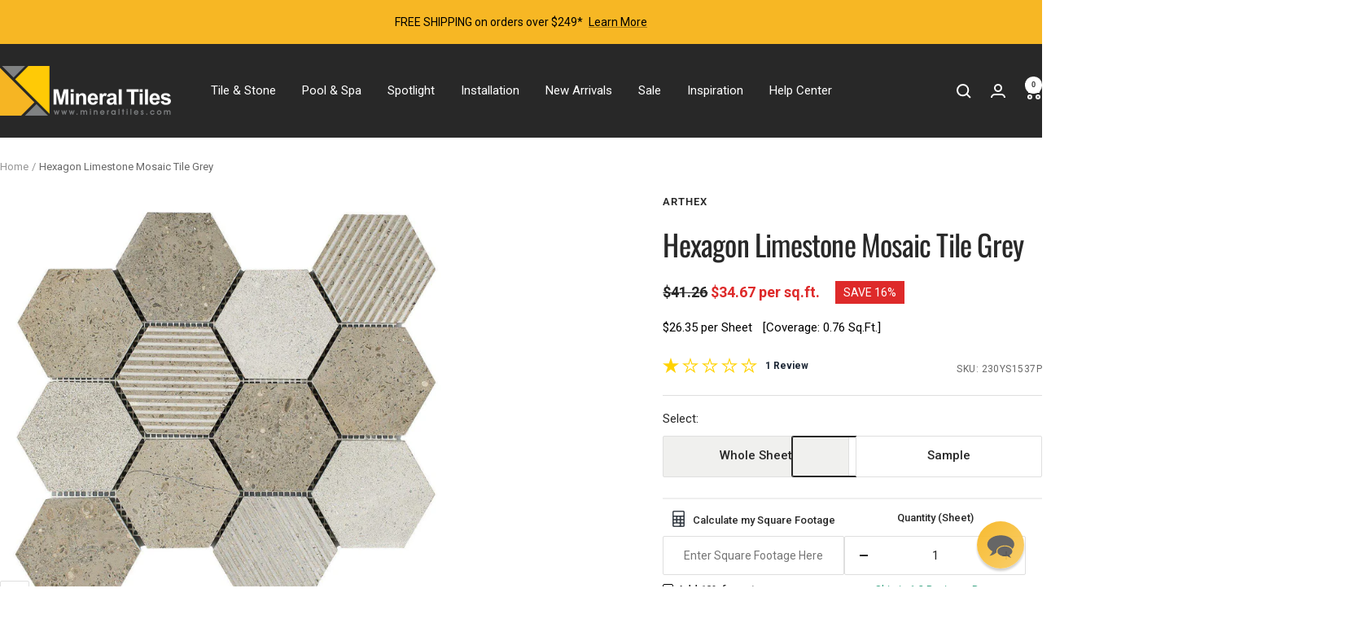

--- FILE ---
content_type: text/html; charset=utf-8
request_url: https://www.mineraltiles.com/products/hexagon-limestone-mosaic-tile-grey
body_size: 77026
content:
<!doctype html><html class="no-js" lang="en" dir="ltr">
  <head>
    <meta name="ahrefs-site-verification" content="8b52f3cd60bef7a7f57d43ebc0fc9c701c15c5b425cddcb231d3850c18792f6f">

    <script src="//www.mineraltiles.com/cdn/shop/t/100/assets/preloads.min.js?v=130151702208656725091764057306" defer></script>

    <meta charset="utf-8">
    <meta
      name="viewport"
      content="width=device-width, initial-scale=1.0, height=device-height, minimum-scale=1.0, maximum-scale=1.0"
    >
    <meta name="theme-color" content="#282828">
    <meta name="ahrefs-site-verification" content="eedb6d0cac73945fabeacd44674bc5b700dafaac6c0c055d69c7b5b8b5b93dde">
    <meta name="ahrefs-site-verification" content="9310edce77e7f6c6e5a226639c1301c6e2ed83cb9ffa8b7db156ce7dcf31481c">

    
    <title>
      Hexagon Limestone Mosaic Tile Grey | Mineral Tiles
    </title>

    
      
        
          
    <meta name="description" content="Hexagon Limestone Mosaic Tile Grey for kitchen backsplash, shower walls, shower floors, bathroom, fireplace surrounds, and feature walls. Order a free sample swatch today!">
          
        
      
    

    <link rel="canonical" href="https://www.mineraltiles.com/products/hexagon-limestone-mosaic-tile-grey">
      <link rel="shortcut icon" href="https://cdn.shopify.com/s/files/1/0268/4193/9991/files/favicon.ico?v=1753956421">
      <link
        rel="apple-touch-icon"
        sizes="180x180"
        href="https://cdn.shopify.com/s/files/1/0268/4193/9991/files/apple-touch-icon.png?v=1753956422"
      >
      <link
        rel="icon"
        type="image/png"
        sizes="32x32"
        href="https://cdn.shopify.com/s/files/1/0268/4193/9991/files/favicon-32x32.png?v=1753956422"
      >
      <link
        rel="icon"
        type="image/png"
        sizes="16x16"
        href="https://cdn.shopify.com/s/files/1/0268/4193/9991/files/favicon-16x16.png?v=1753956422"
      >
      <link rel="manifest" href="https://cdn.shopify.com/s/files/1/0268/4193/9991/files/site.webmanifest?v=1753956421"><link rel="preconnect" href="https://cdn.shopify.com">
    <link rel="dns-prefetch" href="https://productreviews.shopifycdn.com">
    <link rel="dns-prefetch" href="https://www.google-analytics.com"><link rel="preconnect" href="https://fonts.shopifycdn.com" crossorigin><script
      src="https://cdnjs.cloudflare.com/ajax/libs/jquery/3.7.1/jquery.min.js"
      integrity="sha512-v2CJ7UaYy4JwqLDIrZUI/4hqeoQieOmAZNXBeQyjo21dadnwR+8ZaIJVT8EE2iyI61OV8e6M8PP2/4hpQINQ/g=="
      crossorigin="anonymous"
      referrerpolicy="no-referrer"
    ></script><link rel="preload" as="style" href="//www.mineraltiles.com/cdn/shop/t/100/assets/theme.css?v=90112774536695054851767007654">
    <link rel="preload" as="style" href="//www.mineraltiles.com/cdn/shop/t/100/assets/c-style.css?v=3994840308834158781767005684">
    <link rel="preload" as="script" href="//www.mineraltiles.com/cdn/shop/t/100/assets/vendor.js?v=32643890569905814191764057306">
    <link rel="preload" as="script" href="//www.mineraltiles.com/cdn/shop/t/100/assets/theme.js?v=148863759171673682291764057306">
    <link rel="preload" as="script" href="//www.mineraltiles.com/cdn/shop/t/100/assets/c-script.js?v=53890301462515966331764057306"><link rel="preload" as="fetch" href="/products/hexagon-limestone-mosaic-tile-grey.js" crossorigin><link rel="preload" as="script" href="//www.mineraltiles.com/cdn/shop/t/100/assets/flickity.js?v=176646718982628074891764057306">
<script id="product-schema" type="application/ld+json">
{
  "@context": "http://schema.org/",
  "@type": "Product",
  "name": "Hexagon Limestone Mosaic Tile Grey",
  "url": "https:\/\/www.mineraltiles.com\/products\/hexagon-limestone-mosaic-tile-grey",
  "@id": "https://mineral-tiles-llc.myshopify.com/products/hexagon-limestone-mosaic-tile-grey",
  "image": [
    
      
        "https:products\/1280_7f21bfba-180e-4fb4-afe5-b628881bd7c0.jpg",
      
        "https:products\/1280_abc5792e-51fc-4cf8-aeaa-43ea8d98c0ec.jpg"
      
    
  ],
  "description": "Hexagon Limestone Mosaic Tile Grey is a combination of hexagon limestone grey pieces in three different finishes: honed, brushed, and carved; mesh mounted on a 10''x11'' inches sheet for an easy installation. It is suitable for kitchen backsplash, shower walls, shower floors, bathroom, fireplace surrounds, and feature walls. \n\nShade and color variations are inherent in all natural stone and glass tiles, creating a unique and desirable look to the product.\nIndividual Tile Size: approximately 3...",
  
  "sku": "230YS1537P",
  
  "brand": {
    "@type": "Brand",
    "name": "Arthex"
  },
  "offers": [
    
    {
      "@type": "Offer",
      
        "sku": "230YS1537P",
      
      
      
      
      "availability": "http://schema.org/InStock",
      "price": 26.35,
      "priceCurrency": "USD",
      "priceValidUntil": "2028-12-12",
      "hasMerchantReturnPolicy": {
        "@type": "MerchantReturnPolicy",
        "applicableCountry": "US",
        "returnPolicyCategory": "https://schema.org/MerchantReturnFiniteReturnWindow",
        "merchantReturnDays": 30,
        "returnMethod": "https://schema.org/ReturnByMail",
        "returnFees": "https://schema.org/FreeReturn"
      },
      "shippingDetails": {
        "@type": "OfferShippingDetails",
        "shippingRate": {
          "@type": "MonetaryAmount",
          "value": 10,
          "currency": "USD"
        },
        "shippingDestination": {
          "@type": "DefinedRegion",
          "addressCountry": "US"
        },
        "deliveryTime": {
          "@type": "ShippingDeliveryTime",
          "handlingTime": {
            "@type": "QuantitativeValue",
            "minValue": 1,
            "maxValue": 2,
            "unitCode": "DAY"
          },
          "transitTime": {
            "@type": "QuantitativeValue",
            "minValue": 1,
            "maxValue": 9,
            "unitCode": "DAY"
          }
        }
      },
      "url": "https:\/\/www.mineraltiles.com\/products\/hexagon-limestone-mosaic-tile-grey?variant=31610265239575"
    },
    
    {
      "@type": "Offer",
      
        "sku": "230YS1537P-SAMPLE",
      
      
      
      
      "availability": "http://schema.org/InStock",
      "price": 2.0,
      "priceCurrency": "USD",
      "priceValidUntil": "2028-12-12",
      "hasMerchantReturnPolicy": {
        "@type": "MerchantReturnPolicy",
        "applicableCountry": "US",
        "returnPolicyCategory": "https://schema.org/MerchantReturnFiniteReturnWindow",
        "merchantReturnDays": 30,
        "returnMethod": "https://schema.org/ReturnByMail",
        "returnFees": "https://schema.org/FreeReturn"
      },
      "shippingDetails": {
        "@type": "OfferShippingDetails",
        "shippingRate": {
          "@type": "MonetaryAmount",
          "value": 10,
          "currency": "USD"
        },
        "shippingDestination": {
          "@type": "DefinedRegion",
          "addressCountry": "US"
        },
        "deliveryTime": {
          "@type": "ShippingDeliveryTime",
          "handlingTime": {
            "@type": "QuantitativeValue",
            "minValue": 1,
            "maxValue": 2,
            "unitCode": "DAY"
          },
          "transitTime": {
            "@type": "QuantitativeValue",
            "minValue": 1,
            "maxValue": 9,
            "unitCode": "DAY"
          }
        }
      },
      "url": "https:\/\/www.mineraltiles.com\/products\/hexagon-limestone-mosaic-tile-grey?variant=31710043078679"
    }
    
  ]
}
</script>




<script type="application/json">
  {
    "@context": "https://schema.org",
    "@type": "BreadcrumbList",
    "itemListElement": [{
        "@type": "ListItem",
        "position": 1,
        "name": "Home",
        "item": "https://www.mineraltiles.com"
      },{
            "@type": "ListItem",
            "position": 2,
            "name": "Hexagon Limestone Mosaic Tile Grey",
            "item": "https://www.mineraltiles.com/products/hexagon-limestone-mosaic-tile-grey"
          }]
  }
</script>
    <link rel="preload" href="//www.mineraltiles.com/cdn/fonts/oswald/oswald_n4.7760ed7a63e536050f64bb0607ff70ce07a480bd.woff2" as="font" type="font/woff2" crossorigin><link rel="preload" href="//www.mineraltiles.com/cdn/fonts/roboto/roboto_n4.2019d890f07b1852f56ce63ba45b2db45d852cba.woff2" as="font" type="font/woff2" crossorigin><style>
  /* Typography (heading) */
  @font-face {
  font-family: Oswald;
  font-weight: 400;
  font-style: normal;
  font-display: swap;
  src: url("//www.mineraltiles.com/cdn/fonts/oswald/oswald_n4.7760ed7a63e536050f64bb0607ff70ce07a480bd.woff2") format("woff2"),
       url("//www.mineraltiles.com/cdn/fonts/oswald/oswald_n4.ae5e497f60fc686568afe76e9ff1872693c533e9.woff") format("woff");
}

/* Typography (body) */
  @font-face {
  font-family: Roboto;
  font-weight: 400;
  font-style: normal;
  font-display: swap;
  src: url("//www.mineraltiles.com/cdn/fonts/roboto/roboto_n4.2019d890f07b1852f56ce63ba45b2db45d852cba.woff2") format("woff2"),
       url("//www.mineraltiles.com/cdn/fonts/roboto/roboto_n4.238690e0007583582327135619c5f7971652fa9d.woff") format("woff");
}

@font-face {
  font-family: Roboto;
  font-weight: 400;
  font-style: italic;
  font-display: swap;
  src: url("//www.mineraltiles.com/cdn/fonts/roboto/roboto_i4.57ce898ccda22ee84f49e6b57ae302250655e2d4.woff2") format("woff2"),
       url("//www.mineraltiles.com/cdn/fonts/roboto/roboto_i4.b21f3bd061cbcb83b824ae8c7671a82587b264bf.woff") format("woff");
}

@font-face {
  font-family: Roboto;
  font-weight: 600;
  font-style: normal;
  font-display: swap;
  src: url("//www.mineraltiles.com/cdn/fonts/roboto/roboto_n6.3d305d5382545b48404c304160aadee38c90ef9d.woff2") format("woff2"),
       url("//www.mineraltiles.com/cdn/fonts/roboto/roboto_n6.bb37be020157f87e181e5489d5e9137ad60c47a2.woff") format("woff");
}

@font-face {
  font-family: Roboto;
  font-weight: 600;
  font-style: italic;
  font-display: swap;
  src: url("//www.mineraltiles.com/cdn/fonts/roboto/roboto_i6.ebd6b6733fb2b030d60cbf61316511a7ffd82fb3.woff2") format("woff2"),
       url("//www.mineraltiles.com/cdn/fonts/roboto/roboto_i6.1363905a6d5249605bc5e0f859663ffe95ac3bed.woff") format("woff");
}

:root {--heading-color: 40, 40, 40;
    --text-color: 40, 40, 40;
    --background: 255, 255, 255;
    --secondary-background: 240, 240, 238;
    --border-color: 223, 223, 223;
    --border-color-darker: 169, 169, 169;
    --success-color: 46, 158, 123;
    --success-background: 213, 236, 229;
    --error-color: 222, 42, 42;
    --error-background: 253, 240, 240;
    --primary-button-background: 247, 183, 36;
    --primary-button-text-color: 255, 255, 255;
    --secondary-button-background: 247, 183, 36;
    --secondary-button-text-color: 40, 40, 40;
    --product-star-rating: 246, 164, 41;
    --product-on-sale-accent: 222, 42, 42;
    --product-sold-out-accent: 111, 113, 155;
    --product-custom-label-background: 64, 93, 230;
    --product-custom-label-text-color: 255, 255, 255;
    --product-custom-label-2-background: 243, 255, 52;
    --product-custom-label-2-text-color: 0, 0, 0;
    --product-low-stock-text-color: 222, 42, 42;
    --product-in-stock-text-color: 46, 158, 123;
    --loading-bar-background: 40, 40, 40;

    /* We duplicate some "base" colors as root colors, which is useful to use on drawer elements or popover without. Those should not be overridden to avoid issues */
    --root-heading-color: 40, 40, 40;
    --root-text-color: 40, 40, 40;
    --root-background: 255, 255, 255;
    --root-border-color: 223, 223, 223;
    --root-primary-button-background: 247, 183, 36;
    --root-primary-button-text-color: 255, 255, 255;

    --base-font-size: 15px;
    --heading-font-family: Oswald, sans-serif;
    --heading-font-weight: 400;
    --heading-font-style: normal;
    --heading-text-transform: normal;
    --text-font-family: Roboto, sans-serif;
    --text-font-weight: 400;
    --text-font-style: normal;
    --text-font-bold-weight: 600;

    /* Typography (font size) */
    --heading-xxsmall-font-size: 11px;
    --heading-xsmall-font-size: 11px;
    --heading-small-font-size: 12px;
    --heading-large-font-size: 36px;
    --heading-h1-font-size: 36px;
    --heading-h2-font-size: 30px;
    --heading-h3-font-size: 26px;
    --heading-h4-font-size: 24px;
    --heading-h5-font-size: 20px;
    --heading-h6-font-size: 16px;

    /* Control the look and feel of the theme by changing radius of various elements */
    --button-border-radius: 2px;
    --block-border-radius: 0px;
    --block-border-radius-reduced: 0px;
    --color-swatch-border-radius: 0px;

    /* Button size */
    --button-height: 48px;
    --button-small-height: 40px;

    /* Form related */
    --form-input-field-height: 48px;
    --form-input-gap: 16px;
    --form-submit-margin: 24px;

    /* Product listing related variables */
    --product-list-block-spacing: 32px;

    /* Video related */
    --play-button-background: 255, 255, 255;
    --play-button-arrow: 40, 40, 40;

    /* RTL support */
    --transform-logical-flip: 1;
    --transform-origin-start: left;
    --transform-origin-end: right;

    /* Other */
    --zoom-cursor-svg-url: url(//www.mineraltiles.com/cdn/shop/t/100/assets/zoom-cursor.svg?v=160678200483640155751764057306);
    --arrow-right-svg-url: url(//www.mineraltiles.com/cdn/shop/t/100/assets/arrow-right.svg?v=40046868119262634591764057306);
    --arrow-left-svg-url: url(//www.mineraltiles.com/cdn/shop/t/100/assets/arrow-left.svg?v=158856395986752206651764057306);

    /* Some useful variables that we can reuse in our CSS. Some explanation are needed for some of them:
       - container-max-width-minus-gutters: represents the container max width without the edge gutters
       - container-outer-width: considering the screen width, represent all the space outside the container
       - container-outer-margin: same as container-outer-width but get set to 0 inside a container
       - container-inner-width: the effective space inside the container (minus gutters)
       - grid-column-width: represents the width of a single column of the grid
       - vertical-breather: this is a variable that defines the global "spacing" between sections, and inside the section
                            to create some "breath" and minimum spacing
     */
    --container-max-width: 1600px;
    --container-gutter: 24px;
    --container-max-width-minus-gutters: calc(var(--container-max-width) - (var(--container-gutter)) * 2);
    --container-outer-width: max(calc((100vw - var(--container-max-width-minus-gutters)) / 2), var(--container-gutter));
    --container-outer-margin: var(--container-outer-width);
    --container-inner-width: calc(100vw - var(--container-outer-width) * 2);

    --grid-column-count: 10;
    --grid-gap: 24px;
    --grid-column-width: calc((100vw - var(--container-outer-width) * 2 - var(--grid-gap) * (var(--grid-column-count) - 1)) / var(--grid-column-count));

    --vertical-breather: 36px;
    --vertical-breather-tight: 36px;

    /* Shopify related variables */
    --payment-terms-background-color: #ffffff;
  }

  @media screen and (min-width: 741px) {
    :root {
      --container-gutter: 40px;
      --grid-column-count: 20;
      --vertical-breather: 48px;
      --vertical-breather-tight: 48px;

      /* Typography (font size) */
      --heading-xsmall-font-size: 12px;
      --heading-small-font-size: 13px;
      --heading-large-font-size: 52px;
      --heading-h1-font-size: 48px;
      --heading-h2-font-size: 38px;
      --heading-h3-font-size: 32px;
      --heading-h4-font-size: 24px;
      --heading-h5-font-size: 20px;
      --heading-h6-font-size: 18px;

      /* Form related */
      --form-input-field-height: 52px;
      --form-submit-margin: 32px;

      /* Button size */
      --button-height: 52px;
      --button-small-height: 44px;
    }
  }

  @media screen and (min-width: 1200px) {
    :root {
      --vertical-breather: 64px;
      --vertical-breather-tight: 48px;
      --product-list-block-spacing: 48px;

      /* Typography */
      --heading-large-font-size: 64px;
      --heading-h1-font-size: 56px;
      --heading-h2-font-size: 48px;
      --heading-h3-font-size: 36px;
      --heading-h4-font-size: 30px;
      --heading-h5-font-size: 24px;
      --heading-h6-font-size: 18px;
    }
  }

  @media screen and (min-width: 1600px) {
    :root {
      --vertical-breather: 64px;
      --vertical-breather-tight: 48px;
    }
  }
</style>
    <script>
  // This allows to expose several variables to the global scope, to be used in scripts
  window.themeVariables = {
    settings: {
      direction: "ltr",
      pageType: "product",
      cartCount: 0,
      moneyFormat: "${{amount}}",
      moneyWithCurrencyFormat: "${{amount}} USD",
      showVendor: true,
      discountMode: "percentage",
      currencyCodeEnabled: false,
      cartType: "drawer",
      cartCurrency: "USD",
      mobileZoomFactor: 2.5
    },

    routes: {
      host: "www.mineraltiles.com",
      rootUrl: "\/",
      rootUrlWithoutSlash: '',
      cartUrl: "\/cart",
      cartAddUrl: "\/cart\/add",
      cartChangeUrl: "\/cart\/change",
      searchUrl: "\/search",
      predictiveSearchUrl: "\/search\/suggest",
      productRecommendationsUrl: "\/recommendations\/products"
    },

    strings: {
      accessibilityDelete: "Delete",
      accessibilityClose: "Close",
      collectionSoldOut: "Sold out",
      collectionDiscount: "Save @savings@",
      productSalePrice: "Sale price",
      productRegularPrice: "Regular price",
      productFormUnavailable: "Unavailable",
      productFormSoldOut: "Sold out",
      productFormPreOrder: "Pre-order",
      productFormAddToCart: "Add to cart",
      searchNoResults: "No results could be found.",
      searchNewSearch: "New search",
      searchProducts: "Products",
      searchArticles: "Journal",
      searchPages: "Pages",
      searchCollections: "Collections",
      cartViewCart: "View cart",
      cartItemAdded: "Item added to your cart!",
      cartItemAddedShort: "Added to your cart!",
      cartAddOrderNote: "Add order note",
      cartEditOrderNote: "Edit order note",
      shippingEstimatorNoResults: "Sorry, we do not ship to your address.",
      shippingEstimatorOneResult: "There is one shipping rate for your address:",
      shippingEstimatorMultipleResults: "There are several shipping rates for your address:",
      shippingEstimatorError: "One or more error occurred while retrieving shipping rates:"
    },

    libs: {
      flickity: "\/\/www.mineraltiles.com\/cdn\/shop\/t\/100\/assets\/flickity.js?v=176646718982628074891764057306",
      photoswipe: "\/\/www.mineraltiles.com\/cdn\/shop\/t\/100\/assets\/photoswipe.js?v=132268647426145925301764057306",
      qrCode: "\/\/www.mineraltiles.com\/cdn\/shopifycloud\/storefront\/assets\/themes_support\/vendor\/qrcode-3f2b403b.js"
    },

    breakpoints: {
      phone: 'screen and (max-width: 740px)',
      tablet: 'screen and (min-width: 741px) and (max-width: 999px)',
      tabletAndUp: 'screen and (min-width: 741px)',
      pocket: 'screen and (max-width: 999px)',
      lap: 'screen and (min-width: 1000px) and (max-width: 1199px)',
      lapAndUp: 'screen and (min-width: 1000px)',
      desktop: 'screen and (min-width: 1200px)',
      wide: 'screen and (min-width: 1400px)'
    }
  };

  window.addEventListener('pageshow', async () => {
    const cartContent = await (await fetch(`${window.themeVariables.routes.cartUrl}.js`, {cache: 'reload'})).json();
    document.documentElement.dispatchEvent(new CustomEvent('cart:refresh', {detail: {cart: cartContent}}));
  });

  if ('noModule' in HTMLScriptElement.prototype) {
    // Old browsers (like IE) that does not support module will be considered as if not executing JS at all
    document.documentElement.className = document.documentElement.className.replace('no-js', 'js');

    requestAnimationFrame(() => {
      const viewportHeight = (window.visualViewport ? window.visualViewport.height : document.documentElement.clientHeight);
      document.documentElement.style.setProperty('--window-height',viewportHeight + 'px');
    });
  }// We save the product ID in local storage to be eventually used for recently viewed section
    try {
      const items = JSON.parse(localStorage.getItem('theme:recently-viewed-products') || '[]');

      // We check if the current product already exists, and if it does not, we add it at the start
      if (!items.includes(4475900952599)) {
        items.unshift(4475900952599);
      }

      localStorage.setItem('theme:recently-viewed-products', JSON.stringify(items.slice(0, 20)));
    } catch (e) {
      // Safari in private mode does not allow setting item, we silently fail
    }</script>

    <link rel="stylesheet" href="//www.mineraltiles.com/cdn/shop/t/100/assets/theme.css?v=90112774536695054851767007654">
    <link rel="stylesheet" href="//www.mineraltiles.com/cdn/shop/t/100/assets/c-style.css?v=3994840308834158781767005684">

    <script src="//www.mineraltiles.com/cdn/shop/t/100/assets/vendor.js?v=32643890569905814191764057306" defer></script>
    <script src="//www.mineraltiles.com/cdn/shop/t/100/assets/theme.js?v=148863759171673682291764057306" defer></script>
    <script src="//www.mineraltiles.com/cdn/shop/t/100/assets/custom.js?v=167639537848865775061764057306" defer></script>
    <script src="//www.mineraltiles.com/cdn/shop/t/100/assets/c-script.js?v=53890301462515966331764057306" defer></script>

    <meta property="og:type" content="product">
  <meta property="og:title" content="Hexagon Limestone Mosaic Tile Grey">
  <meta property="product:price:amount" content="26.35">
  <meta property="product:price:currency" content="USD"><meta property="og:image" content="http://www.mineraltiles.com/cdn/shop/products/1280_7f21bfba-180e-4fb4-afe5-b628881bd7c0.jpg?v=1659640606&width=1024">
  <meta property="og:image:secure_url" content="https://www.mineraltiles.com/cdn/shop/products/1280_7f21bfba-180e-4fb4-afe5-b628881bd7c0.jpg?v=1659640606&width=1024">
  <meta property="og:image:width" content="1280">
  <meta property="og:image:height" content="1219"><meta property="og:description" content="Hexagon Limestone Mosaic Tile Grey for kitchen backsplash, shower walls, shower floors, bathroom, fireplace surrounds, and feature walls. Order a free sample swatch today!"><meta property="og:url" content="https://www.mineraltiles.com/products/hexagon-limestone-mosaic-tile-grey">
<meta property="og:site_name" content="Mineral Tiles"><meta name="twitter:card" content="summary"><meta name="twitter:title" content="Hexagon Limestone Mosaic Tile Grey">
  <meta name="twitter:description" content="Hexagon Limestone Mosaic Tile Grey is a combination of hexagon limestone grey pieces in three different finishes: honed, brushed, and carved; mesh mounted on a 10&#39;&#39;x11&#39;&#39; inches sheet for an easy installation. It is suitable for kitchen backsplash, shower walls, shower floors, bathroom, fireplace surrounds, and feature walls. 

Shade and color variations are inherent in all natural stone and glass tiles, creating a unique and desirable look to the product.
Individual Tile Size: approximately 3&#39;&#39;x3&#39;&#39;
All natural stone is subjected to minor imperfections such as little holes or chips. Those are always covered by the grout and won&#39;t interfere in the final result.
Actual color of product received may vary from the image shown. We recommend ordering a sample swatch prior to placing a major order.
All tile products must be inspected before the installation - Use Constitutes Acceptance.
"><script src="//cdn.shopify.com/s/files/1/0574/1140/3910/files/function.js" type="text/javascript"></script><script src="//cdn.shopify.com/s/files/1/0574/1140/3910/files/pre-loader.js" type="text/javascript"></script><script src="//cdn.shopify.com/s/files/1/0574/1140/3910/files/bootstrap-1.0.js?v=1715713965"></script><script src="//cdn.shopify.com/s/files/1/0574/1140/3910/files/global-mobile.js" type="text/javascript"></script>
<meta name="twitter:image" content="https://www.mineraltiles.com/cdn/shop/products/1280_7f21bfba-180e-4fb4-afe5-b628881bd7c0.jpg?v=1659640606&width=1200">
  <meta name="twitter:image:alt" content="Hexagon Limestone Mosaic Tile Grey">

    

    
    

    
  <script>window.performance && window.performance.mark && window.performance.mark('shopify.content_for_header.start');</script><meta id="shopify-digital-wallet" name="shopify-digital-wallet" content="/26841939991/digital_wallets/dialog">
<meta name="shopify-checkout-api-token" content="98c0a7988223ba045a7d3e6d991e4f28">
<meta id="in-context-paypal-metadata" data-shop-id="26841939991" data-venmo-supported="true" data-environment="production" data-locale="en_US" data-paypal-v4="true" data-currency="USD">
<link rel="alternate" type="application/json+oembed" href="https://www.mineraltiles.com/products/hexagon-limestone-mosaic-tile-grey.oembed"><link rel="preconnect" href="https://shop.app" crossorigin="anonymous">
<script async="async" src="https://shop.app/checkouts/internal/preloads.js?locale=en-US&shop_id=26841939991" crossorigin="anonymous"></script>
<script id="apple-pay-shop-capabilities" type="application/json">{"shopId":26841939991,"countryCode":"US","currencyCode":"USD","merchantCapabilities":["supports3DS"],"merchantId":"gid:\/\/shopify\/Shop\/26841939991","merchantName":"Mineral Tiles","requiredBillingContactFields":["postalAddress","email","phone"],"requiredShippingContactFields":["postalAddress","email","phone"],"shippingType":"shipping","supportedNetworks":["visa","masterCard","amex","discover","elo","jcb"],"total":{"type":"pending","label":"Mineral Tiles","amount":"1.00"},"shopifyPaymentsEnabled":true,"supportsSubscriptions":true}</script>
<script id="shopify-features" type="application/json">{"accessToken":"98c0a7988223ba045a7d3e6d991e4f28","betas":["rich-media-storefront-analytics"],"domain":"www.mineraltiles.com","predictiveSearch":true,"shopId":26841939991,"locale":"en"}</script>
<script>var Shopify = Shopify || {};
Shopify.shop = "mineral-tiles-llc.myshopify.com";
Shopify.locale = "en";
Shopify.currency = {"active":"USD","rate":"1.0"};
Shopify.country = "US";
Shopify.theme = {"name":"MT | 25-11-2025","id":170849796119,"schema_name":"Focal","schema_version":"12.3.0","theme_store_id":714,"role":"main"};
Shopify.theme.handle = "null";
Shopify.theme.style = {"id":null,"handle":null};
Shopify.cdnHost = "www.mineraltiles.com/cdn";
Shopify.routes = Shopify.routes || {};
Shopify.routes.root = "/";</script>
<script type="module">!function(o){(o.Shopify=o.Shopify||{}).modules=!0}(window);</script>
<script>!function(o){function n(){var o=[];function n(){o.push(Array.prototype.slice.apply(arguments))}return n.q=o,n}var t=o.Shopify=o.Shopify||{};t.loadFeatures=n(),t.autoloadFeatures=n()}(window);</script>
<script>
  window.ShopifyPay = window.ShopifyPay || {};
  window.ShopifyPay.apiHost = "shop.app\/pay";
  window.ShopifyPay.redirectState = null;
</script>
<script id="shop-js-analytics" type="application/json">{"pageType":"product"}</script>
<script defer="defer" async type="module" src="//www.mineraltiles.com/cdn/shopifycloud/shop-js/modules/v2/client.init-shop-cart-sync_WVOgQShq.en.esm.js"></script>
<script defer="defer" async type="module" src="//www.mineraltiles.com/cdn/shopifycloud/shop-js/modules/v2/chunk.common_C_13GLB1.esm.js"></script>
<script defer="defer" async type="module" src="//www.mineraltiles.com/cdn/shopifycloud/shop-js/modules/v2/chunk.modal_CLfMGd0m.esm.js"></script>
<script type="module">
  await import("//www.mineraltiles.com/cdn/shopifycloud/shop-js/modules/v2/client.init-shop-cart-sync_WVOgQShq.en.esm.js");
await import("//www.mineraltiles.com/cdn/shopifycloud/shop-js/modules/v2/chunk.common_C_13GLB1.esm.js");
await import("//www.mineraltiles.com/cdn/shopifycloud/shop-js/modules/v2/chunk.modal_CLfMGd0m.esm.js");

  window.Shopify.SignInWithShop?.initShopCartSync?.({"fedCMEnabled":true,"windoidEnabled":true});

</script>
<script defer="defer" async type="module" src="//www.mineraltiles.com/cdn/shopifycloud/shop-js/modules/v2/client.payment-terms_BWmiNN46.en.esm.js"></script>
<script defer="defer" async type="module" src="//www.mineraltiles.com/cdn/shopifycloud/shop-js/modules/v2/chunk.common_C_13GLB1.esm.js"></script>
<script defer="defer" async type="module" src="//www.mineraltiles.com/cdn/shopifycloud/shop-js/modules/v2/chunk.modal_CLfMGd0m.esm.js"></script>
<script type="module">
  await import("//www.mineraltiles.com/cdn/shopifycloud/shop-js/modules/v2/client.payment-terms_BWmiNN46.en.esm.js");
await import("//www.mineraltiles.com/cdn/shopifycloud/shop-js/modules/v2/chunk.common_C_13GLB1.esm.js");
await import("//www.mineraltiles.com/cdn/shopifycloud/shop-js/modules/v2/chunk.modal_CLfMGd0m.esm.js");

  
</script>
<script>
  window.Shopify = window.Shopify || {};
  if (!window.Shopify.featureAssets) window.Shopify.featureAssets = {};
  window.Shopify.featureAssets['shop-js'] = {"shop-cart-sync":["modules/v2/client.shop-cart-sync_DuR37GeY.en.esm.js","modules/v2/chunk.common_C_13GLB1.esm.js","modules/v2/chunk.modal_CLfMGd0m.esm.js"],"init-fed-cm":["modules/v2/client.init-fed-cm_BucUoe6W.en.esm.js","modules/v2/chunk.common_C_13GLB1.esm.js","modules/v2/chunk.modal_CLfMGd0m.esm.js"],"shop-toast-manager":["modules/v2/client.shop-toast-manager_B0JfrpKj.en.esm.js","modules/v2/chunk.common_C_13GLB1.esm.js","modules/v2/chunk.modal_CLfMGd0m.esm.js"],"init-shop-cart-sync":["modules/v2/client.init-shop-cart-sync_WVOgQShq.en.esm.js","modules/v2/chunk.common_C_13GLB1.esm.js","modules/v2/chunk.modal_CLfMGd0m.esm.js"],"shop-button":["modules/v2/client.shop-button_B_U3bv27.en.esm.js","modules/v2/chunk.common_C_13GLB1.esm.js","modules/v2/chunk.modal_CLfMGd0m.esm.js"],"init-windoid":["modules/v2/client.init-windoid_DuP9q_di.en.esm.js","modules/v2/chunk.common_C_13GLB1.esm.js","modules/v2/chunk.modal_CLfMGd0m.esm.js"],"shop-cash-offers":["modules/v2/client.shop-cash-offers_BmULhtno.en.esm.js","modules/v2/chunk.common_C_13GLB1.esm.js","modules/v2/chunk.modal_CLfMGd0m.esm.js"],"pay-button":["modules/v2/client.pay-button_CrPSEbOK.en.esm.js","modules/v2/chunk.common_C_13GLB1.esm.js","modules/v2/chunk.modal_CLfMGd0m.esm.js"],"init-customer-accounts":["modules/v2/client.init-customer-accounts_jNk9cPYQ.en.esm.js","modules/v2/client.shop-login-button_DJ5ldayH.en.esm.js","modules/v2/chunk.common_C_13GLB1.esm.js","modules/v2/chunk.modal_CLfMGd0m.esm.js"],"avatar":["modules/v2/client.avatar_BTnouDA3.en.esm.js"],"checkout-modal":["modules/v2/client.checkout-modal_pBPyh9w8.en.esm.js","modules/v2/chunk.common_C_13GLB1.esm.js","modules/v2/chunk.modal_CLfMGd0m.esm.js"],"init-shop-for-new-customer-accounts":["modules/v2/client.init-shop-for-new-customer-accounts_BUoCy7a5.en.esm.js","modules/v2/client.shop-login-button_DJ5ldayH.en.esm.js","modules/v2/chunk.common_C_13GLB1.esm.js","modules/v2/chunk.modal_CLfMGd0m.esm.js"],"init-customer-accounts-sign-up":["modules/v2/client.init-customer-accounts-sign-up_CnczCz9H.en.esm.js","modules/v2/client.shop-login-button_DJ5ldayH.en.esm.js","modules/v2/chunk.common_C_13GLB1.esm.js","modules/v2/chunk.modal_CLfMGd0m.esm.js"],"init-shop-email-lookup-coordinator":["modules/v2/client.init-shop-email-lookup-coordinator_CzjY5t9o.en.esm.js","modules/v2/chunk.common_C_13GLB1.esm.js","modules/v2/chunk.modal_CLfMGd0m.esm.js"],"shop-follow-button":["modules/v2/client.shop-follow-button_CsYC63q7.en.esm.js","modules/v2/chunk.common_C_13GLB1.esm.js","modules/v2/chunk.modal_CLfMGd0m.esm.js"],"shop-login-button":["modules/v2/client.shop-login-button_DJ5ldayH.en.esm.js","modules/v2/chunk.common_C_13GLB1.esm.js","modules/v2/chunk.modal_CLfMGd0m.esm.js"],"shop-login":["modules/v2/client.shop-login_B9ccPdmx.en.esm.js","modules/v2/chunk.common_C_13GLB1.esm.js","modules/v2/chunk.modal_CLfMGd0m.esm.js"],"lead-capture":["modules/v2/client.lead-capture_D0K_KgYb.en.esm.js","modules/v2/chunk.common_C_13GLB1.esm.js","modules/v2/chunk.modal_CLfMGd0m.esm.js"],"payment-terms":["modules/v2/client.payment-terms_BWmiNN46.en.esm.js","modules/v2/chunk.common_C_13GLB1.esm.js","modules/v2/chunk.modal_CLfMGd0m.esm.js"]};
</script>
<script>(function() {
  var isLoaded = false;
  function asyncLoad() {
    if (isLoaded) return;
    isLoaded = true;
    var urls = ["https:\/\/static.klaviyo.com\/onsite\/js\/klaviyo.js?company_id=Mg3jmN\u0026shop=mineral-tiles-llc.myshopify.com"];
    for (var i = 0; i < urls.length; i++) {
      var s = document.createElement('script');
      s.type = 'text/javascript';
      s.async = true;
      s.src = urls[i];
      var x = document.getElementsByTagName('script')[0];
      x.parentNode.insertBefore(s, x);
    }
  };
  if(window.attachEvent) {
    window.attachEvent('onload', asyncLoad);
  } else {
    window.addEventListener('load', asyncLoad, false);
  }
})();</script>
<script id="__st">var __st={"a":26841939991,"offset":-18000,"reqid":"fdc8d651-4866-4156-bb03-b02894da9b1f-1769626336","pageurl":"www.mineraltiles.com\/products\/hexagon-limestone-mosaic-tile-grey","u":"afdec27dc8cd","p":"product","rtyp":"product","rid":4475900952599};</script>
<script>window.ShopifyPaypalV4VisibilityTracking = true;</script>
<script id="captcha-bootstrap">!function(){'use strict';const t='contact',e='account',n='new_comment',o=[[t,t],['blogs',n],['comments',n],[t,'customer']],c=[[e,'customer_login'],[e,'guest_login'],[e,'recover_customer_password'],[e,'create_customer']],r=t=>t.map((([t,e])=>`form[action*='/${t}']:not([data-nocaptcha='true']) input[name='form_type'][value='${e}']`)).join(','),a=t=>()=>t?[...document.querySelectorAll(t)].map((t=>t.form)):[];function s(){const t=[...o],e=r(t);return a(e)}const i='password',u='form_key',d=['recaptcha-v3-token','g-recaptcha-response','h-captcha-response',i],f=()=>{try{return window.sessionStorage}catch{return}},m='__shopify_v',_=t=>t.elements[u];function p(t,e,n=!1){try{const o=window.sessionStorage,c=JSON.parse(o.getItem(e)),{data:r}=function(t){const{data:e,action:n}=t;return t[m]||n?{data:e,action:n}:{data:t,action:n}}(c);for(const[e,n]of Object.entries(r))t.elements[e]&&(t.elements[e].value=n);n&&o.removeItem(e)}catch(o){console.error('form repopulation failed',{error:o})}}const l='form_type',E='cptcha';function T(t){t.dataset[E]=!0}const w=window,h=w.document,L='Shopify',v='ce_forms',y='captcha';let A=!1;((t,e)=>{const n=(g='f06e6c50-85a8-45c8-87d0-21a2b65856fe',I='https://cdn.shopify.com/shopifycloud/storefront-forms-hcaptcha/ce_storefront_forms_captcha_hcaptcha.v1.5.2.iife.js',D={infoText:'Protected by hCaptcha',privacyText:'Privacy',termsText:'Terms'},(t,e,n)=>{const o=w[L][v],c=o.bindForm;if(c)return c(t,g,e,D).then(n);var r;o.q.push([[t,g,e,D],n]),r=I,A||(h.body.append(Object.assign(h.createElement('script'),{id:'captcha-provider',async:!0,src:r})),A=!0)});var g,I,D;w[L]=w[L]||{},w[L][v]=w[L][v]||{},w[L][v].q=[],w[L][y]=w[L][y]||{},w[L][y].protect=function(t,e){n(t,void 0,e),T(t)},Object.freeze(w[L][y]),function(t,e,n,w,h,L){const[v,y,A,g]=function(t,e,n){const i=e?o:[],u=t?c:[],d=[...i,...u],f=r(d),m=r(i),_=r(d.filter((([t,e])=>n.includes(e))));return[a(f),a(m),a(_),s()]}(w,h,L),I=t=>{const e=t.target;return e instanceof HTMLFormElement?e:e&&e.form},D=t=>v().includes(t);t.addEventListener('submit',(t=>{const e=I(t);if(!e)return;const n=D(e)&&!e.dataset.hcaptchaBound&&!e.dataset.recaptchaBound,o=_(e),c=g().includes(e)&&(!o||!o.value);(n||c)&&t.preventDefault(),c&&!n&&(function(t){try{if(!f())return;!function(t){const e=f();if(!e)return;const n=_(t);if(!n)return;const o=n.value;o&&e.removeItem(o)}(t);const e=Array.from(Array(32),(()=>Math.random().toString(36)[2])).join('');!function(t,e){_(t)||t.append(Object.assign(document.createElement('input'),{type:'hidden',name:u})),t.elements[u].value=e}(t,e),function(t,e){const n=f();if(!n)return;const o=[...t.querySelectorAll(`input[type='${i}']`)].map((({name:t})=>t)),c=[...d,...o],r={};for(const[a,s]of new FormData(t).entries())c.includes(a)||(r[a]=s);n.setItem(e,JSON.stringify({[m]:1,action:t.action,data:r}))}(t,e)}catch(e){console.error('failed to persist form',e)}}(e),e.submit())}));const S=(t,e)=>{t&&!t.dataset[E]&&(n(t,e.some((e=>e===t))),T(t))};for(const o of['focusin','change'])t.addEventListener(o,(t=>{const e=I(t);D(e)&&S(e,y())}));const B=e.get('form_key'),M=e.get(l),P=B&&M;t.addEventListener('DOMContentLoaded',(()=>{const t=y();if(P)for(const e of t)e.elements[l].value===M&&p(e,B);[...new Set([...A(),...v().filter((t=>'true'===t.dataset.shopifyCaptcha))])].forEach((e=>S(e,t)))}))}(h,new URLSearchParams(w.location.search),n,t,e,['guest_login'])})(!0,!0)}();</script>
<script integrity="sha256-4kQ18oKyAcykRKYeNunJcIwy7WH5gtpwJnB7kiuLZ1E=" data-source-attribution="shopify.loadfeatures" defer="defer" src="//www.mineraltiles.com/cdn/shopifycloud/storefront/assets/storefront/load_feature-a0a9edcb.js" crossorigin="anonymous"></script>
<script crossorigin="anonymous" defer="defer" src="//www.mineraltiles.com/cdn/shopifycloud/storefront/assets/shopify_pay/storefront-65b4c6d7.js?v=20250812"></script>
<script data-source-attribution="shopify.dynamic_checkout.dynamic.init">var Shopify=Shopify||{};Shopify.PaymentButton=Shopify.PaymentButton||{isStorefrontPortableWallets:!0,init:function(){window.Shopify.PaymentButton.init=function(){};var t=document.createElement("script");t.src="https://www.mineraltiles.com/cdn/shopifycloud/portable-wallets/latest/portable-wallets.en.js",t.type="module",document.head.appendChild(t)}};
</script>
<script data-source-attribution="shopify.dynamic_checkout.buyer_consent">
  function portableWalletsHideBuyerConsent(e){var t=document.getElementById("shopify-buyer-consent"),n=document.getElementById("shopify-subscription-policy-button");t&&n&&(t.classList.add("hidden"),t.setAttribute("aria-hidden","true"),n.removeEventListener("click",e))}function portableWalletsShowBuyerConsent(e){var t=document.getElementById("shopify-buyer-consent"),n=document.getElementById("shopify-subscription-policy-button");t&&n&&(t.classList.remove("hidden"),t.removeAttribute("aria-hidden"),n.addEventListener("click",e))}window.Shopify?.PaymentButton&&(window.Shopify.PaymentButton.hideBuyerConsent=portableWalletsHideBuyerConsent,window.Shopify.PaymentButton.showBuyerConsent=portableWalletsShowBuyerConsent);
</script>
<script data-source-attribution="shopify.dynamic_checkout.cart.bootstrap">document.addEventListener("DOMContentLoaded",(function(){function t(){return document.querySelector("shopify-accelerated-checkout-cart, shopify-accelerated-checkout")}if(t())Shopify.PaymentButton.init();else{new MutationObserver((function(e,n){t()&&(Shopify.PaymentButton.init(),n.disconnect())})).observe(document.body,{childList:!0,subtree:!0})}}));
</script>
<link id="shopify-accelerated-checkout-styles" rel="stylesheet" media="screen" href="https://www.mineraltiles.com/cdn/shopifycloud/portable-wallets/latest/accelerated-checkout-backwards-compat.css" crossorigin="anonymous">
<style id="shopify-accelerated-checkout-cart">
        #shopify-buyer-consent {
  margin-top: 1em;
  display: inline-block;
  width: 100%;
}

#shopify-buyer-consent.hidden {
  display: none;
}

#shopify-subscription-policy-button {
  background: none;
  border: none;
  padding: 0;
  text-decoration: underline;
  font-size: inherit;
  cursor: pointer;
}

#shopify-subscription-policy-button::before {
  box-shadow: none;
}

      </style>

<script>window.performance && window.performance.mark && window.performance.mark('shopify.content_for_header.end');</script>


    <style>
      .ws-registration-form--form input[type=submit] {
        text-align: center;
      }
    </style>
    <script
      src="https://schemaplus-cdn.s3.amazonaws.com/loader-c250c369c4ee2caaa447e3373b4eb1d3-mineral-tiles-llc.min.js"
      async
    ></script><!-- BEGIN app block: shopify://apps/reamaze-live-chat-helpdesk/blocks/reamaze-config/ef7a830c-d722-47c6-883b-11db06c95733 -->

  <script type="text/javascript" async src="https://cdn.reamaze.com/assets/reamaze-loader.js"></script>

  <script type="text/javascript">
    var _support = _support || { 'ui': {}, 'user': {} };
    _support.account = 'mineral-tiles';
  </script>

  

  
    <!-- reamaze_embeddable_3331_s -->
<!-- Embeddable - Mineral Tiles Chat / Contact Form Shoutbox -->
<script type="text/javascript">
  var _support = _support || { 'ui': {}, 'user': {} };
  _support['account'] = 'mineral-tiles';
  _support['ui']['contactMode'] = 'mixed';
  _support['ui']['enableKb'] = 'true';
  _support['ui']['styles'] = {
    widgetColor: 'rgb(247, 183, 36)',
    gradient: true,
  };
  _support['ui']['shoutboxFacesMode'] = 'default';
  _support['ui']['shoutboxHeaderLogo'] = true;
  _support['ui']['widget'] = {
    icon: 'chat',
    displayOn: 'desktop',
    fontSize: 'default',
    allowBotProcessing: true,
    slug: 'mineral-tiles-chat-slash-contact-form-shoutbox',
    label: {
      text: 'Hey! Click here if you have any question &#128512;',
      mode: "none",
      delay: 30,
      duration: 10,
    },
    position: 'bottom-right'
  };
  _support['apps'] = {
    faq: {"enabled":true},
    recentConversations: {},
    orders: {"enabled":true,"enable_notes":true},
    shopper: {"enabled":true}
  };
</script>
<!-- reamaze_embeddable_3331_e -->

  
    <!-- reamaze_cue_2708_s -->
<!-- Cue - Samples Notice -->
<script type="text/javascript">
  var _support = _support || { 'ui': {}, 'user': {} };
  _support.outbounds = _support.outbounds || [];
  _support.outbounds.push({
    id: "2708",
    name: "Samples Notice",
    message: "Buy Samples starting at $2 for a limited time and get a $25 coupon for your next order of $249 or more! Orders of 5 or more samples receive FREE SHIPPING! ",
    sound: true,
    transient: true,
    duration: 07,
    botsEnabled: true,
    disableCueClick: false,
    enableCustomFields: false,
    start: "",
    end: "",
    user: {
      type: "team"
    },
    buttons: [
      {
        text: "Learn How",
        url: "https://www.mineraltiles.com/pages/how-to-order-a-sample",
        target: "",
      },
    ],
    rules: [
      {
        type: "timeOnSite",
        op: "greaterThan",
        value: "20s",
      },
    ],
  });
</script>
<!-- reamaze_cue_2708_e -->

  
    <!-- reamaze_cue_2712_s -->
<!-- Cue - Large Pool Order -->
<script type="text/javascript">
  var _support = _support || { 'ui': {}, 'user': {} };
  _support.outbounds = _support.outbounds || [];
  _support.outbounds.push({
    id: "2712",
    name: "Large Pool Order",
    message: "Are you looking for pool or bathroom tiles? If you are spending $1,500 or more, please allow us to send you a customized quote. Please let us know the quantity and delivery zip code, and we will send you a quote promptly.",
    sound: true,
    transient: true,
    duration: 10,
    botsEnabled: false,
    disableCueClick: false,
    enableCustomFields: false,
    start: "",
    end: "",
    user: {
      type: "team"
    },
    rules: [
      {
        type: "url",
        op: "contains",
        value: "pool",
      },
      {
        type: "leavingSite",
        op: "isTrue",
      },
      {
        type: "timeOnPage",
        op: "greaterThan",
        value: "25s",
      },
    ],
  });
</script>
<!-- reamaze_cue_2712_e -->

  





<!-- END app block --><!-- BEGIN app block: shopify://apps/triplewhale/blocks/triple_pixel_snippet/483d496b-3f1a-4609-aea7-8eee3b6b7a2a --><link rel='preconnect dns-prefetch' href='https://api.config-security.com/' crossorigin />
<link rel='preconnect dns-prefetch' href='https://conf.config-security.com/' crossorigin />
<script>
/* >> TriplePixel :: start*/
window.TriplePixelData={TripleName:"mineral-tiles-llc.myshopify.com",ver:"2.16",plat:"SHOPIFY",isHeadless:false,src:'SHOPIFY_EXT',product:{id:"4475900952599",name:`Hexagon Limestone Mosaic Tile Grey`,price:"2.00",variant:"31610265239575"},search:"",collection:"",cart:"drawer",template:"product",curr:"USD" || "USD"},function(W,H,A,L,E,_,B,N){function O(U,T,P,H,R){void 0===R&&(R=!1),H=new XMLHttpRequest,P?(H.open("POST",U,!0),H.setRequestHeader("Content-Type","text/plain")):H.open("GET",U,!0),H.send(JSON.stringify(P||{})),H.onreadystatechange=function(){4===H.readyState&&200===H.status?(R=H.responseText,U.includes("/first")?eval(R):P||(N[B]=R)):(299<H.status||H.status<200)&&T&&!R&&(R=!0,O(U,T-1,P))}}if(N=window,!N[H+"sn"]){N[H+"sn"]=1,L=function(){return Date.now().toString(36)+"_"+Math.random().toString(36)};try{A.setItem(H,1+(0|A.getItem(H)||0)),(E=JSON.parse(A.getItem(H+"U")||"[]")).push({u:location.href,r:document.referrer,t:Date.now(),id:L()}),A.setItem(H+"U",JSON.stringify(E))}catch(e){}var i,m,p;A.getItem('"!nC`')||(_=A,A=N,A[H]||(E=A[H]=function(t,e,i){return void 0===i&&(i=[]),"State"==t?E.s:(W=L(),(E._q=E._q||[]).push([W,t,e].concat(i)),W)},E.s="Installed",E._q=[],E.ch=W,B="configSecurityConfModel",N[B]=1,O("https://conf.config-security.com/model",5),i=L(),m=A[atob("c2NyZWVu")],_.setItem("di_pmt_wt",i),p={id:i,action:"profile",avatar:_.getItem("auth-security_rand_salt_"),time:m[atob("d2lkdGg=")]+":"+m[atob("aGVpZ2h0")],host:A.TriplePixelData.TripleName,plat:A.TriplePixelData.plat,url:window.location.href.slice(0,500),ref:document.referrer,ver:A.TriplePixelData.ver},O("https://api.config-security.com/event",5,p),O("https://api.config-security.com/first?host=".concat(p.host,"&plat=").concat(p.plat),5)))}}("","TriplePixel",localStorage);
/* << TriplePixel :: end*/
</script>



<!-- END app block --><!-- BEGIN app block: shopify://apps/klaviyo-email-marketing-sms/blocks/klaviyo-onsite-embed/2632fe16-c075-4321-a88b-50b567f42507 -->












  <script async src="https://static.klaviyo.com/onsite/js/Mg3jmN/klaviyo.js?company_id=Mg3jmN"></script>
  <script>!function(){if(!window.klaviyo){window._klOnsite=window._klOnsite||[];try{window.klaviyo=new Proxy({},{get:function(n,i){return"push"===i?function(){var n;(n=window._klOnsite).push.apply(n,arguments)}:function(){for(var n=arguments.length,o=new Array(n),w=0;w<n;w++)o[w]=arguments[w];var t="function"==typeof o[o.length-1]?o.pop():void 0,e=new Promise((function(n){window._klOnsite.push([i].concat(o,[function(i){t&&t(i),n(i)}]))}));return e}}})}catch(n){window.klaviyo=window.klaviyo||[],window.klaviyo.push=function(){var n;(n=window._klOnsite).push.apply(n,arguments)}}}}();</script>

  
    <script id="viewed_product">
      if (item == null) {
        var _learnq = _learnq || [];

        var MetafieldReviews = null
        var MetafieldYotpoRating = null
        var MetafieldYotpoCount = null
        var MetafieldLooxRating = null
        var MetafieldLooxCount = null
        var okendoProduct = null
        var okendoProductReviewCount = null
        var okendoProductReviewAverageValue = null
        try {
          // The following fields are used for Customer Hub recently viewed in order to add reviews.
          // This information is not part of __kla_viewed. Instead, it is part of __kla_viewed_reviewed_items
          MetafieldReviews = {};
          MetafieldYotpoRating = null
          MetafieldYotpoCount = null
          MetafieldLooxRating = null
          MetafieldLooxCount = null

          okendoProduct = null
          // If the okendo metafield is not legacy, it will error, which then requires the new json formatted data
          if (okendoProduct && 'error' in okendoProduct) {
            okendoProduct = null
          }
          okendoProductReviewCount = okendoProduct ? okendoProduct.reviewCount : null
          okendoProductReviewAverageValue = okendoProduct ? okendoProduct.reviewAverageValue : null
        } catch (error) {
          console.error('Error in Klaviyo onsite reviews tracking:', error);
        }

        var item = {
          Name: "Hexagon Limestone Mosaic Tile Grey",
          ProductID: 4475900952599,
          Categories: ["all","Arthex","Bathroom Tiles","Colors","Feature Wall","Finishes","Fireplace Tiles","Full Size Products","Grey Tiles Collection","Hallways and Foyers","Hexagon","Inexpensive Tiles","Kitchen Backsplash Tiles","Marble Look","Matte Finish Tile","Mosaic Tiles","Natural Stone Tiles","Projects","Rustic","Sale","Shapes \u0026 Patterns","Shower Tiles","Shower Wall Tiles","Stone Mosaic Tile","Tiles","Wall Tiles"],
          ImageURL: "https://www.mineraltiles.com/cdn/shop/products/1280_7f21bfba-180e-4fb4-afe5-b628881bd7c0_grande.jpg?v=1659640606",
          URL: "https://www.mineraltiles.com/products/hexagon-limestone-mosaic-tile-grey",
          Brand: "Arthex",
          Price: "$2.00",
          Value: "2.00",
          CompareAtPrice: "$31.36"
        };
        _learnq.push(['track', 'Viewed Product', item]);
        _learnq.push(['trackViewedItem', {
          Title: item.Name,
          ItemId: item.ProductID,
          Categories: item.Categories,
          ImageUrl: item.ImageURL,
          Url: item.URL,
          Metadata: {
            Brand: item.Brand,
            Price: item.Price,
            Value: item.Value,
            CompareAtPrice: item.CompareAtPrice
          },
          metafields:{
            reviews: MetafieldReviews,
            yotpo:{
              rating: MetafieldYotpoRating,
              count: MetafieldYotpoCount,
            },
            loox:{
              rating: MetafieldLooxRating,
              count: MetafieldLooxCount,
            },
            okendo: {
              rating: okendoProductReviewAverageValue,
              count: okendoProductReviewCount,
            }
          }
        }]);
      }
    </script>
  




  <script>
    window.klaviyoReviewsProductDesignMode = false
  </script>







<!-- END app block --><!-- BEGIN app block: shopify://apps/sitemap-noindex-pro-seo/blocks/app-embed/4d815e2c-5af0-46ba-8301-d0f9cf660031 -->
<!-- END app block --><!-- BEGIN app block: shopify://apps/lookfy-gallery/blocks/app-embed/596af5f6-9933-4730-95c2-f7d8d52a0c3e --><!-- BEGIN app snippet: javascript -->
<script type="text/javascript">
window.lfPageType??="product";
window.lfPageId??="4475900952599";
window.lfHandle??="products/hexagon-limestone-mosaic-tile-grey";
window.lfShopID??="26841939991";
window.lfShopUrl??="https://www.mineraltiles.com";
window.lfIsoCode??="en";
window.lfCountry??="en";
window.lfLanguages??=[{"shop_locale":{"locale":"en","enabled":true,"primary":true,"published":true}}];
window.lfCurrencyFormat??="${{amount}} USD";
window.lfMoneyFormat??="${{amount}}";
window.lfCartAdd??="/cart/add";
window.lfCartUrl??="/cart";
window.lfShopLang??={"sale":"Sale","shop_now":"Shop Now","sold_out":"Sold Out","load_more":"Load More","add_to_cart":"Add to Cart","description":"Description","in_this_photo":"In this media","shop_the_look":"Shop the Look","badge_discount":"Off","choose_options":"Choose Options","volume_pricing":"Volume pricing available","add_all_to_cart":"Add All to Cart","view_full_details":"View Full Details","add_to_cart_select":"Select {attribute_label}"};
window.lfShopTrans??=null;
window.lfCustomJs??=null;
window.lfCustomCss??=null;
window.lfPopupCss??=null;
window.lfTooltipPosition??="normal";
window.lfPlan??="free";
window.lfPlanDev??="";
window.lfHeading??=null;
window.lfStlFont??=null;
window.lfLibs??={};
</script><style data-shopify>


</style><!-- END app snippet -->
<!-- END app block --><script src="https://cdn.shopify.com/extensions/019c01c1-3c3a-74fe-8600-fd97ec7cf6bf/aftersell-574/assets/aftersell-utm-triggers.js" type="text/javascript" defer="defer"></script>
<script src="https://cdn.shopify.com/extensions/019c058b-ae30-722f-aff7-7b0e5124b0a5/wishlist-shopify-app-643/assets/wishlistcollections.js" type="text/javascript" defer="defer"></script>
<link href="https://cdn.shopify.com/extensions/019c058b-ae30-722f-aff7-7b0e5124b0a5/wishlist-shopify-app-643/assets/wishlistcollections.css" rel="stylesheet" type="text/css" media="all">
<script src="https://cdn.shopify.com/extensions/019bf95b-4a79-7dec-9493-16902b4e668c/lookfy-lookbook-gallery-767/assets/lookfy.js" type="text/javascript" defer="defer"></script>
<link href="https://cdn.shopify.com/extensions/019bf95b-4a79-7dec-9493-16902b4e668c/lookfy-lookbook-gallery-767/assets/lookfy.css" rel="stylesheet" type="text/css" media="all">
<link href="https://monorail-edge.shopifysvc.com" rel="dns-prefetch">
<script>(function(){if ("sendBeacon" in navigator && "performance" in window) {try {var session_token_from_headers = performance.getEntriesByType('navigation')[0].serverTiming.find(x => x.name == '_s').description;} catch {var session_token_from_headers = undefined;}var session_cookie_matches = document.cookie.match(/_shopify_s=([^;]*)/);var session_token_from_cookie = session_cookie_matches && session_cookie_matches.length === 2 ? session_cookie_matches[1] : "";var session_token = session_token_from_headers || session_token_from_cookie || "";function handle_abandonment_event(e) {var entries = performance.getEntries().filter(function(entry) {return /monorail-edge.shopifysvc.com/.test(entry.name);});if (!window.abandonment_tracked && entries.length === 0) {window.abandonment_tracked = true;var currentMs = Date.now();var navigation_start = performance.timing.navigationStart;var payload = {shop_id: 26841939991,url: window.location.href,navigation_start,duration: currentMs - navigation_start,session_token,page_type: "product"};window.navigator.sendBeacon("https://monorail-edge.shopifysvc.com/v1/produce", JSON.stringify({schema_id: "online_store_buyer_site_abandonment/1.1",payload: payload,metadata: {event_created_at_ms: currentMs,event_sent_at_ms: currentMs}}));}}window.addEventListener('pagehide', handle_abandonment_event);}}());</script>
<script id="web-pixels-manager-setup">(function e(e,d,r,n,o){if(void 0===o&&(o={}),!Boolean(null===(a=null===(i=window.Shopify)||void 0===i?void 0:i.analytics)||void 0===a?void 0:a.replayQueue)){var i,a;window.Shopify=window.Shopify||{};var t=window.Shopify;t.analytics=t.analytics||{};var s=t.analytics;s.replayQueue=[],s.publish=function(e,d,r){return s.replayQueue.push([e,d,r]),!0};try{self.performance.mark("wpm:start")}catch(e){}var l=function(){var e={modern:/Edge?\/(1{2}[4-9]|1[2-9]\d|[2-9]\d{2}|\d{4,})\.\d+(\.\d+|)|Firefox\/(1{2}[4-9]|1[2-9]\d|[2-9]\d{2}|\d{4,})\.\d+(\.\d+|)|Chrom(ium|e)\/(9{2}|\d{3,})\.\d+(\.\d+|)|(Maci|X1{2}).+ Version\/(15\.\d+|(1[6-9]|[2-9]\d|\d{3,})\.\d+)([,.]\d+|)( \(\w+\)|)( Mobile\/\w+|) Safari\/|Chrome.+OPR\/(9{2}|\d{3,})\.\d+\.\d+|(CPU[ +]OS|iPhone[ +]OS|CPU[ +]iPhone|CPU IPhone OS|CPU iPad OS)[ +]+(15[._]\d+|(1[6-9]|[2-9]\d|\d{3,})[._]\d+)([._]\d+|)|Android:?[ /-](13[3-9]|1[4-9]\d|[2-9]\d{2}|\d{4,})(\.\d+|)(\.\d+|)|Android.+Firefox\/(13[5-9]|1[4-9]\d|[2-9]\d{2}|\d{4,})\.\d+(\.\d+|)|Android.+Chrom(ium|e)\/(13[3-9]|1[4-9]\d|[2-9]\d{2}|\d{4,})\.\d+(\.\d+|)|SamsungBrowser\/([2-9]\d|\d{3,})\.\d+/,legacy:/Edge?\/(1[6-9]|[2-9]\d|\d{3,})\.\d+(\.\d+|)|Firefox\/(5[4-9]|[6-9]\d|\d{3,})\.\d+(\.\d+|)|Chrom(ium|e)\/(5[1-9]|[6-9]\d|\d{3,})\.\d+(\.\d+|)([\d.]+$|.*Safari\/(?![\d.]+ Edge\/[\d.]+$))|(Maci|X1{2}).+ Version\/(10\.\d+|(1[1-9]|[2-9]\d|\d{3,})\.\d+)([,.]\d+|)( \(\w+\)|)( Mobile\/\w+|) Safari\/|Chrome.+OPR\/(3[89]|[4-9]\d|\d{3,})\.\d+\.\d+|(CPU[ +]OS|iPhone[ +]OS|CPU[ +]iPhone|CPU IPhone OS|CPU iPad OS)[ +]+(10[._]\d+|(1[1-9]|[2-9]\d|\d{3,})[._]\d+)([._]\d+|)|Android:?[ /-](13[3-9]|1[4-9]\d|[2-9]\d{2}|\d{4,})(\.\d+|)(\.\d+|)|Mobile Safari.+OPR\/([89]\d|\d{3,})\.\d+\.\d+|Android.+Firefox\/(13[5-9]|1[4-9]\d|[2-9]\d{2}|\d{4,})\.\d+(\.\d+|)|Android.+Chrom(ium|e)\/(13[3-9]|1[4-9]\d|[2-9]\d{2}|\d{4,})\.\d+(\.\d+|)|Android.+(UC? ?Browser|UCWEB|U3)[ /]?(15\.([5-9]|\d{2,})|(1[6-9]|[2-9]\d|\d{3,})\.\d+)\.\d+|SamsungBrowser\/(5\.\d+|([6-9]|\d{2,})\.\d+)|Android.+MQ{2}Browser\/(14(\.(9|\d{2,})|)|(1[5-9]|[2-9]\d|\d{3,})(\.\d+|))(\.\d+|)|K[Aa][Ii]OS\/(3\.\d+|([4-9]|\d{2,})\.\d+)(\.\d+|)/},d=e.modern,r=e.legacy,n=navigator.userAgent;return n.match(d)?"modern":n.match(r)?"legacy":"unknown"}(),u="modern"===l?"modern":"legacy",c=(null!=n?n:{modern:"",legacy:""})[u],f=function(e){return[e.baseUrl,"/wpm","/b",e.hashVersion,"modern"===e.buildTarget?"m":"l",".js"].join("")}({baseUrl:d,hashVersion:r,buildTarget:u}),m=function(e){var d=e.version,r=e.bundleTarget,n=e.surface,o=e.pageUrl,i=e.monorailEndpoint;return{emit:function(e){var a=e.status,t=e.errorMsg,s=(new Date).getTime(),l=JSON.stringify({metadata:{event_sent_at_ms:s},events:[{schema_id:"web_pixels_manager_load/3.1",payload:{version:d,bundle_target:r,page_url:o,status:a,surface:n,error_msg:t},metadata:{event_created_at_ms:s}}]});if(!i)return console&&console.warn&&console.warn("[Web Pixels Manager] No Monorail endpoint provided, skipping logging."),!1;try{return self.navigator.sendBeacon.bind(self.navigator)(i,l)}catch(e){}var u=new XMLHttpRequest;try{return u.open("POST",i,!0),u.setRequestHeader("Content-Type","text/plain"),u.send(l),!0}catch(e){return console&&console.warn&&console.warn("[Web Pixels Manager] Got an unhandled error while logging to Monorail."),!1}}}}({version:r,bundleTarget:l,surface:e.surface,pageUrl:self.location.href,monorailEndpoint:e.monorailEndpoint});try{o.browserTarget=l,function(e){var d=e.src,r=e.async,n=void 0===r||r,o=e.onload,i=e.onerror,a=e.sri,t=e.scriptDataAttributes,s=void 0===t?{}:t,l=document.createElement("script"),u=document.querySelector("head"),c=document.querySelector("body");if(l.async=n,l.src=d,a&&(l.integrity=a,l.crossOrigin="anonymous"),s)for(var f in s)if(Object.prototype.hasOwnProperty.call(s,f))try{l.dataset[f]=s[f]}catch(e){}if(o&&l.addEventListener("load",o),i&&l.addEventListener("error",i),u)u.appendChild(l);else{if(!c)throw new Error("Did not find a head or body element to append the script");c.appendChild(l)}}({src:f,async:!0,onload:function(){if(!function(){var e,d;return Boolean(null===(d=null===(e=window.Shopify)||void 0===e?void 0:e.analytics)||void 0===d?void 0:d.initialized)}()){var d=window.webPixelsManager.init(e)||void 0;if(d){var r=window.Shopify.analytics;r.replayQueue.forEach((function(e){var r=e[0],n=e[1],o=e[2];d.publishCustomEvent(r,n,o)})),r.replayQueue=[],r.publish=d.publishCustomEvent,r.visitor=d.visitor,r.initialized=!0}}},onerror:function(){return m.emit({status:"failed",errorMsg:"".concat(f," has failed to load")})},sri:function(e){var d=/^sha384-[A-Za-z0-9+/=]+$/;return"string"==typeof e&&d.test(e)}(c)?c:"",scriptDataAttributes:o}),m.emit({status:"loading"})}catch(e){m.emit({status:"failed",errorMsg:(null==e?void 0:e.message)||"Unknown error"})}}})({shopId: 26841939991,storefrontBaseUrl: "https://www.mineraltiles.com",extensionsBaseUrl: "https://extensions.shopifycdn.com/cdn/shopifycloud/web-pixels-manager",monorailEndpoint: "https://monorail-edge.shopifysvc.com/unstable/produce_batch",surface: "storefront-renderer",enabledBetaFlags: ["2dca8a86"],webPixelsConfigList: [{"id":"1295253527","configuration":"{\"shopId\":\"mineral-tiles-llc.myshopify.com\"}","eventPayloadVersion":"v1","runtimeContext":"STRICT","scriptVersion":"c1fe7b63a0f7ad457a091a5f1865fa90","type":"APP","apiClientId":2753413,"privacyPurposes":["ANALYTICS","MARKETING","SALE_OF_DATA"],"dataSharingAdjustments":{"protectedCustomerApprovalScopes":["read_customer_address","read_customer_email","read_customer_name","read_customer_personal_data","read_customer_phone"]}},{"id":"1226604567","configuration":"{\"accountID\":\"navona-ai-pixel\"}","eventPayloadVersion":"v1","runtimeContext":"STRICT","scriptVersion":"6a08a7caa565c6e06de8e7939fc08218","type":"APP","apiClientId":295322877953,"privacyPurposes":[],"dataSharingAdjustments":{"protectedCustomerApprovalScopes":["read_customer_personal_data","read_customer_address","read_customer_email","read_customer_name","read_customer_phone"]}},{"id":"1075970071","configuration":"{\"accountID\":\"Mg3jmN\",\"webPixelConfig\":\"eyJlbmFibGVBZGRlZFRvQ2FydEV2ZW50cyI6IHRydWV9\"}","eventPayloadVersion":"v1","runtimeContext":"STRICT","scriptVersion":"524f6c1ee37bacdca7657a665bdca589","type":"APP","apiClientId":123074,"privacyPurposes":["ANALYTICS","MARKETING"],"dataSharingAdjustments":{"protectedCustomerApprovalScopes":["read_customer_address","read_customer_email","read_customer_name","read_customer_personal_data","read_customer_phone"]}},{"id":"1003421719","configuration":"{\"swymApiEndpoint\":\"https:\/\/swymstore-v3pro-01.swymrelay.com\",\"swymTier\":\"v3pro-01\"}","eventPayloadVersion":"v1","runtimeContext":"STRICT","scriptVersion":"5b6f6917e306bc7f24523662663331c0","type":"APP","apiClientId":1350849,"privacyPurposes":["ANALYTICS","MARKETING","PREFERENCES"],"dataSharingAdjustments":{"protectedCustomerApprovalScopes":["read_customer_email","read_customer_name","read_customer_personal_data","read_customer_phone"]}},{"id":"732069911","configuration":"{\"accountID\":\"lookfy-ea944c8a-8455-4f95-9d79-39cd5d7f483b|||0\"}","eventPayloadVersion":"v1","runtimeContext":"STRICT","scriptVersion":"3c51ddc37cc35217c63ea0db5b237abd","type":"APP","apiClientId":60983508993,"privacyPurposes":["ANALYTICS","MARKETING","SALE_OF_DATA"],"dataSharingAdjustments":{"protectedCustomerApprovalScopes":["read_customer_personal_data"]}},{"id":"568983575","configuration":"{\"pixel_id\":\"220238198893591\",\"pixel_type\":\"facebook_pixel\"}","eventPayloadVersion":"v1","runtimeContext":"OPEN","scriptVersion":"ca16bc87fe92b6042fbaa3acc2fbdaa6","type":"APP","apiClientId":2329312,"privacyPurposes":["ANALYTICS","MARKETING","SALE_OF_DATA"],"dataSharingAdjustments":{"protectedCustomerApprovalScopes":["read_customer_address","read_customer_email","read_customer_name","read_customer_personal_data","read_customer_phone"]}},{"id":"330366999","configuration":"{\"ti\":\"85083662\",\"endpoint\":\"https:\/\/bat.bing.com\/action\/0\"}","eventPayloadVersion":"v1","runtimeContext":"STRICT","scriptVersion":"5ee93563fe31b11d2d65e2f09a5229dc","type":"APP","apiClientId":2997493,"privacyPurposes":["ANALYTICS","MARKETING","SALE_OF_DATA"],"dataSharingAdjustments":{"protectedCustomerApprovalScopes":["read_customer_personal_data"]}},{"id":"320536599","configuration":"{\"config\":\"{\\\"pixel_id\\\":\\\"G-52TDL61SVH\\\",\\\"gtag_events\\\":[{\\\"type\\\":\\\"begin_checkout\\\",\\\"action_label\\\":[\\\"G-52TDL61SVH\\\",\\\"AW-1061281970\\\/-zoVCJPbyNYZELLBh_oD\\\"]},{\\\"type\\\":\\\"search\\\",\\\"action_label\\\":[\\\"G-52TDL61SVH\\\",\\\"AW-1061281970\\\/o0LRCI3byNYZELLBh_oD\\\"]},{\\\"type\\\":\\\"view_item\\\",\\\"action_label\\\":[\\\"G-52TDL61SVH\\\",\\\"AW-1061281970\\\/ttr9CIrbyNYZELLBh_oD\\\"]},{\\\"type\\\":\\\"purchase\\\",\\\"action_label\\\":[\\\"G-52TDL61SVH\\\",\\\"AW-1061281970\\\/Kx_HCITbyNYZELLBh_oD\\\"]},{\\\"type\\\":\\\"page_view\\\",\\\"action_label\\\":[\\\"G-52TDL61SVH\\\",\\\"AW-1061281970\\\/RG1-CIfbyNYZELLBh_oD\\\"]},{\\\"type\\\":\\\"add_payment_info\\\",\\\"action_label\\\":[\\\"G-52TDL61SVH\\\",\\\"AW-1061281970\\\/8o4PCJbbyNYZELLBh_oD\\\"]},{\\\"type\\\":\\\"add_to_cart\\\",\\\"action_label\\\":[\\\"G-52TDL61SVH\\\",\\\"AW-1061281970\\\/2_PfCJDbyNYZELLBh_oD\\\"]}],\\\"enable_monitoring_mode\\\":false}\"}","eventPayloadVersion":"v1","runtimeContext":"OPEN","scriptVersion":"b2a88bafab3e21179ed38636efcd8a93","type":"APP","apiClientId":1780363,"privacyPurposes":[],"dataSharingAdjustments":{"protectedCustomerApprovalScopes":["read_customer_address","read_customer_email","read_customer_name","read_customer_personal_data","read_customer_phone"]}},{"id":"65306647","configuration":"{\"tagID\":\"2613256022925\"}","eventPayloadVersion":"v1","runtimeContext":"STRICT","scriptVersion":"18031546ee651571ed29edbe71a3550b","type":"APP","apiClientId":3009811,"privacyPurposes":["ANALYTICS","MARKETING","SALE_OF_DATA"],"dataSharingAdjustments":{"protectedCustomerApprovalScopes":["read_customer_address","read_customer_email","read_customer_name","read_customer_personal_data","read_customer_phone"]}},{"id":"26640407","eventPayloadVersion":"1","runtimeContext":"LAX","scriptVersion":"1","type":"CUSTOM","privacyPurposes":["SALE_OF_DATA"],"name":"Retention.com Script"},{"id":"35520535","eventPayloadVersion":"1","runtimeContext":"LAX","scriptVersion":"1","type":"CUSTOM","privacyPurposes":["ANALYTICS","MARKETING","SALE_OF_DATA"],"name":"SA - TYP Custom Pixel"},{"id":"35553303","eventPayloadVersion":"1","runtimeContext":"LAX","scriptVersion":"1","type":"CUSTOM","privacyPurposes":["ANALYTICS","MARKETING","SALE_OF_DATA"],"name":"Q\u0026A Custom pixel"},{"id":"shopify-app-pixel","configuration":"{}","eventPayloadVersion":"v1","runtimeContext":"STRICT","scriptVersion":"0450","apiClientId":"shopify-pixel","type":"APP","privacyPurposes":["ANALYTICS","MARKETING"]},{"id":"shopify-custom-pixel","eventPayloadVersion":"v1","runtimeContext":"LAX","scriptVersion":"0450","apiClientId":"shopify-pixel","type":"CUSTOM","privacyPurposes":["ANALYTICS","MARKETING"]}],isMerchantRequest: false,initData: {"shop":{"name":"Mineral Tiles","paymentSettings":{"currencyCode":"USD"},"myshopifyDomain":"mineral-tiles-llc.myshopify.com","countryCode":"US","storefrontUrl":"https:\/\/www.mineraltiles.com"},"customer":null,"cart":null,"checkout":null,"productVariants":[{"price":{"amount":26.35,"currencyCode":"USD"},"product":{"title":"Hexagon Limestone Mosaic Tile Grey","vendor":"Arthex","id":"4475900952599","untranslatedTitle":"Hexagon Limestone Mosaic Tile Grey","url":"\/products\/hexagon-limestone-mosaic-tile-grey","type":"Tiles"},"id":"31610265239575","image":{"src":"\/\/www.mineraltiles.com\/cdn\/shop\/products\/1280_7f21bfba-180e-4fb4-afe5-b628881bd7c0.jpg?v=1659640606"},"sku":"230YS1537P","title":"Whole Sheet","untranslatedTitle":"Whole Sheet"},{"price":{"amount":2.0,"currencyCode":"USD"},"product":{"title":"Hexagon Limestone Mosaic Tile Grey","vendor":"Arthex","id":"4475900952599","untranslatedTitle":"Hexagon Limestone Mosaic Tile Grey","url":"\/products\/hexagon-limestone-mosaic-tile-grey","type":"Tiles"},"id":"31710043078679","image":{"src":"\/\/www.mineraltiles.com\/cdn\/shop\/products\/1280_7f21bfba-180e-4fb4-afe5-b628881bd7c0.jpg?v=1659640606"},"sku":"230YS1537P-SAMPLE","title":"Sample","untranslatedTitle":"Sample"}],"purchasingCompany":null},},"https://www.mineraltiles.com/cdn","fcfee988w5aeb613cpc8e4bc33m6693e112",{"modern":"","legacy":""},{"shopId":"26841939991","storefrontBaseUrl":"https:\/\/www.mineraltiles.com","extensionBaseUrl":"https:\/\/extensions.shopifycdn.com\/cdn\/shopifycloud\/web-pixels-manager","surface":"storefront-renderer","enabledBetaFlags":"[\"2dca8a86\"]","isMerchantRequest":"false","hashVersion":"fcfee988w5aeb613cpc8e4bc33m6693e112","publish":"custom","events":"[[\"page_viewed\",{}],[\"product_viewed\",{\"productVariant\":{\"price\":{\"amount\":26.35,\"currencyCode\":\"USD\"},\"product\":{\"title\":\"Hexagon Limestone Mosaic Tile Grey\",\"vendor\":\"Arthex\",\"id\":\"4475900952599\",\"untranslatedTitle\":\"Hexagon Limestone Mosaic Tile Grey\",\"url\":\"\/products\/hexagon-limestone-mosaic-tile-grey\",\"type\":\"Tiles\"},\"id\":\"31610265239575\",\"image\":{\"src\":\"\/\/www.mineraltiles.com\/cdn\/shop\/products\/1280_7f21bfba-180e-4fb4-afe5-b628881bd7c0.jpg?v=1659640606\"},\"sku\":\"230YS1537P\",\"title\":\"Whole Sheet\",\"untranslatedTitle\":\"Whole Sheet\"}}]]"});</script><script>
  window.ShopifyAnalytics = window.ShopifyAnalytics || {};
  window.ShopifyAnalytics.meta = window.ShopifyAnalytics.meta || {};
  window.ShopifyAnalytics.meta.currency = 'USD';
  var meta = {"product":{"id":4475900952599,"gid":"gid:\/\/shopify\/Product\/4475900952599","vendor":"Arthex","type":"Tiles","handle":"hexagon-limestone-mosaic-tile-grey","variants":[{"id":31610265239575,"price":2635,"name":"Hexagon Limestone Mosaic Tile Grey - Whole Sheet","public_title":"Whole Sheet","sku":"230YS1537P"},{"id":31710043078679,"price":200,"name":"Hexagon Limestone Mosaic Tile Grey - Sample","public_title":"Sample","sku":"230YS1537P-SAMPLE"}],"remote":false},"page":{"pageType":"product","resourceType":"product","resourceId":4475900952599,"requestId":"fdc8d651-4866-4156-bb03-b02894da9b1f-1769626336"}};
  for (var attr in meta) {
    window.ShopifyAnalytics.meta[attr] = meta[attr];
  }
</script>
<script class="analytics">
  (function () {
    var customDocumentWrite = function(content) {
      var jquery = null;

      if (window.jQuery) {
        jquery = window.jQuery;
      } else if (window.Checkout && window.Checkout.$) {
        jquery = window.Checkout.$;
      }

      if (jquery) {
        jquery('body').append(content);
      }
    };

    var hasLoggedConversion = function(token) {
      if (token) {
        return document.cookie.indexOf('loggedConversion=' + token) !== -1;
      }
      return false;
    }

    var setCookieIfConversion = function(token) {
      if (token) {
        var twoMonthsFromNow = new Date(Date.now());
        twoMonthsFromNow.setMonth(twoMonthsFromNow.getMonth() + 2);

        document.cookie = 'loggedConversion=' + token + '; expires=' + twoMonthsFromNow;
      }
    }

    var trekkie = window.ShopifyAnalytics.lib = window.trekkie = window.trekkie || [];
    if (trekkie.integrations) {
      return;
    }
    trekkie.methods = [
      'identify',
      'page',
      'ready',
      'track',
      'trackForm',
      'trackLink'
    ];
    trekkie.factory = function(method) {
      return function() {
        var args = Array.prototype.slice.call(arguments);
        args.unshift(method);
        trekkie.push(args);
        return trekkie;
      };
    };
    for (var i = 0; i < trekkie.methods.length; i++) {
      var key = trekkie.methods[i];
      trekkie[key] = trekkie.factory(key);
    }
    trekkie.load = function(config) {
      trekkie.config = config || {};
      trekkie.config.initialDocumentCookie = document.cookie;
      var first = document.getElementsByTagName('script')[0];
      var script = document.createElement('script');
      script.type = 'text/javascript';
      script.onerror = function(e) {
        var scriptFallback = document.createElement('script');
        scriptFallback.type = 'text/javascript';
        scriptFallback.onerror = function(error) {
                var Monorail = {
      produce: function produce(monorailDomain, schemaId, payload) {
        var currentMs = new Date().getTime();
        var event = {
          schema_id: schemaId,
          payload: payload,
          metadata: {
            event_created_at_ms: currentMs,
            event_sent_at_ms: currentMs
          }
        };
        return Monorail.sendRequest("https://" + monorailDomain + "/v1/produce", JSON.stringify(event));
      },
      sendRequest: function sendRequest(endpointUrl, payload) {
        // Try the sendBeacon API
        if (window && window.navigator && typeof window.navigator.sendBeacon === 'function' && typeof window.Blob === 'function' && !Monorail.isIos12()) {
          var blobData = new window.Blob([payload], {
            type: 'text/plain'
          });

          if (window.navigator.sendBeacon(endpointUrl, blobData)) {
            return true;
          } // sendBeacon was not successful

        } // XHR beacon

        var xhr = new XMLHttpRequest();

        try {
          xhr.open('POST', endpointUrl);
          xhr.setRequestHeader('Content-Type', 'text/plain');
          xhr.send(payload);
        } catch (e) {
          console.log(e);
        }

        return false;
      },
      isIos12: function isIos12() {
        return window.navigator.userAgent.lastIndexOf('iPhone; CPU iPhone OS 12_') !== -1 || window.navigator.userAgent.lastIndexOf('iPad; CPU OS 12_') !== -1;
      }
    };
    Monorail.produce('monorail-edge.shopifysvc.com',
      'trekkie_storefront_load_errors/1.1',
      {shop_id: 26841939991,
      theme_id: 170849796119,
      app_name: "storefront",
      context_url: window.location.href,
      source_url: "//www.mineraltiles.com/cdn/s/trekkie.storefront.a804e9514e4efded663580eddd6991fcc12b5451.min.js"});

        };
        scriptFallback.async = true;
        scriptFallback.src = '//www.mineraltiles.com/cdn/s/trekkie.storefront.a804e9514e4efded663580eddd6991fcc12b5451.min.js';
        first.parentNode.insertBefore(scriptFallback, first);
      };
      script.async = true;
      script.src = '//www.mineraltiles.com/cdn/s/trekkie.storefront.a804e9514e4efded663580eddd6991fcc12b5451.min.js';
      first.parentNode.insertBefore(script, first);
    };
    trekkie.load(
      {"Trekkie":{"appName":"storefront","development":false,"defaultAttributes":{"shopId":26841939991,"isMerchantRequest":null,"themeId":170849796119,"themeCityHash":"17159471540469847356","contentLanguage":"en","currency":"USD"},"isServerSideCookieWritingEnabled":true,"monorailRegion":"shop_domain","enabledBetaFlags":["65f19447","b5387b81"]},"Session Attribution":{},"S2S":{"facebookCapiEnabled":true,"source":"trekkie-storefront-renderer","apiClientId":580111}}
    );

    var loaded = false;
    trekkie.ready(function() {
      if (loaded) return;
      loaded = true;

      window.ShopifyAnalytics.lib = window.trekkie;

      var originalDocumentWrite = document.write;
      document.write = customDocumentWrite;
      try { window.ShopifyAnalytics.merchantGoogleAnalytics.call(this); } catch(error) {};
      document.write = originalDocumentWrite;

      window.ShopifyAnalytics.lib.page(null,{"pageType":"product","resourceType":"product","resourceId":4475900952599,"requestId":"fdc8d651-4866-4156-bb03-b02894da9b1f-1769626336","shopifyEmitted":true});

      var match = window.location.pathname.match(/checkouts\/(.+)\/(thank_you|post_purchase)/)
      var token = match? match[1]: undefined;
      if (!hasLoggedConversion(token)) {
        setCookieIfConversion(token);
        window.ShopifyAnalytics.lib.track("Viewed Product",{"currency":"USD","variantId":31610265239575,"productId":4475900952599,"productGid":"gid:\/\/shopify\/Product\/4475900952599","name":"Hexagon Limestone Mosaic Tile Grey - Whole Sheet","price":"26.35","sku":"230YS1537P","brand":"Arthex","variant":"Whole Sheet","category":"Tiles","nonInteraction":true,"remote":false},undefined,undefined,{"shopifyEmitted":true});
      window.ShopifyAnalytics.lib.track("monorail:\/\/trekkie_storefront_viewed_product\/1.1",{"currency":"USD","variantId":31610265239575,"productId":4475900952599,"productGid":"gid:\/\/shopify\/Product\/4475900952599","name":"Hexagon Limestone Mosaic Tile Grey - Whole Sheet","price":"26.35","sku":"230YS1537P","brand":"Arthex","variant":"Whole Sheet","category":"Tiles","nonInteraction":true,"remote":false,"referer":"https:\/\/www.mineraltiles.com\/products\/hexagon-limestone-mosaic-tile-grey"});
      }
    });


        var eventsListenerScript = document.createElement('script');
        eventsListenerScript.async = true;
        eventsListenerScript.src = "//www.mineraltiles.com/cdn/shopifycloud/storefront/assets/shop_events_listener-3da45d37.js";
        document.getElementsByTagName('head')[0].appendChild(eventsListenerScript);

})();</script>
  <script>
  if (!window.ga || (window.ga && typeof window.ga !== 'function')) {
    window.ga = function ga() {
      (window.ga.q = window.ga.q || []).push(arguments);
      if (window.Shopify && window.Shopify.analytics && typeof window.Shopify.analytics.publish === 'function') {
        window.Shopify.analytics.publish("ga_stub_called", {}, {sendTo: "google_osp_migration"});
      }
      console.error("Shopify's Google Analytics stub called with:", Array.from(arguments), "\nSee https://help.shopify.com/manual/promoting-marketing/pixels/pixel-migration#google for more information.");
    };
    if (window.Shopify && window.Shopify.analytics && typeof window.Shopify.analytics.publish === 'function') {
      window.Shopify.analytics.publish("ga_stub_initialized", {}, {sendTo: "google_osp_migration"});
    }
  }
</script>
<script
  defer
  src="https://www.mineraltiles.com/cdn/shopifycloud/perf-kit/shopify-perf-kit-3.1.0.min.js"
  data-application="storefront-renderer"
  data-shop-id="26841939991"
  data-render-region="gcp-us-east1"
  data-page-type="product"
  data-theme-instance-id="170849796119"
  data-theme-name="Focal"
  data-theme-version="12.3.0"
  data-monorail-region="shop_domain"
  data-resource-timing-sampling-rate="10"
  data-shs="true"
  data-shs-beacon="true"
  data-shs-export-with-fetch="true"
  data-shs-logs-sample-rate="1"
  data-shs-beacon-endpoint="https://www.mineraltiles.com/api/collect"
></script>
</head><body class="no-focus-outline  features--image-zoom" data-instant-allow-query-string><svg class="visually-hidden">
      <linearGradient id="rating-star-gradient-half">
        <stop offset="50%" stop-color="rgb(var(--product-star-rating))" />
        <stop offset="50%" stop-color="rgb(var(--product-star-rating))" stop-opacity="0.4" />
      </linearGradient>
    </svg>

    <a href="#main" class="visually-hidden skip-to-content">Skip to content</a>
    <loading-bar class="loading-bar"></loading-bar><!-- BEGIN sections: header-group -->
<div id="shopify-section-sections--23270720667671__announcement-bar" class="shopify-section shopify-section-group-header-group shopify-section--announcement-bar"><style>
  :root {
    --enable-sticky-announcement-bar: 1;
  }

  #shopify-section-sections--23270720667671__announcement-bar {
    --heading-color: 0, 0, 0;
    --text-color: 0, 0, 0;
    --primary-button-background: 0, 0, 0;
    --primary-button-text-color: 255, 255, 255;
    --section-background: 247, 183, 36;position: -webkit-sticky;
      position: sticky;
      top: 0;
      z-index: 5; /* Make sure it goes over header */}

  @media screen and (min-width: 741px) {
    :root {
      --enable-sticky-announcement-bar: 1;
    }

    #shopify-section-sections--23270720667671__announcement-bar {position: -webkit-sticky;
        position: sticky;
        top: 0;
        z-index: 5; /* Make sure it goes over header */}
  }
</style><section>
    <announcement-bar  class="announcement-bar "><div class="announcement-bar__list"><announcement-bar-item  has-content class="announcement-bar__item" ><div class="announcement-bar__message text--small"><p>FREE SHIPPING on orders over $249* <button class="link" data-action="open-content">Learn More</button></p></div><div hidden class="announcement-bar__content ">
                <div class="announcement-bar__content-overlay"></div>

                <div class="announcement-bar__content-overflow">
                  <div class="announcement-bar__content-inner">
                    <button type="button" class="announcement-bar__close-button tap-area" data-action="close-content">
                      <span class="visually-hidden">Close</span><svg focusable="false" width="14" height="14" class="icon icon--close   " viewBox="0 0 14 14">
        <path d="M13 13L1 1M13 1L1 13" stroke="currentColor" stroke-width="2" fill="none"></path>
      </svg></button><div class="announcement-bar__content-text-wrapper">
                        <div class="announcement-bar__content-text text-container"><h3 class="heading h5">Free Shipping</h3><p>* Excludes large-format porcelain, ceramic, and natural stone tiles, including—but not limited to—12''x24", 24''x24", 24’’x48", 32’’x32", and 48’’x48", as well as tiles sold by boxes that exceed 47 lbs.</p><div class="button-wrapper">
                              <a href="/policies/shipping-policy" class="button button--primary">Learn More</a>
                            </div></div>
                      </div></div>
                </div>
              </div></announcement-bar-item></div></announcement-bar>
  </section>

  <script>
    document.documentElement.style.setProperty('--announcement-bar-height', document.getElementById('shopify-section-sections--23270720667671__announcement-bar').clientHeight + 'px');
  </script></div><div id="shopify-section-sections--23270720667671__header" class="shopify-section shopify-section-group-header-group shopify-section--header"><style>
  :root {
    --enable-sticky-header: 0;
    --enable-transparent-header: 0;
    --loading-bar-background: 255, 255, 255; /* Prevent the loading bar to be invisible */
  }

  #shopify-section-sections--23270720667671__header {--header-background: 40, 40, 40;
    --header-text-color: 255, 255, 255;
    --header-border-color: 72, 72, 72;
    --reduce-header-padding: 0;position: relative;z-index: 4;
  }#shopify-section-sections--23270720667671__header .header__logo-image {
    max-width: 145px;
  }

  @media screen and (min-width: 741px) {
    #shopify-section-sections--23270720667671__header .header__logo-image {
      max-width: 210px;
    }
  }

  @media screen and (min-width: 1200px) {/* For this navigation we have to move the logo and make sure the navigation takes the whole width */
      .header__logo {
        order: -1;
        flex: 1 1 0;
      }

      .header__inline-navigation {
        flex: 1 1 auto;
        justify-content: center;
        max-width: max-content;
        margin-inline: 48px;
      }}

  .swym-header-launcher {
    order: 1;
    top: 5px !important;
  }

  .swym-header-launcher svg {
    width: 24px !important;
    height: 24px !important;
  }

  .swym-header-launcher svg path {
    stroke: currentColor !important;
    stroke-width: 2px !important;
  }



  @media (max-width: 740px){
    .swym-header-launcher {
      top: 4px !important;
    }

    .swym-header-launcher svg {
      width: 26px !important;
      height: 26px !important;
    }
  }
  
  @media (max-width: 375px){
    .header__icon-list {
      gap: 10px;
    }
  }
  

</style>

<store-header   class="header  " role="banner"><div class="container mt_header-container">
    <div class="header__wrapper mt_header-wrapper">
      <!-- LEFT PART -->
      <nav class="header__inline-navigation mt_header-inline__navigation" role="navigation"><desktop-navigation>
  <ul class="header__linklist list--unstyled hidden-pocket hidden-lap" role="list"><li class="header__linklist-item has-dropdown" data-item-title="Tile &amp; Stone">
        <a class="header__linklist-link link--animated" href="/collections/all" aria-controls="desktop-menu-1" aria-expanded="false">Tile & Stone</a><div hidden id="desktop-menu-1" class="mega-menu" >
              <div class="container">
                <div class="mega-menu__inner"><div class="mega-menu__columns-wrapper"><div class="mega-menu__column"><a href="/collections/all" class="mega-menu__title heading heading--small">Shop by Material</a><ul class="linklist list--unstyled" role="list"><li class="linklist__item">
                                  <a href="/collections/porcelain-tile" class="link--faded">Porcelain</a>
                                </li><li class="linklist__item">
                                  <a href="/collections/ceramic-tile" class="link--faded">Ceramic</a>
                                </li><li class="linklist__item">
                                  <a href="/collections/glass-tile" class="link--faded">Glass</a>
                                </li><li class="linklist__item">
                                  <a href="/collections/recycled-glass-tile" class="link--faded">Recycled Glass</a>
                                </li><li class="linklist__item">
                                  <a href="/collections/natural-stone-tiles" class="link--faded">Stone</a>
                                </li><li class="linklist__item">
                                  <a href="/collections/metal-tile" class="link--faded">Metal</a>
                                </li><li class="linklist__item">
                                  <a href="/collections/living-moss-wall-tile" class="link--faded">Moss</a>
                                </li><li class="linklist__item">
                                  <a href="/collections/wood-tile" class="link--faded">Wood</a>
                                </li><li class="linklist__item">
                                  <a href="/collections/all" class="link--faded">Shop All Materials</a>
                                </li></ul></div><div class="mega-menu__column"><a href="/collections/all" class="mega-menu__title heading heading--small">Shop by Use</a><ul class="linklist list--unstyled" role="list"><li class="linklist__item">
                                  <a href="/collections/kitchen-backsplash" class="link--faded">Kitchen</a>
                                </li><li class="linklist__item">
                                  <a href="/collections/bathroom-tiles" class="link--faded">Bathroom</a>
                                </li><li class="linklist__item">
                                  <a href="/collections/shower-tiles" class="link--faded">Shower</a>
                                </li><li class="linklist__item">
                                  <a href="/collections/swimming-pool-tiles" class="link--faded">Pool & Spa</a>
                                </li><li class="linklist__item">
                                  <a href="/collections/floor-tiles" class="link--faded">Floor</a>
                                </li><li class="linklist__item">
                                  <a href="/collections/wall-tiles" class="link--faded">Wall</a>
                                </li><li class="linklist__item">
                                  <a href="/collections/fireplace-tiles" class="link--faded">Fireplace</a>
                                </li><li class="linklist__item">
                                  <a href="/collections/hallways-and-foyers" class="link--faded">Entryways & Foyers</a>
                                </li><li class="linklist__item">
                                  <a href="/collections/all" class="link--faded">Shop All Applications</a>
                                </li></ul></div><div class="mega-menu__column"><a href="/collections/all" class="mega-menu__title heading heading--small">Shop by Look</a><ul class="linklist list--unstyled" role="list"><li class="linklist__item">
                                  <a href="/collections/zellige-tiles" class="link--faded">Zellige</a>
                                </li><li class="linklist__item">
                                  <a href="/collections/distressed-look-tiles" class="link--faded">Distressed Look</a>
                                </li><li class="linklist__item">
                                  <a href="/collections/patterned-tiles" class="link--faded">Encaustic & Patterned</a>
                                </li><li class="linklist__item">
                                  <a href="/collections/wood-look-porcelain-tiles" class="link--faded">Wood Look</a>
                                </li><li class="linklist__item">
                                  <a href="/collections/terrazzo-look" class="link--faded">Terrazzo</a>
                                </li><li class="linklist__item">
                                  <a href="/collections/flower-patterned-tiles" class="link--faded">Floral Look</a>
                                </li><li class="linklist__item">
                                  <a href="/collections/terracotta-look-tiles" class="link--faded">Terracotta</a>
                                </li><li class="linklist__item">
                                  <a href="/collections/cement-look-porcelain-tiles" class="link--faded">Cement Look</a>
                                </li><li class="linklist__item">
                                  <a href="/collections/all" class="link--faded">Shop All Looks</a>
                                </li></ul></div></div><div class="mega-menu__images-wrapper mega-menu__images-wrapper--tight"><a href="https://www.mineraltiles.com/collections/coastal-collection" class="mega-menu__image-push image-zoom"><div class="mega-menu__image-wrapper"><img src="//www.mineraltiles.com/cdn/shop/files/coastal-green-tiles.jpg?v=1730256201&amp;width=420" alt="Coastal Green Tiles" srcset="//www.mineraltiles.com/cdn/shop/files/coastal-green-tiles.jpg?v=1730256201&amp;width=352 352w, //www.mineraltiles.com/cdn/shop/files/coastal-green-tiles.jpg?v=1730256201&amp;width=420 420w" width="420" height="559" loading="lazy" sizes="240,480,720" class="mega-menu__image">
                  </div><p class="mega-menu__heading heading heading--small">Trending</p><span class="mega-menu__text">Coastal Series</span></a><a href="https://www.mineraltiles.com/pages/how-to-order-a-sample" class="mega-menu__image-push image-zoom"><div class="mega-menu__image-wrapper"><img src="//www.mineraltiles.com/cdn/shop/files/samples-vertical.jpg?v=1730256422&amp;width=420" alt="Samples Verticle Tiles" srcset="//www.mineraltiles.com/cdn/shop/files/samples-vertical.jpg?v=1730256422&amp;width=352 352w, //www.mineraltiles.com/cdn/shop/files/samples-vertical.jpg?v=1730256422&amp;width=420 420w" width="420" height="560" loading="lazy" sizes="240,480,720" class="mega-menu__image">
                  </div><p class="mega-menu__heading heading heading--small">Order Samples</p><span class="mega-menu__text">Get a $25 Off Coupon</span></a><a href="https://www.mineraltiles.com/collections/magnolia-collection" class="mega-menu__image-push image-zoom"><div class="mega-menu__image-wrapper"><img src="//www.mineraltiles.com/cdn/shop/files/magnolia-collection.jpg?v=1730257146&amp;width=420" alt="Mangolia Collection" srcset="//www.mineraltiles.com/cdn/shop/files/magnolia-collection.jpg?v=1730257146&amp;width=352 352w, //www.mineraltiles.com/cdn/shop/files/magnolia-collection.jpg?v=1730257146&amp;width=420 420w" width="420" height="560" loading="lazy" sizes="240,480,720" class="mega-menu__image">
                  </div><p class="mega-menu__heading heading heading--small">Magnolia Collection</p><span class="mega-menu__text">Made in Italy</span></a></div></div>
              </div>
            </div></li><li class="header__linklist-item has-dropdown" data-item-title="Pool &amp; Spa">
        <a class="header__linklist-link link--animated" href="https://www.mineraltiles.com/collections/swimming-pool-tiles" aria-controls="desktop-menu-2" aria-expanded="false">Pool & Spa</a><div hidden id="desktop-menu-2" class="mega-menu" >
              <div class="container">
                <div class="mega-menu__inner"><div class="mega-menu__columns-wrapper"><div class="mega-menu__column"><a href="/collections/swimming-pool-tiles" class="mega-menu__title heading heading--small">Swimming Pool Tiles</a><ul class="linklist list--unstyled" role="list"><li class="linklist__item">
                                  <a href="/collections/glass-pool-tiles" class="link--faded">Glass Pool Tiles</a>
                                </li><li class="linklist__item">
                                  <a href="/collections/porcelain-pool-tiles" class="link--faded">Porcelain Pool Tiles</a>
                                </li><li class="linklist__item">
                                  <a href="/collections/iridescent-glass-tile" class="link--faded">Iridescent Tiles</a>
                                </li><li class="linklist__item">
                                  <a href="/collections/swimming-mosaic-pool-tiles" class="link--faded">Mosaic Pool Tiles</a>
                                </li><li class="linklist__item">
                                  <a href="/collections/decorative-pool-mosaics" class="link--faded">Decorative Pool Mosaics</a>
                                </li><li class="linklist__item">
                                  <a href="/collections/swimming-pool-tiles" class="link--faded">Shop All Pool Tiles</a>
                                </li></ul></div></div><div class="mega-menu__images-wrapper mega-menu__images-wrapper--tight"><a href="/collections/glass-pool-tiles" class="mega-menu__image-push image-zoom"><div class="mega-menu__image-wrapper"><img src="//www.mineraltiles.com/cdn/shop/files/glass-pool-tiles_7555b36f-d914-488f-8a1e-47283d41617b.jpg?v=1730255007&amp;width=418" alt="Glass Pool Tiles" srcset="//www.mineraltiles.com/cdn/shop/files/glass-pool-tiles_7555b36f-d914-488f-8a1e-47283d41617b.jpg?v=1730255007&amp;width=352 352w, //www.mineraltiles.com/cdn/shop/files/glass-pool-tiles_7555b36f-d914-488f-8a1e-47283d41617b.jpg?v=1730255007&amp;width=418 418w" width="418" height="560" loading="lazy" sizes="240,480,720" class="mega-menu__image">
                  </div><p class="mega-menu__heading heading heading--small">Glass Pool Tiles</p></a><a href="https://www.mineraltiles.com/collections/porcelain-pool-tiles" class="mega-menu__image-push image-zoom"><div class="mega-menu__image-wrapper"><img src="//www.mineraltiles.com/cdn/shop/files/porcelain-pool-tile.jpg?v=1730254544&amp;width=420" alt="Porcelian Pool Tile" srcset="//www.mineraltiles.com/cdn/shop/files/porcelain-pool-tile.jpg?v=1730254544&amp;width=352 352w, //www.mineraltiles.com/cdn/shop/files/porcelain-pool-tile.jpg?v=1730254544&amp;width=420 420w" width="420" height="559" loading="lazy" sizes="240,480,720" class="mega-menu__image">
                  </div><p class="mega-menu__heading heading heading--small">Porcelain Pool Tiles</p></a><a href="/collections/iridescent-glass-tile" class="mega-menu__image-push image-zoom"><div class="mega-menu__image-wrapper"><img src="//www.mineraltiles.com/cdn/shop/files/iridescent-glass-tile_a100e913-1624-4ed7-b626-57765266d152.jpg?v=1730255092&amp;width=420" alt="Iridescent Glass Tile" srcset="//www.mineraltiles.com/cdn/shop/files/iridescent-glass-tile_a100e913-1624-4ed7-b626-57765266d152.jpg?v=1730255092&amp;width=352 352w, //www.mineraltiles.com/cdn/shop/files/iridescent-glass-tile_a100e913-1624-4ed7-b626-57765266d152.jpg?v=1730255092&amp;width=420 420w" width="420" height="560" loading="lazy" sizes="240,480,720" class="mega-menu__image">
                  </div><p class="mega-menu__heading heading heading--small">Iridescent Tiles</p></a><a href="/collections/clear-translucent-glass-tile" class="mega-menu__image-push image-zoom"><div class="mega-menu__image-wrapper"><img src="//www.mineraltiles.com/cdn/shop/files/clear-glass-tiles.jpg?v=1730255396&amp;width=420" alt="Clear Glass Tiles" srcset="//www.mineraltiles.com/cdn/shop/files/clear-glass-tiles.jpg?v=1730255396&amp;width=352 352w, //www.mineraltiles.com/cdn/shop/files/clear-glass-tiles.jpg?v=1730255396&amp;width=420 420w" width="420" height="560" loading="lazy" sizes="240,480,720" class="mega-menu__image">
                  </div><p class="mega-menu__heading heading heading--small">Clear Glass Tiles</p></a><a href="/collections/decorative-pool-mosaics" class="mega-menu__image-push image-zoom"><div class="mega-menu__image-wrapper"><img src="//www.mineraltiles.com/cdn/shop/files/Decorative-Pool-Mosaics.jpg?v=1768251165&amp;width=420" alt="Pool with palm trees and clear blue sky Decorative Pool Mosaics" srcset="//www.mineraltiles.com/cdn/shop/files/Decorative-Pool-Mosaics.jpg?v=1768251165&amp;width=352 352w, //www.mineraltiles.com/cdn/shop/files/Decorative-Pool-Mosaics.jpg?v=1768251165&amp;width=420 420w" width="420" height="560" loading="lazy" sizes="240,480,720" class="mega-menu__image">
                  </div><p class="mega-menu__heading heading heading--small">Decorative Pool Mosaics</p></a></div></div>
              </div>
            </div></li><li class="header__linklist-item has-dropdown" data-item-title="Spotlight">
        <a class="header__linklist-link link--animated" href="/" aria-controls="desktop-menu-3" aria-expanded="false">Spotlight</a><div hidden id="desktop-menu-3" class="mega-menu" >
              <div class="container">
                <div class="mega-menu__inner"><div class="mega-menu__columns-wrapper"><div class="mega-menu__column"><a href="/collections/all" class="mega-menu__title heading heading--small">Popular Categories</a><ul class="linklist list--unstyled" role="list"><li class="linklist__item">
                                  <a href="/collections/subway-tiles" class="link--faded">Subway Tiles</a>
                                </li><li class="linklist__item">
                                  <a href="/collections/natural-stone-tiles" class="link--faded">Natural Stone</a>
                                </li><li class="linklist__item">
                                  <a href="/collections/picket-tiles" class="link--faded">Picket Tiles</a>
                                </li><li class="linklist__item">
                                  <a href="/collections/living-moss-wall-tile" class="link--faded">Living Moss</a>
                                </li><li class="linklist__item">
                                  <a href="/collections/bathroom-accessories" class="link--faded">Bath Accessories</a>
                                </li><li class="linklist__item">
                                  <a href="/collections/porcelain-mosaic-tiles" class="link--faded">Porcelain Mosaic Tiles</a>
                                </li><li class="linklist__item">
                                  <a href="/collections/large-format-tiles" class="link--faded">Large Format Tiles</a>
                                </li></ul></div></div><div class="mega-menu__images-wrapper mega-menu__images-wrapper--tight"><a href="/collections/subway-tiles" class="mega-menu__image-push image-zoom"><div class="mega-menu__image-wrapper"><img src="//www.mineraltiles.com/cdn/shop/files/vertical-subway.jpg?v=1730290140&amp;width=420" alt="Vertical Subway Tiles" srcset="//www.mineraltiles.com/cdn/shop/files/vertical-subway.jpg?v=1730290140&amp;width=352 352w, //www.mineraltiles.com/cdn/shop/files/vertical-subway.jpg?v=1730290140&amp;width=420 420w" width="420" height="559" loading="lazy" sizes="240,480,720" class="mega-menu__image">
                  </div><p class="mega-menu__heading heading heading--small">Subway Tiles</p><span class="mega-menu__text">Vertical & Horizontal</span></a><a href="/collections/natural-stone-tiles" class="mega-menu__image-push image-zoom"><div class="mega-menu__image-wrapper"><img src="//www.mineraltiles.com/cdn/shop/files/inlay-brass-white-tile_3feed095-4d44-4b64-858a-002773d4bf77.jpg?v=1730340070&amp;width=420" alt="Inlay Brass White Tile" srcset="//www.mineraltiles.com/cdn/shop/files/inlay-brass-white-tile_3feed095-4d44-4b64-858a-002773d4bf77.jpg?v=1730340070&amp;width=352 352w, //www.mineraltiles.com/cdn/shop/files/inlay-brass-white-tile_3feed095-4d44-4b64-858a-002773d4bf77.jpg?v=1730340070&amp;width=420 420w" width="420" height="560" loading="lazy" sizes="240,480,720" class="mega-menu__image">
                  </div><p class="mega-menu__heading heading heading--small">Natural Stone</p><span class="mega-menu__text">Exquisite Mosaics & Tiles</span></a><a href="/collections/picket-tiles" class="mega-menu__image-push image-zoom"><div class="mega-menu__image-wrapper"><img src="//www.mineraltiles.com/cdn/shop/files/picket-blue.jpg?v=1730340884&amp;width=420" alt="Picket Blue Tiles" srcset="//www.mineraltiles.com/cdn/shop/files/picket-blue.jpg?v=1730340884&amp;width=352 352w, //www.mineraltiles.com/cdn/shop/files/picket-blue.jpg?v=1730340884&amp;width=420 420w" width="420" height="560" loading="lazy" sizes="240,480,720" class="mega-menu__image">
                  </div><p class="mega-menu__heading heading heading--small">Picket Tiles</p><span class="mega-menu__text">Trending</span></a><a href="/collections/living-moss-wall-tile" class="mega-menu__image-push image-zoom"><div class="mega-menu__image-wrapper"><img src="//www.mineraltiles.com/cdn/shop/files/moss-menu.jpg?v=1730340601&amp;width=420" alt="Moss Menu" srcset="//www.mineraltiles.com/cdn/shop/files/moss-menu.jpg?v=1730340601&amp;width=352 352w, //www.mineraltiles.com/cdn/shop/files/moss-menu.jpg?v=1730340601&amp;width=420 420w" width="420" height="560" loading="lazy" sizes="240,480,720" class="mega-menu__image">
                  </div><p class="mega-menu__heading heading heading--small">Living Moss</p><span class="mega-menu__text">Natural Luxury</span></a><a href="/collections/bathroom-accessories" class="mega-menu__image-push image-zoom"><div class="mega-menu__image-wrapper"><img src="//www.mineraltiles.com/cdn/shop/files/shower-glass-corner-shelf_93ad4af2-deaf-4751-a462-b8d60f788cb6.jpg?v=1730340779&amp;width=420" alt="Shower Glass Corner Shelf" srcset="//www.mineraltiles.com/cdn/shop/files/shower-glass-corner-shelf_93ad4af2-deaf-4751-a462-b8d60f788cb6.jpg?v=1730340779&amp;width=352 352w, //www.mineraltiles.com/cdn/shop/files/shower-glass-corner-shelf_93ad4af2-deaf-4751-a462-b8d60f788cb6.jpg?v=1730340779&amp;width=420 420w" width="420" height="560" loading="lazy" sizes="240,480,720" class="mega-menu__image">
                  </div><p class="mega-menu__heading heading heading--small">Bath Accessories</p><span class="mega-menu__text">Functionality & Design</span></a></div></div>
              </div>
            </div></li><li class="header__linklist-item has-dropdown" data-item-title="Installation">
        <a class="header__linklist-link link--animated" href="/collections/tools-setting-materials" aria-controls="desktop-menu-4" aria-expanded="false">Installation</a><ul hidden id="desktop-menu-4" class="nav-dropdown  list--unstyled" role="list"><li class="nav-dropdown__item ">
                <a class="nav-dropdown__link link--faded" href="/products/crystal-clear-adaptive-color-premixed-grout" >Grout</a></li><li class="nav-dropdown__item ">
                <a class="nav-dropdown__link link--faded" href="/collections/tools-setting-materials" >Tools</a></li><li class="nav-dropdown__item has-dropdown">
                <a class="nav-dropdown__link link--faded" href="/pages/how-to" aria-controls="desktop-menu-4-3" aria-expanded="false">How To<svg focusable="false" width="7" height="10" class="icon icon--dropdown-arrow-right  icon--direction-aware " viewBox="0 0 7 10">
        <path fill-rule="evenodd" clip-rule="evenodd" d="M3.9394 5L0.469727 1.53033L1.53039 0.469666L6.06072 5L1.53039 9.53032L0.469727 8.46967L3.9394 5Z" fill="currentColor"></path>
      </svg>
</a><ul hidden id="desktop-menu-4-3" class="nav-dropdown list--unstyled" role="list"><li class="nav-dropdown__item">
                        <a class="nav-dropdown__link link--faded" href="/pages/how-to-calculate-the-area-of-your-backsplash">How to calculate the area of your backsplash</a>
                      </li><li class="nav-dropdown__item">
                        <a class="nav-dropdown__link link--faded" href="/pages/how-to-install-mosaic-tiles-around-electrical-outlets">How to Install Mosaic Tiles Around Electrical Outlets</a>
                      </li><li class="nav-dropdown__item">
                        <a class="nav-dropdown__link link--faded" href="/pages/how-to-remove-dried-grout-from-glass-tiles">How to remove dried grout from glass tiles</a>
                      </li><li class="nav-dropdown__item">
                        <a class="nav-dropdown__link link--faded" href="/pages/how-to-remove-water-stains-from-stainless-steel-tiles">How to remove water stains from stainless steel tiles</a>
                      </li><li class="nav-dropdown__item">
                        <a class="nav-dropdown__link link--faded" href="/blogs/tiletalk/best-homemade-tile-and-grout-cleaning-solution">Natural Nonabrasive Homemade Tile and Grout Cleaning Solution</a>
                      </li><li class="nav-dropdown__item">
                        <a class="nav-dropdown__link link--faded" href="/pages/properly-installing-glass-mosaic-tiles-in-swimming-pools">Properly Installing Glass Mosaic Tiles in Swimming Pools</a>
                      </li><li class="nav-dropdown__item">
                        <a class="nav-dropdown__link link--faded" href="https://www.mineraltiles.com/pages/how-to-install-face-mounted-glass-tiles">Face-Mounted Mosaic Tile Installation</a>
                      </li><li class="nav-dropdown__item">
                        <a class="nav-dropdown__link link--faded" href="https://cdn.shopify.com/s/files/1/0268/4193/9991/files/moss-tile-installation.pdf?v=1611685457">Living Wall Moss Tile Installation & Care</a>
                      </li></ul></li></ul></li><li class="header__linklist-item " data-item-title="New Arrivals">
        <a class="header__linklist-link link--animated" href="/collections/new-arrivals" >New Arrivals</a></li><li class="header__linklist-item " data-item-title="Sale">
        <a class="header__linklist-link link--animated" href="/collections/sale" >Sale</a></li><li class="header__linklist-item has-dropdown" data-item-title="Inspiration">
        <a class="header__linklist-link link--animated" href="/" aria-controls="desktop-menu-7" aria-expanded="false">Inspiration</a><ul hidden id="desktop-menu-7" class="nav-dropdown  list--unstyled" role="list"><li class="nav-dropdown__item ">
                <a class="nav-dropdown__link link--faded" href="/blogs/tiletalk" >TileTalk Blog</a></li><li class="nav-dropdown__item has-dropdown">
                <a class="nav-dropdown__link link--faded" href="/pages/design-ideas" aria-controls="desktop-menu-7-2" aria-expanded="false">Design Ideas<svg focusable="false" width="7" height="10" class="icon icon--dropdown-arrow-right  icon--direction-aware " viewBox="0 0 7 10">
        <path fill-rule="evenodd" clip-rule="evenodd" d="M3.9394 5L0.469727 1.53033L1.53039 0.469666L6.06072 5L1.53039 9.53032L0.469727 8.46967L3.9394 5Z" fill="currentColor"></path>
      </svg>
</a><ul hidden id="desktop-menu-7-2" class="nav-dropdown list--unstyled" role="list"><li class="nav-dropdown__item">
                        <a class="nav-dropdown__link link--faded" href="/pages/swimming-pool-and-spas-design-ideas">Pool & Spas</a>
                      </li><li class="nav-dropdown__item">
                        <a class="nav-dropdown__link link--faded" href="/pages/kitchen-design-ideas">Kitchen</a>
                      </li><li class="nav-dropdown__item">
                        <a class="nav-dropdown__link link--faded" href="/pages/bathroom-shower-design-ideas">Bathroom</a>
                      </li><li class="nav-dropdown__item">
                        <a class="nav-dropdown__link link--faded" href="https://www.mineraltiles.com/pages/inspirational-mood-boards">Mood Boards</a>
                      </li></ul></li></ul></li><li class="header__linklist-item has-dropdown" data-item-title="Help Center">
        <a class="header__linklist-link link--animated" href="/pages/help-center" aria-controls="desktop-menu-8" aria-expanded="false">Help Center</a><ul hidden id="desktop-menu-8" class="nav-dropdown nav-dropdown--restrict list--unstyled" role="list"><li class="nav-dropdown__item ">
                <a class="nav-dropdown__link link--faded" href="https://account.mineraltiles.com/orders?locale=en&region_country=US" >Track my Order</a></li><li class="nav-dropdown__item ">
                <a class="nav-dropdown__link link--faded" href="/policies/shipping-policy" >Shipping Transit Time</a></li><li class="nav-dropdown__item ">
                <a class="nav-dropdown__link link--faded" href="/pages/how-to-order-a-sample" >Ordering Samples</a></li><li class="nav-dropdown__item ">
                <a class="nav-dropdown__link link--faded" href="/pages/prodesk" >ProDesk</a></li><li class="nav-dropdown__item ">
                <a class="nav-dropdown__link link--faded" href="https://www.mineraltiles.com/pages/faqs" >FAQ</a></li><li class="nav-dropdown__item ">
                <a class="nav-dropdown__link link--faded" href="/pages/returns" >Returns</a></li><li class="nav-dropdown__item ">
                <a class="nav-dropdown__link link--faded" href="/pages/contact-us" >Contact us</a></li></ul></li></ul>
</desktop-navigation><div class="header__icon-list "><button is="toggle-button" class="header__icon-wrapper tap-area hidden-desk" aria-controls="mobile-menu-drawer" aria-expanded="false">
              <span class="visually-hidden">Navigation</span><svg focusable="false" width="18" height="14" class="icon icon--header-hamburger   " viewBox="0 0 18 14">
        <path d="M0 1h18M0 13h18H0zm0-6h18H0z" fill="none" stroke="currentColor" stroke-width="2"></path>
      </svg></button><a href="/search" is="toggle-link" class="header__icon-wrapper tap-area  hidden-desk" aria-controls="search-drawer" aria-expanded="false" aria-label="Search"><svg focusable="false" width="18" height="18" class="icon icon--header-search   " viewBox="0 0 18 18">
        <path d="M12.336 12.336c2.634-2.635 2.682-6.859.106-9.435-2.576-2.576-6.8-2.528-9.435.106C.373 5.642.325 9.866 2.901 12.442c2.576 2.576 6.8 2.528 9.435-.106zm0 0L17 17" fill="none" stroke="currentColor" stroke-width="2"></path>
      </svg></a>
        </div></nav>

      <!-- LOGO PART --><span class="header__logo mt_header-logo"><a class="header__logo-link" href="/">
            <span class="visually-hidden">Mineral Tiles</span>
            <img class="header__logo-image" width="2891" height="837" src="//www.mineraltiles.com/cdn/shop/files/Mineral-Logo.png?v=1727333036&width=420" alt="Mineral Tiles Logo"></a></span><!-- SECONDARY LINKS PART -->
      <div class="header__secondary-links mt_header-secondary__links"><div class="header__icon-list"><a href="/search" is="toggle-link" class="header__icon-wrapper tap-area hidden-pocket hidden-lap " aria-label="Search" aria-controls="search-drawer" aria-expanded="false"><svg focusable="false" width="18" height="18" class="icon icon--header-search   " viewBox="0 0 18 18">
        <path d="M12.336 12.336c2.634-2.635 2.682-6.859.106-9.435-2.576-2.576-6.8-2.528-9.435.106C.373 5.642.325 9.866 2.901 12.442c2.576 2.576 6.8 2.528 9.435-.106zm0 0L17 17" fill="none" stroke="currentColor" stroke-width="2"></path>
      </svg></a><button is="toggle-button" class="header__icon-wrapper tap-area hidden-phone " aria-controls="newsletter-popup" aria-expanded="false">
            <span class="visually-hidden">Newsletter</span><svg focusable="false" width="20" height="16" class="icon icon--header-email   " viewBox="0 0 20 16">
        <path d="M19 4l-9 5-9-5" fill="none" stroke="currentColor" stroke-width="2"></path>
        <path stroke="currentColor" fill="none" stroke-width="2" d="M1 1h18v14H1z"></path>
      </svg></button>

          
<a href="https://www.mineraltiles.com/customer_authentication/redirect?locale=en&region_country=US" class="mt_header-icon__user header__icon-wrapper tap-area hidden-phone " aria-label="Login"><svg focusable="false" width="18" height="17" class="icon icon--header-customer   " viewBox="0 0 18 17">
        <circle cx="9" cy="5" r="4" fill="none" stroke="currentColor" stroke-width="2" stroke-linejoin="round"></circle>
        <path d="M1 17v0a4 4 0 014-4h8a4 4 0 014 4v0" fill="none" stroke="currentColor" stroke-width="2"></path>
      </svg></a><a href="/cart" is="toggle-link" aria-controls="mini-cart" aria-expanded="false" class="mt_header-icon__cart header__icon-wrapper tap-area " aria-label="Cart" data-no-instant><svg focusable="false" width="21" height="20" class="icon icon--header-shopping-cart   " viewBox="0 0 21 20">
        <path d="M0 1H4L5 11H17L19 4H8" fill="none" stroke="currentColor" stroke-width="2"></path>
        <circle cx="6" cy="17" r="2" fill="none" stroke="currentColor" stroke-width="2"></circle>
        <circle cx="16" cy="17" r="2" fill="none" stroke="currentColor" stroke-width="2"></circle>
      </svg><cart-count class="header__cart-count header__cart-count--floating bubble-count" aria-hidden="true">0</cart-count>
          </a>
        </div></div>
    </div></div>
</store-header><cart-notification global hidden class="cart-notification cart-notification--fixed"></cart-notification><mobile-navigation append-body id="mobile-menu-drawer" class="drawer drawer--from-left">
  <span class="drawer__overlay"></span>

  <div class="drawer__header drawer__header--shadowed">
    <button type="button" class="drawer__close-button drawer__close-button--block tap-area" data-action="close" title="Close"><svg focusable="false" width="14" height="14" class="icon icon--close   " viewBox="0 0 14 14">
        <path d="M13 13L1 1M13 1L1 13" stroke="currentColor" stroke-width="2" fill="none"></path>
      </svg></button>
  </div>

  <div class="drawer__content">
    <ul class="mobile-nav list--unstyled" role="list"><li class="mobile-nav__item" data-level="1"><button is="toggle-button" class="mobile-nav__link heading h5" aria-controls="mobile-menu-1" aria-expanded="false">Tile & Stone<span class="animated-plus"></span>
            </button>

            <collapsible-content id="mobile-menu-1" class="collapsible"><ul class="mobile-nav list--unstyled" role="list"><li class="mobile-nav__item" data-level="2"><button is="toggle-button" class="mobile-nav__link" aria-controls="mobile-menu-1-1" aria-expanded="false">Shop by Material<span class="animated-plus"></span>
                        </button>

                        <collapsible-content id="mobile-menu-1-1" class="collapsible">
                          <ul class="mobile-nav list--unstyled" role="list"><li class="mobile-nav__item" data-level="3">
                                <a href="/collections/porcelain-tile" class="mobile-nav__link">Porcelain</a>
                              </li><li class="mobile-nav__item" data-level="3">
                                <a href="/collections/ceramic-tile" class="mobile-nav__link">Ceramic</a>
                              </li><li class="mobile-nav__item" data-level="3">
                                <a href="/collections/glass-tile" class="mobile-nav__link">Glass</a>
                              </li><li class="mobile-nav__item" data-level="3">
                                <a href="/collections/recycled-glass-tile" class="mobile-nav__link">Recycled Glass</a>
                              </li><li class="mobile-nav__item" data-level="3">
                                <a href="/collections/natural-stone-tiles" class="mobile-nav__link">Stone</a>
                              </li><li class="mobile-nav__item" data-level="3">
                                <a href="/collections/metal-tile" class="mobile-nav__link">Metal</a>
                              </li><li class="mobile-nav__item" data-level="3">
                                <a href="/collections/living-moss-wall-tile" class="mobile-nav__link">Moss</a>
                              </li><li class="mobile-nav__item" data-level="3">
                                <a href="/collections/wood-tile" class="mobile-nav__link">Wood</a>
                              </li><li class="mobile-nav__item" data-level="3">
                                <a href="/collections/all" class="mobile-nav__link">Shop All Materials</a>
                              </li></ul>
                        </collapsible-content></li><li class="mobile-nav__item" data-level="2"><button is="toggle-button" class="mobile-nav__link" aria-controls="mobile-menu-1-2" aria-expanded="false">Shop by Use<span class="animated-plus"></span>
                        </button>

                        <collapsible-content id="mobile-menu-1-2" class="collapsible">
                          <ul class="mobile-nav list--unstyled" role="list"><li class="mobile-nav__item" data-level="3">
                                <a href="/collections/kitchen-backsplash" class="mobile-nav__link">Kitchen</a>
                              </li><li class="mobile-nav__item" data-level="3">
                                <a href="/collections/bathroom-tiles" class="mobile-nav__link">Bathroom</a>
                              </li><li class="mobile-nav__item" data-level="3">
                                <a href="/collections/shower-tiles" class="mobile-nav__link">Shower</a>
                              </li><li class="mobile-nav__item" data-level="3">
                                <a href="/collections/swimming-pool-tiles" class="mobile-nav__link">Pool & Spa</a>
                              </li><li class="mobile-nav__item" data-level="3">
                                <a href="/collections/floor-tiles" class="mobile-nav__link">Floor</a>
                              </li><li class="mobile-nav__item" data-level="3">
                                <a href="/collections/wall-tiles" class="mobile-nav__link">Wall</a>
                              </li><li class="mobile-nav__item" data-level="3">
                                <a href="/collections/fireplace-tiles" class="mobile-nav__link">Fireplace</a>
                              </li><li class="mobile-nav__item" data-level="3">
                                <a href="/collections/hallways-and-foyers" class="mobile-nav__link">Entryways & Foyers</a>
                              </li><li class="mobile-nav__item" data-level="3">
                                <a href="/collections/all" class="mobile-nav__link">Shop All Applications</a>
                              </li></ul>
                        </collapsible-content></li><li class="mobile-nav__item" data-level="2"><button is="toggle-button" class="mobile-nav__link" aria-controls="mobile-menu-1-3" aria-expanded="false">Shop by Look<span class="animated-plus"></span>
                        </button>

                        <collapsible-content id="mobile-menu-1-3" class="collapsible">
                          <ul class="mobile-nav list--unstyled" role="list"><li class="mobile-nav__item" data-level="3">
                                <a href="/collections/zellige-tiles" class="mobile-nav__link">Zellige</a>
                              </li><li class="mobile-nav__item" data-level="3">
                                <a href="/collections/distressed-look-tiles" class="mobile-nav__link">Distressed Look</a>
                              </li><li class="mobile-nav__item" data-level="3">
                                <a href="/collections/patterned-tiles" class="mobile-nav__link">Encaustic & Patterned</a>
                              </li><li class="mobile-nav__item" data-level="3">
                                <a href="/collections/wood-look-porcelain-tiles" class="mobile-nav__link">Wood Look</a>
                              </li><li class="mobile-nav__item" data-level="3">
                                <a href="/collections/terrazzo-look" class="mobile-nav__link">Terrazzo</a>
                              </li><li class="mobile-nav__item" data-level="3">
                                <a href="/collections/flower-patterned-tiles" class="mobile-nav__link">Floral Look</a>
                              </li><li class="mobile-nav__item" data-level="3">
                                <a href="/collections/terracotta-look-tiles" class="mobile-nav__link">Terracotta</a>
                              </li><li class="mobile-nav__item" data-level="3">
                                <a href="/collections/cement-look-porcelain-tiles" class="mobile-nav__link">Cement Look</a>
                              </li><li class="mobile-nav__item" data-level="3">
                                <a href="/collections/all" class="mobile-nav__link">Shop All Looks</a>
                              </li></ul>
                        </collapsible-content></li></ul><div class="mobile-nav__images-wrapper mobile-nav__images-wrapper--tight hide-scrollbar">
                  <div class="mobile-nav__images-scroller"><a href="https://www.mineraltiles.com/collections/coastal-collection" class="mobile-nav__image-push"><img src="//www.mineraltiles.com/cdn/shop/files/coastal-green-tiles.jpg?v=1730256201&amp;width=420" alt="Coastal Green Tiles" srcset="//www.mineraltiles.com/cdn/shop/files/coastal-green-tiles.jpg?v=1730256201&amp;width=352 352w, //www.mineraltiles.com/cdn/shop/files/coastal-green-tiles.jpg?v=1730256201&amp;width=420 420w" width="420" height="559" loading="lazy" sizes="270,540,810" class="mobile-nav__image"><p class="mobile-nav__image-heading heading heading--xsmall">Trending</p><span class="mobile-nav__image-text text--xsmall">Coastal Series</span></a><a href="https://www.mineraltiles.com/pages/how-to-order-a-sample" class="mobile-nav__image-push"><img src="//www.mineraltiles.com/cdn/shop/files/samples-vertical.jpg?v=1730256422&amp;width=420" alt="Samples Verticle Tiles" srcset="//www.mineraltiles.com/cdn/shop/files/samples-vertical.jpg?v=1730256422&amp;width=352 352w, //www.mineraltiles.com/cdn/shop/files/samples-vertical.jpg?v=1730256422&amp;width=420 420w" width="420" height="560" loading="lazy" sizes="270,540,810" class="mobile-nav__image"><p class="mobile-nav__image-heading heading heading--xsmall">Order Samples</p><span class="mobile-nav__image-text text--xsmall">Get a $25 Off Coupon</span></a><a href="https://www.mineraltiles.com/collections/magnolia-collection" class="mobile-nav__image-push"><img src="//www.mineraltiles.com/cdn/shop/files/magnolia-collection.jpg?v=1730257146&amp;width=420" alt="Mangolia Collection" srcset="//www.mineraltiles.com/cdn/shop/files/magnolia-collection.jpg?v=1730257146&amp;width=352 352w, //www.mineraltiles.com/cdn/shop/files/magnolia-collection.jpg?v=1730257146&amp;width=420 420w" width="420" height="560" loading="lazy" sizes="270,540,810" class="mobile-nav__image"><p class="mobile-nav__image-heading heading heading--xsmall">Magnolia Collection</p><span class="mobile-nav__image-text text--xsmall">Made in Italy</span></a></div>
                </div></collapsible-content></li><li class="mobile-nav__item" data-level="1"><button is="toggle-button" class="mobile-nav__link heading h5" aria-controls="mobile-menu-2" aria-expanded="false">Pool & Spa<span class="animated-plus"></span>
            </button>

            <collapsible-content id="mobile-menu-2" class="collapsible"><ul class="mobile-nav list--unstyled" role="list"><li class="mobile-nav__item" data-level="2"><button is="toggle-button" class="mobile-nav__link" aria-controls="mobile-menu-2-1" aria-expanded="false">Swimming Pool Tiles<span class="animated-plus"></span>
                        </button>

                        <collapsible-content id="mobile-menu-2-1" class="collapsible">
                          <ul class="mobile-nav list--unstyled" role="list"><li class="mobile-nav__item" data-level="3">
                                <a href="/collections/glass-pool-tiles" class="mobile-nav__link">Glass Pool Tiles</a>
                              </li><li class="mobile-nav__item" data-level="3">
                                <a href="/collections/porcelain-pool-tiles" class="mobile-nav__link">Porcelain Pool Tiles</a>
                              </li><li class="mobile-nav__item" data-level="3">
                                <a href="/collections/iridescent-glass-tile" class="mobile-nav__link">Iridescent Tiles</a>
                              </li><li class="mobile-nav__item" data-level="3">
                                <a href="/collections/swimming-mosaic-pool-tiles" class="mobile-nav__link">Mosaic Pool Tiles</a>
                              </li><li class="mobile-nav__item" data-level="3">
                                <a href="/collections/decorative-pool-mosaics" class="mobile-nav__link">Decorative Pool Mosaics</a>
                              </li><li class="mobile-nav__item" data-level="3">
                                <a href="/collections/swimming-pool-tiles" class="mobile-nav__link">Shop All Pool Tiles</a>
                              </li></ul>
                        </collapsible-content></li></ul><div class="mobile-nav__images-wrapper mobile-nav__images-wrapper--tight hide-scrollbar">
                  <div class="mobile-nav__images-scroller"><a href="/collections/glass-pool-tiles" class="mobile-nav__image-push"><img src="//www.mineraltiles.com/cdn/shop/files/glass-pool-tiles_7555b36f-d914-488f-8a1e-47283d41617b.jpg?v=1730255007&amp;width=418" alt="Glass Pool Tiles" srcset="//www.mineraltiles.com/cdn/shop/files/glass-pool-tiles_7555b36f-d914-488f-8a1e-47283d41617b.jpg?v=1730255007&amp;width=352 352w, //www.mineraltiles.com/cdn/shop/files/glass-pool-tiles_7555b36f-d914-488f-8a1e-47283d41617b.jpg?v=1730255007&amp;width=418 418w" width="418" height="560" loading="lazy" sizes="270,540,810" class="mobile-nav__image"><p class="mobile-nav__image-heading heading heading--xsmall">Glass Pool Tiles</p></a><a href="https://www.mineraltiles.com/collections/porcelain-pool-tiles" class="mobile-nav__image-push"><img src="//www.mineraltiles.com/cdn/shop/files/porcelain-pool-tile.jpg?v=1730254544&amp;width=420" alt="Porcelian Pool Tile" srcset="//www.mineraltiles.com/cdn/shop/files/porcelain-pool-tile.jpg?v=1730254544&amp;width=352 352w, //www.mineraltiles.com/cdn/shop/files/porcelain-pool-tile.jpg?v=1730254544&amp;width=420 420w" width="420" height="559" loading="lazy" sizes="270,540,810" class="mobile-nav__image"><p class="mobile-nav__image-heading heading heading--xsmall">Porcelain Pool Tiles</p></a><a href="/collections/iridescent-glass-tile" class="mobile-nav__image-push"><img src="//www.mineraltiles.com/cdn/shop/files/iridescent-glass-tile_a100e913-1624-4ed7-b626-57765266d152.jpg?v=1730255092&amp;width=420" alt="Iridescent Glass Tile" srcset="//www.mineraltiles.com/cdn/shop/files/iridescent-glass-tile_a100e913-1624-4ed7-b626-57765266d152.jpg?v=1730255092&amp;width=352 352w, //www.mineraltiles.com/cdn/shop/files/iridescent-glass-tile_a100e913-1624-4ed7-b626-57765266d152.jpg?v=1730255092&amp;width=420 420w" width="420" height="560" loading="lazy" sizes="270,540,810" class="mobile-nav__image"><p class="mobile-nav__image-heading heading heading--xsmall">Iridescent Tiles</p></a><a href="/collections/clear-translucent-glass-tile" class="mobile-nav__image-push"><img src="//www.mineraltiles.com/cdn/shop/files/clear-glass-tiles.jpg?v=1730255396&amp;width=420" alt="Clear Glass Tiles" srcset="//www.mineraltiles.com/cdn/shop/files/clear-glass-tiles.jpg?v=1730255396&amp;width=352 352w, //www.mineraltiles.com/cdn/shop/files/clear-glass-tiles.jpg?v=1730255396&amp;width=420 420w" width="420" height="560" loading="lazy" sizes="270,540,810" class="mobile-nav__image"><p class="mobile-nav__image-heading heading heading--xsmall">Clear Glass Tiles</p></a><a href="/collections/decorative-pool-mosaics" class="mobile-nav__image-push"><img src="//www.mineraltiles.com/cdn/shop/files/Decorative-Pool-Mosaics.jpg?v=1768251165&amp;width=420" alt="Pool with palm trees and clear blue sky Decorative Pool Mosaics" srcset="//www.mineraltiles.com/cdn/shop/files/Decorative-Pool-Mosaics.jpg?v=1768251165&amp;width=352 352w, //www.mineraltiles.com/cdn/shop/files/Decorative-Pool-Mosaics.jpg?v=1768251165&amp;width=420 420w" width="420" height="560" loading="lazy" sizes="270,540,810" class="mobile-nav__image"><p class="mobile-nav__image-heading heading heading--xsmall">Decorative Pool Mosaics</p></a></div>
                </div></collapsible-content></li><li class="mobile-nav__item" data-level="1"><button is="toggle-button" class="mobile-nav__link heading h5" aria-controls="mobile-menu-3" aria-expanded="false">Spotlight<span class="animated-plus"></span>
            </button>

            <collapsible-content id="mobile-menu-3" class="collapsible"><ul class="mobile-nav list--unstyled" role="list"><li class="mobile-nav__item" data-level="2"><button is="toggle-button" class="mobile-nav__link" aria-controls="mobile-menu-3-1" aria-expanded="false">Popular Categories<span class="animated-plus"></span>
                        </button>

                        <collapsible-content id="mobile-menu-3-1" class="collapsible">
                          <ul class="mobile-nav list--unstyled" role="list"><li class="mobile-nav__item" data-level="3">
                                <a href="/collections/subway-tiles" class="mobile-nav__link">Subway Tiles</a>
                              </li><li class="mobile-nav__item" data-level="3">
                                <a href="/collections/natural-stone-tiles" class="mobile-nav__link">Natural Stone</a>
                              </li><li class="mobile-nav__item" data-level="3">
                                <a href="/collections/picket-tiles" class="mobile-nav__link">Picket Tiles</a>
                              </li><li class="mobile-nav__item" data-level="3">
                                <a href="/collections/living-moss-wall-tile" class="mobile-nav__link">Living Moss</a>
                              </li><li class="mobile-nav__item" data-level="3">
                                <a href="/collections/bathroom-accessories" class="mobile-nav__link">Bath Accessories</a>
                              </li><li class="mobile-nav__item" data-level="3">
                                <a href="/collections/porcelain-mosaic-tiles" class="mobile-nav__link">Porcelain Mosaic Tiles</a>
                              </li><li class="mobile-nav__item" data-level="3">
                                <a href="/collections/large-format-tiles" class="mobile-nav__link">Large Format Tiles</a>
                              </li></ul>
                        </collapsible-content></li></ul><div class="mobile-nav__images-wrapper mobile-nav__images-wrapper--tight hide-scrollbar">
                  <div class="mobile-nav__images-scroller"><a href="/collections/subway-tiles" class="mobile-nav__image-push"><img src="//www.mineraltiles.com/cdn/shop/files/vertical-subway.jpg?v=1730290140&amp;width=420" alt="Vertical Subway Tiles" srcset="//www.mineraltiles.com/cdn/shop/files/vertical-subway.jpg?v=1730290140&amp;width=352 352w, //www.mineraltiles.com/cdn/shop/files/vertical-subway.jpg?v=1730290140&amp;width=420 420w" width="420" height="559" loading="lazy" sizes="270,540,810" class="mobile-nav__image"><p class="mobile-nav__image-heading heading heading--xsmall">Subway Tiles</p><span class="mobile-nav__image-text text--xsmall">Vertical & Horizontal</span></a><a href="/collections/natural-stone-tiles" class="mobile-nav__image-push"><img src="//www.mineraltiles.com/cdn/shop/files/inlay-brass-white-tile_3feed095-4d44-4b64-858a-002773d4bf77.jpg?v=1730340070&amp;width=420" alt="Inlay Brass White Tile" srcset="//www.mineraltiles.com/cdn/shop/files/inlay-brass-white-tile_3feed095-4d44-4b64-858a-002773d4bf77.jpg?v=1730340070&amp;width=352 352w, //www.mineraltiles.com/cdn/shop/files/inlay-brass-white-tile_3feed095-4d44-4b64-858a-002773d4bf77.jpg?v=1730340070&amp;width=420 420w" width="420" height="560" loading="lazy" sizes="270,540,810" class="mobile-nav__image"><p class="mobile-nav__image-heading heading heading--xsmall">Natural Stone</p><span class="mobile-nav__image-text text--xsmall">Exquisite Mosaics & Tiles</span></a><a href="/collections/picket-tiles" class="mobile-nav__image-push"><img src="//www.mineraltiles.com/cdn/shop/files/picket-blue.jpg?v=1730340884&amp;width=420" alt="Picket Blue Tiles" srcset="//www.mineraltiles.com/cdn/shop/files/picket-blue.jpg?v=1730340884&amp;width=352 352w, //www.mineraltiles.com/cdn/shop/files/picket-blue.jpg?v=1730340884&amp;width=420 420w" width="420" height="560" loading="lazy" sizes="270,540,810" class="mobile-nav__image"><p class="mobile-nav__image-heading heading heading--xsmall">Picket Tiles</p><span class="mobile-nav__image-text text--xsmall">Trending</span></a><a href="/collections/living-moss-wall-tile" class="mobile-nav__image-push"><img src="//www.mineraltiles.com/cdn/shop/files/moss-menu.jpg?v=1730340601&amp;width=420" alt="Moss Menu" srcset="//www.mineraltiles.com/cdn/shop/files/moss-menu.jpg?v=1730340601&amp;width=352 352w, //www.mineraltiles.com/cdn/shop/files/moss-menu.jpg?v=1730340601&amp;width=420 420w" width="420" height="560" loading="lazy" sizes="270,540,810" class="mobile-nav__image"><p class="mobile-nav__image-heading heading heading--xsmall">Living Moss</p><span class="mobile-nav__image-text text--xsmall">Natural Luxury</span></a><a href="/collections/bathroom-accessories" class="mobile-nav__image-push"><img src="//www.mineraltiles.com/cdn/shop/files/shower-glass-corner-shelf_93ad4af2-deaf-4751-a462-b8d60f788cb6.jpg?v=1730340779&amp;width=420" alt="Shower Glass Corner Shelf" srcset="//www.mineraltiles.com/cdn/shop/files/shower-glass-corner-shelf_93ad4af2-deaf-4751-a462-b8d60f788cb6.jpg?v=1730340779&amp;width=352 352w, //www.mineraltiles.com/cdn/shop/files/shower-glass-corner-shelf_93ad4af2-deaf-4751-a462-b8d60f788cb6.jpg?v=1730340779&amp;width=420 420w" width="420" height="560" loading="lazy" sizes="270,540,810" class="mobile-nav__image"><p class="mobile-nav__image-heading heading heading--xsmall">Bath Accessories</p><span class="mobile-nav__image-text text--xsmall">Functionality & Design</span></a></div>
                </div></collapsible-content></li><li class="mobile-nav__item" data-level="1"><button is="toggle-button" class="mobile-nav__link heading h5" aria-controls="mobile-menu-4" aria-expanded="false">Installation<span class="animated-plus"></span>
            </button>

            <collapsible-content id="mobile-menu-4" class="collapsible"><ul class="mobile-nav list--unstyled" role="list"><li class="mobile-nav__item" data-level="2"><a href="/products/crystal-clear-adaptive-color-premixed-grout" class="mobile-nav__link">Grout</a></li><li class="mobile-nav__item" data-level="2"><a href="/collections/tools-setting-materials" class="mobile-nav__link">Tools</a></li><li class="mobile-nav__item" data-level="2"><button is="toggle-button" class="mobile-nav__link" aria-controls="mobile-menu-4-3" aria-expanded="false">How To<span class="animated-plus"></span>
                        </button>

                        <collapsible-content id="mobile-menu-4-3" class="collapsible">
                          <ul class="mobile-nav list--unstyled" role="list"><li class="mobile-nav__item" data-level="3">
                                <a href="/pages/how-to-calculate-the-area-of-your-backsplash" class="mobile-nav__link">How to calculate the area of your backsplash</a>
                              </li><li class="mobile-nav__item" data-level="3">
                                <a href="/pages/how-to-install-mosaic-tiles-around-electrical-outlets" class="mobile-nav__link">How to Install Mosaic Tiles Around Electrical Outlets</a>
                              </li><li class="mobile-nav__item" data-level="3">
                                <a href="/pages/how-to-remove-dried-grout-from-glass-tiles" class="mobile-nav__link">How to remove dried grout from glass tiles</a>
                              </li><li class="mobile-nav__item" data-level="3">
                                <a href="/pages/how-to-remove-water-stains-from-stainless-steel-tiles" class="mobile-nav__link">How to remove water stains from stainless steel tiles</a>
                              </li><li class="mobile-nav__item" data-level="3">
                                <a href="/blogs/tiletalk/best-homemade-tile-and-grout-cleaning-solution" class="mobile-nav__link">Natural Nonabrasive Homemade Tile and Grout Cleaning Solution</a>
                              </li><li class="mobile-nav__item" data-level="3">
                                <a href="/pages/properly-installing-glass-mosaic-tiles-in-swimming-pools" class="mobile-nav__link">Properly Installing Glass Mosaic Tiles in Swimming Pools</a>
                              </li><li class="mobile-nav__item" data-level="3">
                                <a href="https://www.mineraltiles.com/pages/how-to-install-face-mounted-glass-tiles" class="mobile-nav__link">Face-Mounted Mosaic Tile Installation</a>
                              </li><li class="mobile-nav__item" data-level="3">
                                <a href="https://cdn.shopify.com/s/files/1/0268/4193/9991/files/moss-tile-installation.pdf?v=1611685457" class="mobile-nav__link">Living Wall Moss Tile Installation & Care</a>
                              </li></ul>
                        </collapsible-content></li></ul></collapsible-content></li><li class="mobile-nav__item" data-level="1"><a href="/collections/new-arrivals" class="mobile-nav__link heading h5">New Arrivals</a></li><li class="mobile-nav__item" data-level="1"><a href="/collections/sale" class="mobile-nav__link heading h5">Sale</a></li><li class="mobile-nav__item" data-level="1"><button is="toggle-button" class="mobile-nav__link heading h5" aria-controls="mobile-menu-7" aria-expanded="false">Inspiration<span class="animated-plus"></span>
            </button>

            <collapsible-content id="mobile-menu-7" class="collapsible"><ul class="mobile-nav list--unstyled" role="list"><li class="mobile-nav__item" data-level="2"><a href="/blogs/tiletalk" class="mobile-nav__link">TileTalk Blog</a></li><li class="mobile-nav__item" data-level="2"><button is="toggle-button" class="mobile-nav__link" aria-controls="mobile-menu-7-2" aria-expanded="false">Design Ideas<span class="animated-plus"></span>
                        </button>

                        <collapsible-content id="mobile-menu-7-2" class="collapsible">
                          <ul class="mobile-nav list--unstyled" role="list"><li class="mobile-nav__item" data-level="3">
                                <a href="/pages/swimming-pool-and-spas-design-ideas" class="mobile-nav__link">Pool & Spas</a>
                              </li><li class="mobile-nav__item" data-level="3">
                                <a href="/pages/kitchen-design-ideas" class="mobile-nav__link">Kitchen</a>
                              </li><li class="mobile-nav__item" data-level="3">
                                <a href="/pages/bathroom-shower-design-ideas" class="mobile-nav__link">Bathroom</a>
                              </li><li class="mobile-nav__item" data-level="3">
                                <a href="https://www.mineraltiles.com/pages/inspirational-mood-boards" class="mobile-nav__link">Mood Boards</a>
                              </li></ul>
                        </collapsible-content></li></ul></collapsible-content></li><li class="mobile-nav__item" data-level="1"><button is="toggle-button" class="mobile-nav__link heading h5" aria-controls="mobile-menu-8" aria-expanded="false">Help Center<span class="animated-plus"></span>
            </button>

            <collapsible-content id="mobile-menu-8" class="collapsible"><ul class="mobile-nav list--unstyled" role="list"><li class="mobile-nav__item" data-level="2"><a href="https://account.mineraltiles.com/orders?locale=en&region_country=US" class="mobile-nav__link">Track my Order</a></li><li class="mobile-nav__item" data-level="2"><a href="/policies/shipping-policy" class="mobile-nav__link">Shipping Transit Time</a></li><li class="mobile-nav__item" data-level="2"><a href="/pages/how-to-order-a-sample" class="mobile-nav__link">Ordering Samples</a></li><li class="mobile-nav__item" data-level="2"><a href="/pages/prodesk" class="mobile-nav__link">ProDesk</a></li><li class="mobile-nav__item" data-level="2"><a href="https://www.mineraltiles.com/pages/faqs" class="mobile-nav__link">FAQ</a></li><li class="mobile-nav__item" data-level="2"><a href="/pages/returns" class="mobile-nav__link">Returns</a></li><li class="mobile-nav__item" data-level="2"><a href="/pages/contact-us" class="mobile-nav__link">Contact us</a></li></ul></collapsible-content></li></ul>
  </div><div class="drawer__footer drawer__footer--tight drawer__footer--bordered">
      <div class="mobile-nav__footer"><a class="icon-text" href="https://www.mineraltiles.com/customer_authentication/redirect?locale=en&region_country=US"><svg focusable="false" width="18" height="17" class="icon icon--header-customer   " viewBox="0 0 18 17">
        <circle cx="9" cy="5" r="4" fill="none" stroke="currentColor" stroke-width="2" stroke-linejoin="round"></circle>
        <path d="M1 17v0a4 4 0 014-4h8a4 4 0 014 4v0" fill="none" stroke="currentColor" stroke-width="2"></path>
      </svg>Account</a></div>
    </div></mobile-navigation><predictive-search-drawer append-body reverse-breakpoint="screen and (min-width: 1200px)" id="search-drawer" initial-focus-selector="#search-drawer [name='q']" class="predictive-search drawer drawer--large drawer--from-left">
  <span class="drawer__overlay"></span>

  <header class="drawer__header">
    <form id="predictive-search-form" action="/search" method="get" class="predictive-search__form"><svg focusable="false" width="18" height="18" class="icon icon--header-search   " viewBox="0 0 18 18">
        <path d="M12.336 12.336c2.634-2.635 2.682-6.859.106-9.435-2.576-2.576-6.8-2.528-9.435.106C.373 5.642.325 9.866 2.901 12.442c2.576 2.576 6.8 2.528 9.435-.106zm0 0L17 17" fill="none" stroke="currentColor" stroke-width="2"></path>
      </svg><input class="predictive-search__input" type="text" name="q" autocomplete="off" autocorrect="off" aria-label="Search" placeholder="What are you looking for?">
    </form>

    <button type="button" class="drawer__close-button tap-area" data-action="close" title="Close"><svg focusable="false" width="14" height="14" class="icon icon--close   " viewBox="0 0 14 14">
        <path d="M13 13L1 1M13 1L1 13" stroke="currentColor" stroke-width="2" fill="none"></path>
      </svg></button>
  </header>

  <div class="drawer__content">
    <div class="predictive-search__content-wrapper">
      <div hidden class="predictive-search__loading-state">
        <div class="spinner"><svg focusable="false" width="50" height="50" class="icon icon--spinner   " viewBox="25 25 50 50">
        <circle cx="50" cy="50" r="20" fill="none" stroke="#282828" stroke-width="4"></circle>
      </svg></div>
      </div>

      <div hidden class="predictive-search__results" aria-live="polite"></div></div>
  </div>

  <footer hidden class="drawer__footer drawer__footer--no-top-padding">
    <button type="submit" form="predictive-search-form" class="button button--primary button--full">View all results</button>
  </footer>
</predictive-search-drawer><script>
  (() => {
    const headerElement = document.getElementById('shopify-section-sections--23270720667671__header'),
      headerHeight = headerElement.clientHeight,
      headerHeightWithoutBottomNav = headerElement.querySelector('.header__wrapper').clientHeight;

    document.documentElement.style.setProperty('--header-height', headerHeight + 'px');
    document.documentElement.style.setProperty('--header-height-without-bottom-nav', headerHeightWithoutBottomNav + 'px');
  })();
</script>


</div>
<!-- END sections: header-group --><!-- BEGIN sections: overlay-group -->

<!-- END sections: overlay-group --><div id="shopify-section-mini-cart" class="shopify-section shopify-section--mini-cart"><cart-drawer section="mini-cart" id="mini-cart" class="mini-cart drawer drawer--large">
  <span class="drawer__overlay"></span>

  <header class="drawer__header">
    <p class="drawer__title heading h6"><svg focusable="false" width="21" height="20" class="icon icon--header-shopping-cart   " viewBox="0 0 21 20">
        <path d="M0 1H4L5 11H17L19 4H8" fill="none" stroke="currentColor" stroke-width="2"></path>
        <circle cx="6" cy="17" r="2" fill="none" stroke="currentColor" stroke-width="2"></circle>
        <circle cx="16" cy="17" r="2" fill="none" stroke="currentColor" stroke-width="2"></circle>
      </svg>Cart</p>

    <button type="button" class="drawer__close-button tap-area" data-action="close" title="Close"><svg focusable="false" width="14" height="14" class="icon icon--close   " viewBox="0 0 14 14">
        <path d="M13 13L1 1M13 1L1 13" stroke="currentColor" stroke-width="2" fill="none"></path>
      </svg></button>
  </header><div class="drawer__content drawer__content--center">
      <p>Your cart is empty</p>

      <div class="button-wrapper">
        <a href="/collections/all" class="button button--primary">Start shopping</a>
      </div>
    </div><openable-element id="mini-cart-note" class="mini-cart__order-note">
      <span class="openable__overlay"></span>
      <label for="cart[note]" class="mini-cart__order-note-title heading heading--xsmall">Add order note</label>
      <textarea is="cart-note" name="note" id="cart[note]" rows="3" aria-owns="order-note-toggle" class="input__field input__field--textarea" placeholder="How can we help you?"></textarea>
      <button type="button" data-action="close" class="form__submit form__submit--closer button button--secondary">Save</button>
    </openable-element></cart-drawer>

</div><div id="main" role="main" class="anchor"><div id="shopify-section-template--23270724403223__main" class="shopify-section shopify-section--main-product"><style>
  #shopify-section-template--23270724403223__main {--primary-button-background: 247, 183, 36;
    --primary-button-text-color: 255, 255, 255;
    --secondary-button-background: , , ;
    --secondary-button-text-color: , , ;
  }
</style><section><product-rerender id="product-sticky-form-4475900952599-template--23270724403223__main" observe-form="product-form-main-4475900952599-template--23270724403223__main"><style>
        @media screen and (min-width: 1000px) {
          :root {
            --anchor-offset: 140px; /* When the sticky form is activate, every scroll must be offset by an extra value */
          }
        }
      </style>

      <product-sticky-form form-id="product-form-main-4475900952599-template--23270724403223__main" hidden class="product-sticky-form">
        <div class="container">
          <div class="product-sticky-form__inner">
            <div class="product-sticky-form__content-wrapper hidden-pocket"><div class="product-sticky-form__info">
                <div class="product-sticky-form__bottom-info">
                  <span class="product-sticky-form__title">Hexagon Limestone Mosaic Tile Grey</span>
                  <span class="square-separator square-separator--subdued"></span>
                  <span class="product-sticky-form__price">$26.35</span>

                  <div class="product-sticky-form__unit-price text--xsmall text--subdued" style="display: none">
                    <div class="unit-price-measurement">
                      <span class="unit-price-measurement__price"></span>
                      <span class="unit-price-measurement__separator">/</span><span class="unit-price-measurement__reference-value"></span><span class="unit-price-measurement__reference-unit"></span>
                    </div>
                  </div>
                </div>
              </div>
            </div><div class="product-sticky-form__form"><div class="product-sticky-form__variants hidden-pocket"><div class="select-wrapper" data-selector-type="dropdown">
                      <combo-box fit-toggle initial-focus-selector="[aria-selected='true']" id="sticky-form-option-template--23270724403223__main-1-combo-box" class="combo-box">
                        <span class="combo-box__overlay"></span>

                        <header class="combo-box__header">
                          <p class="combo-box__title heading h6">Select</p>

                          <button type="button" class="combo-box__close-button tap-area" data-action="close" title="Close"><svg focusable="false" width="14" height="14" class="icon icon--close   " viewBox="0 0 14 14">
        <path d="M13 13L1 1M13 1L1 13" stroke="currentColor" stroke-width="2" fill="none"></path>
      </svg></button>
                        </header>

                        <div class="combo-box__option-list" role="listbox"><button type="button" role="option" class="combo-box__option-item" value="146642075671" aria-selected="true">Whole Sheet</button><button type="button" role="option" class="combo-box__option-item" value="3908826660887" aria-selected="false">Sample</button></div>

                        <select class="visually-hidden" data-option-position="1" name="option1" form="product-form-main-4475900952599-template--23270724403223__main" aria-label="Select"><option value="146642075671"  selected>Whole Sheet</option><option value="3908826660887"  >Sample</option></select>
                      </combo-box>

                      <button type="button" is="toggle-button" class="select" aria-expanded="false" aria-haspopup="listbox" aria-controls="sticky-form-option-template--23270724403223__main-1-combo-box">
                        <span class="select__selected-value">Whole Sheet</span><svg focusable="false" width="12" height="8" class="icon icon--chevron   " viewBox="0 0 12 8">
        <path fill="none" d="M1 1l5 5 5-5" stroke="currentColor" stroke-width="2"></path>
      </svg></button>
                    </div></div><product-payment-container class="product-sticky-form__payment-container"><button id="StickyAddToCart" is="loader-button" form="product-form-main-4475900952599-template--23270724403223__main" type="submit" data-product-add-to-cart-button data-use-primary data-button-content="Add to cart" class="product-form__add-button button button--primary" >Add to cart</button>
              </product-payment-container>
            </div>
          </div>
        </div>
      </product-sticky-form></product-rerender><div class="container">
    <nav aria-label="Breadcrumb" class="breadcrumb text--xsmall text--subdued hidden-phone">
      <ol class="breadcrumb__list" role="list">
        <li class="breadcrumb__item">
          <a class="breadcrumb__link" href="/">Home</a>
        </li><li class="breadcrumb__item">
          <span class="breadcrumb__link" aria-current="page">Hexagon Limestone Mosaic Tile Grey</span>
        </li>
      </ol>
    </nav>

    <!-- PRODUCT TOP PART -->

    <product-rerender id="product-info-4475900952599-template--23270724403223__main" observe-form="product-form-main-4475900952599-template--23270724403223__main" allow-partial-rerender>
      <div class="mt_main_product product product--thumbnails-bottom">
<product-media filtered-ids="[]" form-id="product-form-main-4475900952599-template--23270724403223__main" autoplay-video thumbnails-position="bottom"  product-handle="hexagon-limestone-mosaic-tile-grey" class="product__media" style="--largest-image-aspect-ratio: 1.0">
    <div class="product__media-list-wrapper" style="max-width: 1280px"><flickity-carousel click-nav flickity-config="{
        &quot;adaptiveHeight&quot;: true,
        &quot;dragThreshold&quot;: 10,
        &quot;initialIndex&quot;: &quot;.is-initial-selected&quot;,
        &quot;fade&quot;: false,
        &quot;draggable&quot;: &quot;&gt;1&quot;,
        &quot;contain&quot;: true,
        &quot;cellSelector&quot;: &quot;.product__media-item:not(.is-filtered)&quot;,
        &quot;percentPosition&quot;: false,
        &quot;pageDots&quot;: false,
        &quot;prevNextButtons&quot;: false
      }" id="product-template--23270724403223__main-4475900952599-media-list" class="product__media-list"><div id="product-template--23270724403223__main-21708476678167" class="product__media-item  is-initial-selected is-selected" data-media-type="image" data-media-id="21708476678167" data-original-position="0"><div class="product__media-image-wrapper aspect-ratio aspect-ratio--natural" style="padding-bottom: 95.234375%; --aspect-ratio: 1.0500410172272354"><img src="//www.mineraltiles.com/cdn/shop/products/1280_7f21bfba-180e-4fb4-afe5-b628881bd7c0.jpg?v=1659640606&amp;width=1280" alt="Hexagon Limestone Mosaic Tile Grey" srcset="//www.mineraltiles.com/cdn/shop/products/1280_7f21bfba-180e-4fb4-afe5-b628881bd7c0.jpg?v=1659640606&amp;width=400 400w, //www.mineraltiles.com/cdn/shop/products/1280_7f21bfba-180e-4fb4-afe5-b628881bd7c0.jpg?v=1659640606&amp;width=500 500w, //www.mineraltiles.com/cdn/shop/products/1280_7f21bfba-180e-4fb4-afe5-b628881bd7c0.jpg?v=1659640606&amp;width=600 600w, //www.mineraltiles.com/cdn/shop/products/1280_7f21bfba-180e-4fb4-afe5-b628881bd7c0.jpg?v=1659640606&amp;width=700 700w, //www.mineraltiles.com/cdn/shop/products/1280_7f21bfba-180e-4fb4-afe5-b628881bd7c0.jpg?v=1659640606&amp;width=800 800w, //www.mineraltiles.com/cdn/shop/products/1280_7f21bfba-180e-4fb4-afe5-b628881bd7c0.jpg?v=1659640606&amp;width=900 900w, //www.mineraltiles.com/cdn/shop/products/1280_7f21bfba-180e-4fb4-afe5-b628881bd7c0.jpg?v=1659640606&amp;width=1000 1000w, //www.mineraltiles.com/cdn/shop/products/1280_7f21bfba-180e-4fb4-afe5-b628881bd7c0.jpg?v=1659640606&amp;width=1100 1100w, //www.mineraltiles.com/cdn/shop/products/1280_7f21bfba-180e-4fb4-afe5-b628881bd7c0.jpg?v=1659640606&amp;width=1200 1200w" width="1280" height="1219" loading="eager" sizes="(max-width: 999px) calc(100vw - 48px), 640px"></div></div><div id="product-template--23270724403223__main-21708477071383" class="product__media-item  " data-media-type="image" data-media-id="21708477071383" data-original-position="1"><div class="product__media-image-wrapper aspect-ratio aspect-ratio--natural" style="padding-bottom: 100.0%; --aspect-ratio: 1.0"><img src="//www.mineraltiles.com/cdn/shop/products/1280_abc5792e-51fc-4cf8-aeaa-43ea8d98c0ec.jpg?v=1659640608&amp;width=1280" alt="Hexagon Limestone Mosaic Tile Grey" srcset="//www.mineraltiles.com/cdn/shop/products/1280_abc5792e-51fc-4cf8-aeaa-43ea8d98c0ec.jpg?v=1659640608&amp;width=400 400w, //www.mineraltiles.com/cdn/shop/products/1280_abc5792e-51fc-4cf8-aeaa-43ea8d98c0ec.jpg?v=1659640608&amp;width=500 500w, //www.mineraltiles.com/cdn/shop/products/1280_abc5792e-51fc-4cf8-aeaa-43ea8d98c0ec.jpg?v=1659640608&amp;width=600 600w, //www.mineraltiles.com/cdn/shop/products/1280_abc5792e-51fc-4cf8-aeaa-43ea8d98c0ec.jpg?v=1659640608&amp;width=700 700w, //www.mineraltiles.com/cdn/shop/products/1280_abc5792e-51fc-4cf8-aeaa-43ea8d98c0ec.jpg?v=1659640608&amp;width=800 800w, //www.mineraltiles.com/cdn/shop/products/1280_abc5792e-51fc-4cf8-aeaa-43ea8d98c0ec.jpg?v=1659640608&amp;width=900 900w, //www.mineraltiles.com/cdn/shop/products/1280_abc5792e-51fc-4cf8-aeaa-43ea8d98c0ec.jpg?v=1659640608&amp;width=1000 1000w, //www.mineraltiles.com/cdn/shop/products/1280_abc5792e-51fc-4cf8-aeaa-43ea8d98c0ec.jpg?v=1659640608&amp;width=1100 1100w, //www.mineraltiles.com/cdn/shop/products/1280_abc5792e-51fc-4cf8-aeaa-43ea8d98c0ec.jpg?v=1659640608&amp;width=1200 1200w" width="1280" height="1280" loading="lazy" sizes="(max-width: 999px) calc(100vw - 48px), 640px"></div></div></flickity-carousel><button  is="toggle-button" aria-controls="product-template--23270724403223__main-4475900952599-zoom" aria-expanded="false" class="tap-area product__zoom-button">
          <span class="visually-hidden">Zoom</span><svg fill="none" focusable="false" width="14" height="14" class="icon icon--image-zoom   " viewBox="0 0 14 14">
        <path d="M9.50184 9.50184C11.4777 7.52595 11.5133 4.358 9.58134 2.42602C7.64936 0.494037 4.48141 0.529632 2.50552 2.50552C0.529632 4.48141 0.494037 7.64936 2.42602 9.58134C4.358 11.5133 7.52595 11.4777 9.50184 9.50184ZM9.50184 9.50184L13 13" stroke="currentColor" stroke-width="2"></path>
      </svg></button></div><flickity-controls controls="product-template--23270724403223__main-4475900952599-media-list" class="product__media-nav">
        <button class="product__media-prev-next  hidden-lap-and-up tap-area tap-area--large" aria-label="Previous" data-action="prev"><svg focusable="false" width="17" height="14" class="icon icon--nav-arrow-left  icon--direction-aware " viewBox="0 0 17 14">
        <path d="M17 7H2M8 1L2 7l6 6" stroke="currentColor" stroke-width="2" fill="none"></path>
      </svg></button><div class="dots-nav dots-nav--centered hidden-lap-and-up"><button type="button" tabindex="-1" class="dots-nav__item  tap-area" aria-current="true" aria-controls="product-template--23270724403223__main-21708476678167" data-media-id="21708476678167" data-action="select">
                  <span class="visually-hidden">Go to slide 1</span>
              </button><button type="button" tabindex="-1" class="dots-nav__item  tap-area"  aria-controls="product-template--23270724403223__main-21708477071383" data-media-id="21708477071383" data-action="select">
                  <span class="visually-hidden">Go to slide 2</span>
              </button></div><scroll-shadow class="product__thumbnail-scroll-shadow hidden-pocket">
          <div class="product__thumbnail-list hide-scrollbar">
            <div class="product__thumbnail-list-inner"><button type="button" tabindex="-1"  class="product__thumbnail-item  hidden-pocket" aria-current="true" aria-controls="product-template--23270724403223__main-21708476678167" data-media-id="21708476678167" data-action="select">
                  <div class="product__thumbnail">
                    <img src="//www.mineraltiles.com/cdn/shop/products/1280_7f21bfba-180e-4fb4-afe5-b628881bd7c0.jpg?v=1659640606&amp;width=1280" alt="Hexagon Limestone Mosaic Tile Grey" srcset="//www.mineraltiles.com/cdn/shop/products/1280_7f21bfba-180e-4fb4-afe5-b628881bd7c0.jpg?v=1659640606&amp;width=60 60w, //www.mineraltiles.com/cdn/shop/products/1280_7f21bfba-180e-4fb4-afe5-b628881bd7c0.jpg?v=1659640606&amp;width=72 72w, //www.mineraltiles.com/cdn/shop/products/1280_7f21bfba-180e-4fb4-afe5-b628881bd7c0.jpg?v=1659640606&amp;width=120 120w, //www.mineraltiles.com/cdn/shop/products/1280_7f21bfba-180e-4fb4-afe5-b628881bd7c0.jpg?v=1659640606&amp;width=144 144w, //www.mineraltiles.com/cdn/shop/products/1280_7f21bfba-180e-4fb4-afe5-b628881bd7c0.jpg?v=1659640606&amp;width=180 180w, //www.mineraltiles.com/cdn/shop/products/1280_7f21bfba-180e-4fb4-afe5-b628881bd7c0.jpg?v=1659640606&amp;width=216 216w, //www.mineraltiles.com/cdn/shop/products/1280_7f21bfba-180e-4fb4-afe5-b628881bd7c0.jpg?v=1659640606&amp;width=240 240w, //www.mineraltiles.com/cdn/shop/products/1280_7f21bfba-180e-4fb4-afe5-b628881bd7c0.jpg?v=1659640606&amp;width=288 288w" width="1280" height="1219" loading="lazy" sizes="(max-width: 999px) 72px, 60px">
</div>
                </button><button type="button" tabindex="-1"  class="product__thumbnail-item  hidden-pocket"  aria-controls="product-template--23270724403223__main-21708477071383" data-media-id="21708477071383" data-action="select">
                  <div class="product__thumbnail">
                    <img src="//www.mineraltiles.com/cdn/shop/products/1280_abc5792e-51fc-4cf8-aeaa-43ea8d98c0ec.jpg?v=1659640608&amp;width=1280" alt="Hexagon Limestone Mosaic Tile Grey" srcset="//www.mineraltiles.com/cdn/shop/products/1280_abc5792e-51fc-4cf8-aeaa-43ea8d98c0ec.jpg?v=1659640608&amp;width=60 60w, //www.mineraltiles.com/cdn/shop/products/1280_abc5792e-51fc-4cf8-aeaa-43ea8d98c0ec.jpg?v=1659640608&amp;width=72 72w, //www.mineraltiles.com/cdn/shop/products/1280_abc5792e-51fc-4cf8-aeaa-43ea8d98c0ec.jpg?v=1659640608&amp;width=120 120w, //www.mineraltiles.com/cdn/shop/products/1280_abc5792e-51fc-4cf8-aeaa-43ea8d98c0ec.jpg?v=1659640608&amp;width=144 144w, //www.mineraltiles.com/cdn/shop/products/1280_abc5792e-51fc-4cf8-aeaa-43ea8d98c0ec.jpg?v=1659640608&amp;width=180 180w, //www.mineraltiles.com/cdn/shop/products/1280_abc5792e-51fc-4cf8-aeaa-43ea8d98c0ec.jpg?v=1659640608&amp;width=216 216w, //www.mineraltiles.com/cdn/shop/products/1280_abc5792e-51fc-4cf8-aeaa-43ea8d98c0ec.jpg?v=1659640608&amp;width=240 240w, //www.mineraltiles.com/cdn/shop/products/1280_abc5792e-51fc-4cf8-aeaa-43ea8d98c0ec.jpg?v=1659640608&amp;width=288 288w" width="1280" height="1280" loading="lazy" sizes="(max-width: 999px) 72px, 60px">
</div>
                </button></div>
          </div>
        </scroll-shadow>

        <button class="product__media-prev-next  hidden-lap-and-up tap-area tap-aera--large" aria-label="Next" data-action="next"><svg focusable="false" width="17" height="14" class="icon icon--nav-arrow-right  icon--direction-aware " viewBox="0 0 17 14">
        <path d="M0 7h15M9 1l6 6-6 6" stroke="currentColor" stroke-width="2" fill="none"></path>
      </svg></button>
      </flickity-controls><product-image-zoom product-handle="hexagon-limestone-mosaic-tile-grey" id="product-template--23270724403223__main-4475900952599-zoom" class="pswp" tabindex="-1" role="dialog">
        <div class="pswp__bg"></div>

        <div class="pswp__scroll-wrap">
          <div class="pswp__container">
            <div class="pswp__item"></div>
            <div class="pswp__item"></div>
            <div class="pswp__item"></div>
          </div>

          <div class="pswp__ui pswp__ui--hidden">
            <div class="pswp__top-bar">
              <button class="pswp__button pswp__button--close prev-next-button" data-action="pswp-close" title="Close"><svg focusable="false" width="14" height="14" class="icon icon--close   " viewBox="0 0 14 14">
        <path d="M13 13L1 1M13 1L1 13" stroke="currentColor" stroke-width="2" fill="none"></path>
      </svg></button>
            </div>

            <div class="pswp__prev-next-buttons hidden-pocket">
              <button class="pswp__button prev-next-button prev-next-button--prev" data-action="pswp-prev" title="Previous"><svg focusable="false" width="17" height="14" class="icon icon--nav-arrow-left  icon--direction-aware " viewBox="0 0 17 14">
        <path d="M17 7H2M8 1L2 7l6 6" stroke="currentColor" stroke-width="2" fill="none"></path>
      </svg></button>
              <button class="pswp__button prev-next-button prev-next-button--next" data-action="pswp-next" title="Next"><svg focusable="false" width="17" height="14" class="icon icon--nav-arrow-right  icon--direction-aware " viewBox="0 0 17 14">
        <path d="M0 7h15M9 1l6 6-6 6" stroke="currentColor" stroke-width="2" fill="none"></path>
      </svg></button>
            </div>

            <div class="pswp__dots-nav-wrapper hidden-lap-and-up">
              <button class="tap-area tap-area--large" data-action="pswp-prev">
                <span class="visually-hidden">Previous</span><svg focusable="false" width="17" height="14" class="icon icon--nav-arrow-left  icon--direction-aware " viewBox="0 0 17 14">
        <path d="M17 7H2M8 1L2 7l6 6" stroke="currentColor" stroke-width="2" fill="none"></path>
      </svg></button>

              <div class="dots-nav dots-nav--centered">
                <!-- This will be fill at runtime as the number of items will be dynamic -->
              </div>

              <button class="tap-area tap-area--large" data-action="pswp-next">
                <span class="visually-hidden">Next</span><svg focusable="false" width="17" height="14" class="icon icon--nav-arrow-right  icon--direction-aware " viewBox="0 0 17 14">
        <path d="M0 7h15M9 1l6 6-6 6" stroke="currentColor" stroke-width="2" fill="none"></path>
      </svg></button>
            </div>
          </div>
        </div>
      </product-image-zoom></product-media><div class="product__info">

<h2 class="product-meta__vendor heading heading--small"><a href="/collections/arthex">Arthex</a></h2>
      <h1 class="product-meta__title heading h3">
        <a href="/products/hexagon-limestone-mosaic-tile-grey">Hexagon Limestone Mosaic Tile Grey</a>
      </h1>
    
  
  <product-meta data-block-type="meta" data-block-id="template--23270724403223__main" price-class="price--large" class="product-meta">
    <div class="product-meta__price-list-container"><div class="price-list"><span class="price price--highlight price--large">
              <span class="visually-hidden">Sale price</span>$26.35</span>
            <span class="price price--compare">
              <span class="visually-hidden">Regular price</span>$31.36</span></div><div class="product-meta__label-list label-list"><span class="label label--highlight">Save 16%</span></div></div>
    
    <div class="c_p-customPrices">
      
  <div class="no-js product-form__option">
            <label for="product-select-4475900952599">Variant</label>

            <div class="select-wrapper select-wrapper--primary mt_select-wrapper">
              <select id="product-select-4475900952599"><option selected="selected"  value="31610265239575" data-sku="230YS1537P" data-name="Whole Sheet">Whole Sheet - $26.35</option><option   value="31710043078679" data-sku="230YS1537P-SAMPLE" data-name="Sample">Sample - $2.00</option></select>
            </div>
          </div>
  
  
 
        
        
         

 <div class="product-form__info-list">
        <div class="product-form__info-item">
          
          

          
           
          
          <div class="product-form__info-content cttProd mt_product-whole">
            

                
                
                
                
                  
                  
                  <span class="price price--compare">$41.26</span>
                  <span class="price price--compare price--highlight" style="text-decoration: none !important;">$34.67 per sq.ft.</span>
                
              

              
              <span class="c_price-save label--highlight">Save 16%</span>
            
            <div class="price-list">
                <span class="price ">$26.35 <em class="inline scm c_swatch-variation"> per Sheet</em></span>
                
                
                  <div id='additional_info'>
                    <div class='col-sm' id='add_info_coverage'>
                      [Coverage: 0.76 <ii style="font-style: normal; text-transform: none;"> Sq.Ft.</ii>]</div>
                  </div>
                

              
              
              
              
              
              
              
              
              
              
             
            
            <div class="ctmUnit " style="margin-left: 0;">
             
            </div>
            </div>
            
            <div class="product-form__price-info" style="display: none">
              <div class="unit-price-measurement">
                <span class="unit-price-measurement__price"></span>
                <span class="unit-price-measurement__separator">/ </span><span class="unit-price-measurement__reference-value"></span><span class="unit-price-measurement__reference-unit"></span>
              </div>
            </div>
          </div>

          <div class="product-form__info-content cttProd mt_product-sample"><span class="price price--compare">$31.36</span>
              <span class="price price--compare price--highlight" style="text-decoration: none !important;">$26.35 per Sample</span>
              
              <span class="c_price-save label--highlight">Save 16%</span>
            
          </div>
        </div></div>

 <script>  
   //Return array of specs based on label search 
   function get_specs(label) { 
   	 var specs = new Array();
     var labelsize = label.length;
  	 label = label.toLowerCase();
     
     for(var i=0; i<productTags.length; i++) { 
       var tag = productTags[i].substring(0,labelsize).toLowerCase();
       
       if(label ===  tag) { 
         specs.push(productTags[i].substring(labelsize+1));
       } 

     } 
     
     return specs;
   } 

   var productTags = [];productTags.push("COV0.76");productTags.push("HideCalc-No");productTags.push("Mosaic");var uomCoverage = productTags[productTags.findIndex(el => el.includes('COV'))]; 
   uomCoverage = ('undefined' === typeof(uomCoverage) || uomCoverage == 'COVN/A')? null: uomCoverage.substring(3);
  
   var hideCalculator = productTags[productTags.findIndex(el => el.includes('HideCalc'))]; 
   hideCalculator = ('undefined' === typeof(hideCalculator))? hideCalculator = 'No': hideCalculator.substring(9);
  
   var uom = productTags[productTags.findIndex(el => el.includes('UOS'))]; 
   uom = ('undefined' === typeof(uom))? uom = null:  uom = uom.substring(4);
  
   function toFixed(num, fixed) {
   	 var re = new RegExp('^-?\\d+(?:\.\\d{0,' + (fixed || -1) + '})?');
     return num.toString().match(re)[0];
   }
  
   function add_additional_info() { 
     
     var price = 26.35;
     var price_per_sqft = price/uomCoverage;
     
     
     if(null !== window.uomCoverage) {
       $('#add_info_coverage > span').text(uomCoverage);
       $('#add_info_coverage strong > span').text(uom);
       $('#add_info_coverage').removeAttr('style');
     } 

     if(null !== price_per_sqft && !isNaN(price_per_sqft)) {  
       $('#add_info_price span').text(toFixed(price_per_sqft,2));
       $('#add_info_price').removeAttr('style');
     }

     
   } 
  
   jQuery(document).ready(function(){ 
    	// set_spec_sheet();
     	if(null != window.uomCoverage) {
       		add_additional_info(); 	
	    }
     	$('#additional_info').show(); 

       $(document).on("change",".block-swatch__radio",function() {
	// set_spec_sheet();
         setTimeout(function(){
          if( $('#product_just_stars .ind_cnt').length ){
          	$('#product_just_stars .ind_cnt .ind_cnt_desc').html("Ratings");
          }
        }, 1000);
     	if(null != window) {
          console.log("IFf ---")
       		add_additional_info(); 	
          $('#additional_info').show(); 
	    }
         else{
           console.log("Elsee ---")
           $('#additional_info').hide(); 
         }
       });
   });
  
  	// PRODUCT TAB NAVIGATION
	jQuery('.nav-link').click(function(e){ 
		
      if(!$(this).hasClass('active')) { 

        if('description' === $(this).attr('tab')) { 
          $('.tab-content .tab-pane').slideUp();

		  $('#description-tab').slideDown(function() {
              $('.nav-link').removeClass('active'); 
	          $('#nav-description').addClass('active');
    	      $('#nav-specs').removeClass('active');            
        	  $('#nav-install').removeClass('active');                        
          });              
          
        } 
        
        if('specs' === $(this).attr('tab')) { 
          $('.tab-content .tab-pane').slideUp();
          
          $('#specs-tab').slideDown(function() {
              $('.nav-link').removeClass('active'); 
	          $('#nav-specs').addClass('active');
    	      $('#nav-description').removeClass('active');            
        	  $('#nav-install').removeClass('active');                        
          });           
          
        } 

        if('install' === $(this).attr('tab')) { 
          $('.tab-content .tab-pane').slideUp();

          $('#install-tab').slideDown(function() {
              $('.nav-link').removeClass('active'); 
	          $('#nav-install').addClass('active');
    	      $('#nav-description').removeClass('active');            
        	  $('#nav-specs').removeClass('active');                        
          }); 
        } 
        
        // Shopper Approved
        if('reviews' === $(this).attr('tab')) { 
          $('.tab-content .tab-pane').slideUp();

          $('#reviews-tab').slideDown(function() {
              $('.nav-link').removeClass('active'); 
	          $('#nav-reviews').addClass('active');
    	      $('#nav-description').removeClass('active');            
        	  $('#nav-specs').removeClass('active');                        
          }); 
        }
        if('qa' === $(this).attr('tab')) { 
          $('.tab-content .tab-pane').slideUp();

          $('#qa-tab').slideDown(function() {
              $('.nav-link').removeClass('active'); 
	          $('#nav-qa').addClass('active');
    	      $('#nav-description').removeClass('active');            
        	  $('#nav-specs').removeClass('active');                        
          }); 
        } 
        // END Shopper Approved
        
        $(this).removeClass('active'); 
      } 
      
      e.preventDefault();
      return false;
  	});
  
</script>
    </div>
  
  </product-meta>

  <div class="mt_pi_cutomer">
    <div class="mt_pi_cutomer_data"></div>
    <div class="c_p-reviews">
      <div class="product-meta__reference" style="margin: 0px !important;">
        
        
        
        <!-- shopper approved product just stars snippets/product-info.liquid -->
        <div class="c_p-reviewsQuestion">
          <div id="product_just_stars" class="reg aside"></div>
          <div id="abcta" style="display:none;"></div>
          
        </div>
        
        <style>
          .product-meta__sku {
            /* display: block !important; */
          }
          
          .product-meta__reference {
            /* display: block !important; */
          }
            
          span.saReviewsJump {
            padding-right: 10px;
            margin-right: 10px;
            
          }
            
          #ab-tiny-widget span {
            color: #000000;
          }
          #product_just_stars {
            display: inline-block;
          }
            
          #product_just_stars .SA__review_widget_item .SA__total_reviews .saReviewsJump {
            font-weight: bold;
            font-size: 12px;
            /* border-right: 1px solid #000000; */
            padding-right: 10px;
            margin-right: 12px;
          }
       
          #product_just_stars.reg.aside .SA__review_widget_item .SA__total_reviews {
            top: -4px;
            position: relative;
          }
            
          #ab-tiny-widget {
            top: -4px;
            position: relative;
          }

          .spec_card__title_heading {
            margin: 0px;
            font-size: 21px;
            line-height: normal;
            padding: 10px 0px;
          }

          #spec-sheet {
            padding: 20px 0px;
          }

          #spec-sheet .row:nth-of-type(odd) {
            background-color: #f0f0ee;
          }

          .title.col-sm {
            font-weight: 700;
            width: 30%;
            vertical-align: top;
          }
          
          .spec.col-sm {
            text-align: right;
            width: 70%;
          }
          .col-sm {
            display: inline-block;
            padding: 5px 3px;
          }

          @media (max-width: 375px){
            .product-meta__reference {
              flex-wrap: wrap;
            }
          }
          
        </style>
        <!-- END Shopper Approved Product Stars - snippets/product-info -->

        
        <!-- <script src="https://mineraltiles.services.answerbase.com/javascript/widget/cta-widget.min.js" data-click-to-show="#nav-qa" data-text=" " data-insert-after="#product_just_stars">
        </script> --><span class="product-meta__sku text--subdued text--xxsmall"  data-product-sku-container>SKU:
            <span class="product-meta__sku-number" data-product-sku-number>230YS1537P</span>
          </span></div>
    </div>
  </div><style>
  .mt_quantity_selector_outer {
    display: flex;
    flex-direction: row-reverse;
    align-items: baseline;
    justify-content: flex-end;
    gap: 20px;
  }

  span.price.price--highlight {
    margin-right: 5px !important;
  }

  span.product-meta__sku.text--subdued.text--xxsmall {
    font-size: 12px;
  }

  .product-meta__reference {
    flex-wrap: wrap;
  }

  @media (max-width: 425px){
    .mt_quantity_selector_outer {
      gap: 10px;
    }
  }
  
</style>





  <style>
    .mt_quantity_selector_outer {
      flex-direction: row;
      align-items: unset;
      justify-content: flex-start;
    }

    .mt_quantity_selector_main {
      width: calc(50% - 10px);
    }

    .mt_quantity_text_main {
      width: calc(50% - 10px);
    }

    @media (max-width: 425px){
      .mt_quantity_selector_main {
        width: calc(50% - 5px);
      }

      .mt_quantity_text_main {
        width: calc(50% - 5px);
      }
    }

  </style>


<div class="product-form"><variant-picker data-block-type="variant-picker" data-block-id="template--23270724403223__main" handle="hexagon-limestone-mosaic-tile-grey" section-id="template--23270724403223__main" form-id="product-form-main-4475900952599-template--23270724403223__main" update-url  class="product-form__variants" ><script data-variant type="application/json">{"id":31610265239575,"title":"Whole Sheet","option1":"Whole Sheet","option2":null,"option3":null,"sku":"230YS1537P","requires_shipping":true,"taxable":true,"featured_image":null,"available":true,"name":"Hexagon Limestone Mosaic Tile Grey - Whole Sheet","public_title":"Whole Sheet","options":["Whole Sheet"],"price":2635,"weight":1633,"compare_at_price":3136,"inventory_management":"shopify","barcode":"","requires_selling_plan":false,"selling_plan_allocations":[],"quantity_rule":{"min":1,"max":null,"increment":1}}</script><div class="product-form__option-selector" data-selector-type="block">
                <div class="product-form__option-info">
                  <span class="product-form__option-name">Select:</span>

                  
</div><div class="block-swatch-list mt_swatch_list"><div class="block-swatch "><input class="block-swatch__radio visually-hidden" type="radio" data-option-position="1" name="option1" form="product-form-main-4475900952599-template--23270724403223__main" id="option-template--23270724403223__main--4475900952599-1-1" value="146642075671" mt-data-title="Whole Sheet" checked="checked">
                            <label class="block-swatch__item" for="option-template--23270724403223__main--4475900952599-1-1">Whole Sheet</label></div><div class="block-swatch "><input class="block-swatch__radio visually-hidden" type="radio" data-option-position="1" name="option1" form="product-form-main-4475900952599-template--23270724403223__main" id="option-template--23270724403223__main--4475900952599-1-2" value="3908826660887" mt-data-title="Sample" >
                            <label class="block-swatch__item" for="option-template--23270724403223__main--4475900952599-1-2">Sample</label></div></div></div><noscript>
              <label class="input__block-label" for="product-select-template--23270724403223__main-4475900952599">Variant</label>

              <div class="select-wrapper">
                <select class="select" autocomplete="off" id="product-select-template--23270724403223__main-4475900952599" name="id" form="product-form-main-4475900952599-template--23270724403223__main"><option selected="selected"  value="31610265239575" data-sku="230YS1537P">Whole Sheet - $26.35</option><option   value="31710043078679" data-sku="230YS1537P-SAMPLE">Sample - $2.00</option></select><svg focusable="false" width="12" height="8" class="icon icon--chevron   " viewBox="0 0 12 8">
        <path fill="none" d="M1 1l5 5 5-5" stroke="currentColor" stroke-width="2"></path>
      </svg></div>
            </noscript>
          </variant-picker>
        
        
        
        

        
          
            <div class="mt_product-sample__button">
              
              <div class="mt_product-sample__separator">
                
              </div>
            </div>
          
        
<div data-block-type="quantity-selector" data-block-id="quantity_selector" class="product-form__quantity" >
            

            <div class="mt_quantity_selector_outer">
              
                <div class="mt_quantity_text_main">
                  <span>
                    
                    
                      
                        <span class="ctmSheet mt_product-ctm__sheet"><svg width="15" height="20" viewBox="0 0 15 20" xmlns="http://www.w3.org/2000/svg"><path d="M7.524 14.44c.83-.003 1.5-.63 1.493-1.393-.006-.765-.685-1.384-1.512-1.38-.825.004-1.5.636-1.493 1.397.007.768.68 1.381 1.512 1.377m-4.52 0c.83.003 1.504-.61 1.51-1.378.007-.761-.67-1.392-1.494-1.395-.827-.004-1.506.616-1.51 1.38-.006.765.663 1.39 1.494 1.393m4.506-4.167c.831.002 1.503-.614 1.507-1.38.003-.763-.673-1.391-1.498-1.393-.827-.002-1.505.62-1.507 1.384-.003.765.668 1.387 1.498 1.39m-4.494 0c.83-.003 1.501-.624 1.498-1.39-.002-.763-.68-1.386-1.506-1.384-.826.001-1.502.63-1.499 1.391.003.767.676 1.384 1.507 1.382m8.987 8.333c.832.006 1.506-.603 1.517-1.372.011-.758-.666-1.396-1.49-1.401-.826-.006-1.507.612-1.517 1.375-.009.764.66 1.392 1.49 1.398m.009-4.166c.832.002 1.504-.614 1.509-1.381.004-.76-.674-1.39-1.5-1.393-.825-.002-1.505.622-1.508 1.384-.002.765.668 1.388 1.499 1.39m.018-4.167c.829-.006 1.499-.633 1.49-1.397-.008-.763-.69-1.381-1.516-1.377-.824.006-1.5.641-1.49 1.4.01.769.684 1.38 1.516 1.374m-6.77 8.321v-.001c.778 0 1.557.023 2.332-.007.776-.03 1.337-.55 1.417-1.245.073-.641-.388-1.256-1.08-1.436a2.653 2.653 0 00-.668-.072c-1.33 0-2.66-.001-3.99.003-.196 0-.397.012-.586.053-.612.134-1.009.486-1.138 1.06-.19.839.452 1.6 1.409 1.639.767.031 1.536.006 2.304.006M7.514 1.4c-1.66 0-3.32-.002-4.98 0-.668.002-1.031.327-1.038.943-.01.937-.003 1.874-.002 2.812 0 .314.125.574.4.766.214.15.464.172.72.172h7.71c.713 0 1.426.006 2.138-.003.67-.008 1.021-.339 1.023-.956.004-.936.004-1.874 0-2.812-.002-.595-.35-.92-.99-.92-1.66-.003-3.32-.002-4.98-.002M0 10V2.398c0-.339-.005-.678.078-1.01C.255.68.85.165 1.623.048 1.921.005 2.22 0 2.521 0h9.96c.3 0 .6.004.897.049.812.123 1.43.69 1.567 1.44.049.267.055.536.055.804v15.413c0 .27-.006.538-.055.804-.136.751-.754 1.318-1.568 1.44a6.01 6.01 0 01-.897.05H2.521c-.272 0-.543-.001-.814-.039-.959-.13-1.608-.761-1.679-1.657a11.89 11.89 0 01-.027-.91C0 14.929 0 12.464.001 10" fill="#3D444C" fill-rule="evenodd"></path></svg>Calculate my Square Footage</span>




 

<div class="mt_product-area__calc">
  <div class="mt_product-area__bg">
    <div class="mt_product-area__header">
      <h4>Calculate how many tiles do I need:</h4>
      <span class="mt_product-area__cross">
        <svg width="18" height="18" viewBox="0 0 18 18" fill="none" xmlns="http://www.w3.org/2000/svg">
          <path d="M2.25 2.25L15.75 15.75" stroke="#3d444c" stroke-width="1.2" stroke-linecap="round" stroke-linejoin="round"></path>
          <path d="M15.75 2.25L2.25 15.75" stroke="#3d444c" stroke-width="1.2" stroke-linecap="round" stroke-linejoin="round"></path>
        </svg>
      </span>
    </div>
    <div class="mt_product-area__inputs">
      <div class="mt_product-area__input">
        <div class="mt_product-area__title">Length</div>
        <div class="mt_product-area__data">
          <input class="areaLength" type="text" name="length" placeholder="0" />
          <span class="mt_product-area__unit">Inches</span>
        </div>
      </div>
      <div class="mt_product-area__input">
        <div class="mt_product-area__title">Width</div>
        <div class="mt_product-area__data">
          <input class="areaWidth" type="text" name="width" placeholder="0" />
          <span class="mt_product-area__unit">Inches</span>
        </div>
      </div>
    </div>
    <div class="mt_product-area__button">
      <button class="mt_product-area__button-js">Calculate</button>
    </div>
  </div>
</div>

<div class="custom-calc--">
  <div class="ctmcal calSqft mt_product-ctm__input" >
 	 <input class="sheetSquare" type="text" name="squareFoot" placeholder="Enter Square Footage Here" />
  </div>
</div>

  <div class="ctmcal" style="display: none !important;">
	  <label>Overage</label>
	  <select id="calculatorSelect" class="calculatorSelect">
    	<option value="0">0%</option>
		<option value="10">10% (recommended) </option>
		<option value="15">15%</option>
		<option value="20">20%</option>
    	</select>
  </div>
	<div class="tile-coverage" data-coverage="0.76" style="display:none"></div>



<script>
  function show_calc(triggeredBy = "sqft") {
    var $parent = $(this).closest('.mt_main_product, .mt_item-product');
    if ($parent.length === 0) {
      $parent = $('.mt_product-area__calc:visible').closest('.mt_main_product, .mt_item-product');
      if ($parent.length === 0) return;
    }

    var sqftInput = $parent.find('.sheetSquare')[0];
    var qtyInput = $parent.find('.quantity-selector__input, input[name="quantity"]')[0];
    var coverageElement = $parent.find('.tile-coverage')[0];

    if (!sqftInput || !qtyInput || !coverageElement) return;

    var coveragePerUom = parseFloat(coverageElement.dataset.coverage) || 1;
    var overage = $parent.find('.mt_product-cut__id').is(':checked') ? parseInt($parent.find('.mt_product-cut__id').val()) : 0;

    let totalsheet = 0;
    let totalsq = 0;

    if (triggeredBy === "sqft") {
      var userSqft = parseFloat(sqftInput.value) || 0;
      totalsheet = Math.ceil((userSqft / coveragePerUom) + ((userSqft / coveragePerUom) * (overage/100)));
      if (totalsheet <= 1 && overage > 0) totalsheet += 1;
      totalsq = totalsheet * coveragePerUom;

      qtyInput.value = totalsheet;
    } else {
      var userQty = parseInt(qtyInput.value) || 0;
      totalsheet = userQty + Math.ceil(userQty * (overage/100));
      totalsq = totalsheet * coveragePerUom;

      sqftInput.value = totalsq.toFixed(2);
    }

    if (totalsheet > 0) {
      $parent.find('.sheetResult span.ctmKey').html(`${window.uom}(s/es) Needed + ${overage}%`);
      $parent.find('.sheetResult span.ctmCoverage').html(`Coverage per ${window.uom}`);
      $parent.find('.sheetResult span.toaltCov').html("Total Sq. Ft.");
      $parent.find('.sheetResult span.ctmSelect').html(totalsheet);
      $parent.find('.sheetResult span.ctmCoverageVal').html(coveragePerUom);
      $parent.find('.sheetResult span.totalVal').html(totalsq.toFixed(2));
      $parent.find('.totlmaster').addClass('topborder');
    }

    $parent.find(".calSqft p span").text(totalsheet);

    if (totalsheet == "") {
      $parent.find('.quantity-selector__input').val(1);
    }
  }

  $(document).ready(function(){
    $(document).on("click", ".mt_product-ctm__sheet", function(){
      $(this).closest('.mt_main_product, .mt_item-product').find(".mt_product-area__calc").slideDown(300);
    });

    $(document).on("click", ".mt_product-area__cross", function(){
      $(this).closest('.mt_main_product, .mt_item-product').find(".mt_product-area__calc").slideUp(300);
    });

    $(document).on("keyup", ".sheetSquare", function() {
      var $parent = $(this).closest('.mt_main_product, .mt_item-product');
      $parent.find('div.product-form__info-content > input.number, .quantity-selector__input').val('');
      show_calc.call(this, 'sqft');
      
      if($(this).val() <= 0) {
        $(this).val(''); 
      }
    });

    $(document).on("change", ".mt_product-cut__id", function() {
      show_calc.call(this, 'sqft');
    });

    $(document).on("change", "select", function() {
      var $parent = $(this).closest('.mt_main_product, .mt_item-product');
      if(!$(this).hasClass('calculatorSelect')) { 
        $parent.find(".sheetSquare").val('');
      } 
      show_calc.call(this, 'sqft');
    });

    $(document).on("input", ".quantity-selector__input", function () {
      var $parent = $(this).closest('.mt_main_product, .mt_item-product');
      var coverageElement = $parent.find('.tile-coverage')[0];
      var coveragePerUom = parseFloat(coverageElement?.dataset.coverage) || 1;
      
      var qty = parseInt($(this).val(), 10) || 0;
      var total = qty * coveragePerUom;
      
      $parent.find(".sheetSquare").val(total.toFixed(2));
      show_calc.call(this, 'qty');
    });

    $(document).on("click", ".quantity-selector__button", function () {
      var $parent = $(this).closest('.mt_main_product, .mt_item-product');
      setTimeout(function() {
        var coverageElement = $parent.find('.tile-coverage')[0];
        var coveragePerUom = parseFloat(coverageElement?.dataset.coverage) || 1;
        var qty = parseInt($parent.find('.quantity-selector__input').val(), 10) || 0;
        var total = qty * coveragePerUom;
        
        $parent.find(".sheetSquare").val(total.toFixed(2));
        show_calc.call($parent.find('.quantity-selector__input')[0], 'qty');
      }, 50);
    });

    
    $('.mt_main_product').each(function() {
      var $parent = $(this);
      var coverageElement = $parent.find('.tile-coverage')[0];
      if (coverageElement) {
        var coveragePerUom = parseFloat(coverageElement.dataset.coverage) || 1;
        var qtyInput = $parent.find('.quantity-selector__input, input[name="quantity"]')[0];
        var sqftInput = $parent.find('.sheetSquare')[0];
        
        if (qtyInput && sqftInput) {
          var initialQty = parseInt(qtyInput.value, 10) || 1;
          var initialSqft = initialQty * coveragePerUom;
          sqftInput.value = initialSqft.toFixed(2);
        }
      }
    });
    $('.mt_item-product').each(function() {
      var $parent = $(this);
      var sqftInput = $parent.find('.sheetSquare')[0];
      if (sqftInput) {
        sqftInput.value = '';
      }
    });

    $(document).on("click", ".mt_product-area__button-js", function (e) {
      e.preventDefault();
      
      var $parent = $(this).closest('.mt_main_product, .mt_item-product');
      var areaLength = parseFloat($parent.find(".areaLength").val()) || 0;
      var areaWidth = parseFloat($parent.find(".areaWidth").val()) || 0;
      var squareFootageInches = (areaLength * areaWidth) / 144;

      squareFootageInches = squareFootageInches.toFixed(0);
      $parent.find(".sheetSquare").val(squareFootageInches).trigger("keyup");
    });

  });

</script>
  
                      
                      
                  </span>
                  
                    
                      <div class="mt_product-cut__additional">
                        <label for="mt_product-cut__id" class="mt_product-cut__label">Add 10% for cuts (Recommended)
                          <input type="checkbox" class="mt_product-cut__input mt_product-cut__id" id="mt_product-cut__id" value="10">
                          <span class="mt_product-cut__checkmark"></span>
                        </label>
                      </div>
                    
                  
                </div>
               

              <div class="mt_quantity_selector_main">
                
                  <div class="mt_product-quantity__heading">Quantity (Sheet)</div>
                
                <quantity-selector class="quantity-selector">
                  <button type="button" class="quantity-selector__button">
                    <span class="visually-hidden">Decrease quantity</span><svg focusable="false" width="10" height="2" class="icon icon--minus-big   " viewBox="0 0 10 2">
        <path fill="currentColor" d="M0 0h10v2H0z"></path>
      </svg></button>
    
                  <input type="number" form="product-form-main-4475900952599-template--23270724403223__main" is="input-number" class="quantity-selector__input" inputmode="numeric" name="quantity" autocomplete="off" value="1" step="1" min="1"  aria-label="Quantity">
    
                  <button type="button" class="quantity-selector__button">
                    <span class="visually-hidden">Increase quantity</span><svg focusable="false" width="10" height="10" class="icon icon--plus-big   " viewBox="0 0 10 10">
        <path fill-rule="evenodd" clip-rule="evenodd" d="M4 6v4h2V6h4V4H6V0H4v4H0v2h4z" fill="currentColor"></path>
      </svg></button>
                </quantity-selector>
            <select class="c_p-sample-qty">
                  <option value="1">1</option>
                  <option value="2">2</option>
                </select>
                
                
                  
                  
                  
                    <span class="mt_product-ship__duration">Ship in 1-2 Business Days</span>
                  
                
              </div>
              
                
                  <div class="mt_quantity_selector_sub">
                    <div class="mt_quantity_selector_sub-inner">
                      <quantity-selector class="quantity-selector">
                        <button type="button" class="quantity-selector__button">
                          <span class="visually-hidden">Decrease quantity</span><svg focusable="false" width="10" height="2" class="icon icon--minus-big   " viewBox="0 0 10 2">
        <path fill="currentColor" d="M0 0h10v2H0z"></path>
      </svg></button>
                        <input type="number" form="product-form-main-4475900952599-template--23270724403223__main" is="input-number" class="quantity-selector__input" inputmode="numeric" name="quantity2" autocomplete="off" value="1" step="1" min="1" max="2" aria-label="Quantity" readonly>
                        <button type="button" class="quantity-selector__button">
                          <span class="visually-hidden">Increase quantity</span><svg focusable="false" width="10" height="10" class="icon icon--plus-big   " viewBox="0 0 10 10">
        <path fill-rule="evenodd" clip-rule="evenodd" d="M4 6v4h2V6h4V4H6V0H4v4H0v2h4z" fill="currentColor"></path>
      </svg></button>
                      </quantity-selector>
                      <div class="mt_quantity_text_sub mt_quantity_text_sub-sample">
                        <span class="ctmSheet">Two samples max allowed</span>
                      </div>
                    </div>
                    
                  </div>
                
              

  
              <select class="mt_master_select" style="display:none;">
                
                  <option mt-data-title="Whole Sheet" data-id="31610265239575" data-sku="230YS1537P">Whole Sheet</option>
                
                  <option mt-data-title="Sample" data-id="31710043078679" data-sku="230YS1537P-SAMPLE">Sample</option>
                
              </select>
            </div></div><div data-block-type="buy-buttons" data-block-id="buy_buttons" class="product-form__buy-buttons" ><form method="post" action="/cart/add" id="product-form-main-4475900952599-template--23270724403223__main" accept-charset="UTF-8" class="shopify-product-form" enctype="multipart/form-data" is="product-form"><input type="hidden" name="form_type" value="product" /><input type="hidden" name="utf8" value="✓" /><input type="hidden" disabled name="id" value="31610265239575">

              <product-payment-container id="MainPaymentContainer" class="product-form__payment-container" >
                <button id="AddToCart" type="submit" is="loader-button" data-use-primary data-product-add-to-cart-button data-button-content="Add to cart" class="product-form__add-button button button--primary button--full" >Add to cart</button></product-payment-container><input type="hidden" name="product-id" value="4475900952599" /><input type="hidden" name="section-id" value="template--23270724403223__main" /></form></div><store-pickup data-block-type="pickup-availability" data-block-id="buy_buttons" class="product-form__store-availability-container"></store-pickup></div><script>
  $(document).ready(function(){
        let mtSelectedr = "";
        
        $(".mt_swatch_list").each(function(){
          mtSelectedr += $(this).find("input:checked").attr("mt-data-title") + ' / ';
        }); 
        mtFinalSelectedr = mtSelectedr.substring(0,mtSelectedr.length - 3 ).trim();
        $(".mt_master_select option").each(function(){
          if ($(this).text().trim() == mtFinalSelectedr ){
            $(".mt_master_select").val($(this).val()).trigger("change");
            if ($(this).text().trim() == "Sample" ){
              $(".mt_quantity_selector_main").hide();
              $(".mt_quantity_selector_sub").show();
              $(".mt_quantity_text_main").hide();
              
              $(".mt_product-whole").hide();
              $(".mt_product-sample").show();
            }
            else{
              $(".mt_quantity_selector_main").show();
              $(".mt_quantity_selector_sub").hide();
              $(".mt_quantity_text_main").show();
              
              $(".mt_product-whole").show();
              $(".mt_product-sample").hide();
            }
          }
        });

        $(document).on("change",".mt_swatch_list input",function() {
          console.log("change");
          let mtSelected = "";
          $(this).closest(".mt_swatch_list").each(function(){
            mtSelected += $(this).find("input:checked").attr("mt-data-title") + ' / ';
          });
          mtFinalSelected = mtSelected.substring(0,mtSelected.length - 3 ).trim();
          $(".mt_master_select option").each(function(){
            if ($(this).text().trim() == mtFinalSelected ){
              $(".mt_master_select").val($(this).val()).trigger("change");
              if ($(this).text().trim() == "Sample" ){
                $(".mt_quantity_selector_main").hide();
                $(".mt_quantity_selector_sub").show();
                $(".mt_quantity_text_main").hide();
                
                $(".mt_product-whole").hide();
                $(".mt_product-sample").show();
              }
              else{
                $(".mt_quantity_selector_main").show();
                $(".mt_quantity_selector_sub").hide();
                $(".mt_quantity_text_main").show();
                
                $(".mt_product-whole").show();
                $(".mt_product-sample").hide();
              }
            }
          });
          setTimeout(function() {
            $('.sheetSquare').val('');
          }, 100);
        });
      });



  $(document).ready(function () {
    const $sampleBtns = $(".mt_product-sample__button-js");

    $sampleBtns.each(function () {
      $(this).data("original", $(this).html());
    });

    fetch('/cart.js')
      .then(res => res.json())
      .then(cart => syncAllSampleButtons(cart));

    ["cart:updated", "cart:refresh", "cart:change"].forEach(evt => {
      document.addEventListener(evt, () => {
        fetch('/cart.js')
          .then(res => res.json())
          .then(cart => syncAllSampleButtons(cart));
      });
    });

    $sampleBtns.on("click", function (e) {
      e.preventDefault();

      const $btn = $(this);
      if ($btn.prop("disabled")) return;

      const originalText = $btn.data("original");
      showSpinner($btn);

      const variantId = getSampleVariantIdFor($btn);
      if (!variantId) {
        resetButton($btn, originalText);
        showErrorMessage("Sample is currently unavailable.");
        return;
      }

      const formData = { items: [{ id: variantId, quantity: 1 }] };

      fetch('/cart/add.js', {
        method: 'POST',
        headers: { 'Content-Type': 'application/json' },
        body: JSON.stringify(formData)
      })
      .then(r => r.json())
      .then(data => {
        triggerThemeCartUpdate();
        $("html").addClass("lock-all");
        const drawer = document.querySelector("cart-drawer");
        if (drawer) drawer.open = true;

        $btn.prop("disabled", true).addClass("is-disabled").html("Sample Added");
      })
      .catch(err => {
        console.error("Error adding sample:", err);
        resetButton($btn, originalText);
        showErrorMessage("Failed to add sample. Please try again.");
      });
    });

    function getSampleVariantIdFor($btn) {
      const $wrapper = $btn.closest(".product");
      const $opt = $wrapper.find(".mt_select-wrapper select option").filter(function () {
        return (($(this).data("name") || "") + "").toLowerCase().includes("sample");
      });
      return $opt.length ? String($opt.val()) : null;
    }

    function syncAllSampleButtons(cart) {
      $sampleBtns.each(function () {
        const $btn = $(this);
        const originalText = $btn.data("original");
        const variantId = getSampleVariantIdFor($btn);

        if (!variantId) {
          $btn.prop("disabled", true).addClass("is-disabled");
          return;
        }

        const inCart = cart.items.some(item => String(item.variant_id) === String(variantId));

        if (inCart) {
          $btn.prop("disabled", true).addClass("is-disabled").html("Sample Added");
        } else {
          $btn.prop("disabled", false).removeClass("is-disabled").html(originalText);
        }
      });
    }

    function showSpinner($btn) {
      $btn.prop("disabled", true).addClass("is-disabled").html(`
        <div class="mt_product-sample__button-spinner"></div>
      `);
    }

    function resetButton($btn, text) {
      $btn.prop("disabled", false).removeClass("is-disabled").html(text);
    }

    function triggerThemeCartUpdate() {
      const evt = new CustomEvent('cart:updated', {
        bubbles: true,
        detail: { cart: null, openMiniCart: false }
      });
      document.dispatchEvent(evt);

      if (window.theme && window.theme.cart) {
        if (typeof window.theme.cart.getCart === "function") window.theme.cart.getCart();
        if (typeof Shopify === 'object' && typeof Shopify.updateCartInfo === 'function') Shopify.updateCartInfo();
      }

      const cartDrawer = document.querySelector('cart-drawer');
      if (cartDrawer && typeof cartDrawer._rerenderCart === 'function') {
        cartDrawer._rerenderCart(new CustomEvent('cart:updated'));
      }

      updateCartCountFallback();
    }

    function updateCartCountFallback() {
      fetch('/cart.js')
        .then(r => r.json())
        .then(cart => {
          $(".header__cart-count, .cart-link__count, .cart-count").text(cart.item_count);
        })
        .catch(() => {
          $(".header__cart-count, .cart-link__count, .cart-count").each(function () {
            const n = parseInt($(this).text()) || 0;
            $(this).text(n + 1);
          });
        });
    }
  });



  $(document).ready(function(){
    $(".mt_product-ctm__sheet").click(function(){
      $(".mt_product-area__calc").slideDown(300);
    });

    $(".mt_product-area__cross").click(function(){
      $(".mt_product-area__calc").slideUp(300);
    });
  });



  
  
</script>
<div class="c_p-installments">
    <product-payment-terms data-block-type="payment-terms" data-block-id="template--23270724403223__main"><form method="post" action="/cart/add" id="product-installment-form-template--23270724403223__main-4475900952599" accept-charset="UTF-8" class="shopify-product-form" enctype="multipart/form-data"><input type="hidden" name="form_type" value="product" /><input type="hidden" name="utf8" value="✓" /><input type="hidden" name="id" value="31610265239575"><shopify-payment-terms variant-id="31610265239575" shopify-meta="{&quot;type&quot;:&quot;product&quot;,&quot;currency_code&quot;:&quot;USD&quot;,&quot;country_code&quot;:&quot;US&quot;,&quot;variants&quot;:[{&quot;id&quot;:31610265239575,&quot;price_per_term&quot;:&quot;$13.17&quot;,&quot;full_price&quot;:&quot;$26.35&quot;,&quot;eligible&quot;:false,&quot;available&quot;:true,&quot;number_of_payment_terms&quot;:2},{&quot;id&quot;:31710043078679,&quot;price_per_term&quot;:&quot;$1.00&quot;,&quot;full_price&quot;:&quot;$2.00&quot;,&quot;eligible&quot;:false,&quot;available&quot;:true,&quot;number_of_payment_terms&quot;:2}],&quot;min_price&quot;:&quot;$35.00&quot;,&quot;max_price&quot;:&quot;$30,000.00&quot;,&quot;financing_plans&quot;:[{&quot;min_price&quot;:&quot;$35.00&quot;,&quot;max_price&quot;:&quot;$49.99&quot;,&quot;terms&quot;:[{&quot;apr&quot;:0,&quot;loan_type&quot;:&quot;split_pay&quot;,&quot;installments_count&quot;:2}]},{&quot;min_price&quot;:&quot;$50.00&quot;,&quot;max_price&quot;:&quot;$149.99&quot;,&quot;terms&quot;:[{&quot;apr&quot;:0,&quot;loan_type&quot;:&quot;split_pay&quot;,&quot;installments_count&quot;:4}]},{&quot;min_price&quot;:&quot;$150.00&quot;,&quot;max_price&quot;:&quot;$999.99&quot;,&quot;terms&quot;:[{&quot;apr&quot;:0,&quot;loan_type&quot;:&quot;split_pay&quot;,&quot;installments_count&quot;:4},{&quot;apr&quot;:15,&quot;loan_type&quot;:&quot;interest&quot;,&quot;installments_count&quot;:3},{&quot;apr&quot;:15,&quot;loan_type&quot;:&quot;interest&quot;,&quot;installments_count&quot;:6},{&quot;apr&quot;:15,&quot;loan_type&quot;:&quot;interest&quot;,&quot;installments_count&quot;:12}]},{&quot;min_price&quot;:&quot;$1,000.00&quot;,&quot;max_price&quot;:&quot;$30,000.00&quot;,&quot;terms&quot;:[{&quot;apr&quot;:15,&quot;loan_type&quot;:&quot;interest&quot;,&quot;installments_count&quot;:3},{&quot;apr&quot;:15,&quot;loan_type&quot;:&quot;interest&quot;,&quot;installments_count&quot;:6},{&quot;apr&quot;:15,&quot;loan_type&quot;:&quot;interest&quot;,&quot;installments_count&quot;:12}]}],&quot;installments_buyer_prequalification_enabled&quot;:false,&quot;seller_id&quot;:3455}" ux-mode="iframe" show-new-buyer-incentive="false"></shopify-payment-terms><input type="hidden" name="product-id" value="4475900952599" /><input type="hidden" name="section-id" value="template--23270724403223__main" /></form></product-payment-terms>
  </div><div class="product-meta__aside">
      <div class="mt_product-wishlist__button">
        <button class="mt_product-wishlist__button-js">
          <svg xmlns="http://www.w3.org/2000/svg" width="24" height="24" viewBox="-0.5 0 25 25" fill="none" stroke-width="1.5">
            <path d="M19.6706 5.4736C17.6806 3.8336 14.7206 4.1236 12.8906 5.9536L12.0006 6.8436L11.1106 5.9536C9.29063 4.1336 6.32064 3.8336 4.33064 5.4736C2.05064 7.3536 1.93063 10.7436 3.97063 12.7836L11.6406 20.4536C11.8406 20.6536 12.1506 20.6536 12.3506 20.4536L20.0206 12.7836C22.0706 10.7436 21.9506 7.3636 19.6706 5.4736Z" stroke="currentColor" stroke-miterlimit="10" stroke-linecap="round" stroke-linejoin="round"></path>
          </svg>
          Add to my Project
        </button>
      </div><div class="product-meta__share text--subdued"><button is="share-toggle-button" share-url="https://www.mineraltiles.com/products/hexagon-limestone-mosaic-tile-grey" share-title="Hexagon Limestone Mosaic Tile Grey" class="mt_product-share__button product-meta__share-label link" aria-controls="mobile-share-buttons-template--23270724403223__main" aria-expanded="false">
            <img alt="Share" src="https://cdn.shopify.com/s/files/1/0268/4193/9991/files/Share_ios.svg?v=1756470076">
            Share
          </button>
          
        
          <popover-content id="mobile-share-buttons-template--23270724403223__main" class="popover">
            <span class="popover__overlay"></span>
          
            <header class="popover__header">
              <span class="popover__title heading h6">Share</span>
              <button type="button" class="popover__close-button tap-area tap-area--large" data-action="close" title="Close"><svg focusable="false" width="14" height="14" class="icon icon--close   " viewBox="0 0 14 14">
        <path d="M13 13L1 1M13 1L1 13" stroke="currentColor" stroke-width="2" fill="none"></path>
      </svg></button>
            </header>
          
            <div class="mobile-share-buttons">
              <a class="mobile-share-buttons__item mobile-share-buttons__item--facebook" href="https://www.facebook.com/sharer.php?u=https://www.mineraltiles.com/products/hexagon-limestone-mosaic-tile-grey" target="_blank" rel="noopener" aria-label="Share on Facebook"><svg fill="none" focusable="false" width="24" height="24" class="icon icon--facebook-share-mobile   " viewBox="0 0 24 24">
        <path fill-rule="evenodd" clip-rule="evenodd" d="M10.1834 21.85L10.1834 12.982H7.2002L7.2002 9.52604H10.1834V6.98204C10.062 5.75969 10.4857 4.54599 11.3415 3.66478C12.1972 2.78357 13.398 2.32449 14.6234 2.41004C15.5143 2.40481 16.4047 2.45289 17.2898 2.55404V5.63804L15.4598 5.63804C14.9879 5.53818 14.4974 5.68116 14.1532 6.01892C13.8089 6.35669 13.6566 6.84437 13.7474 7.31804L13.7474 9.52604L17.1698 9.52604L16.7234 12.982H13.7522V21.85H10.1834Z" fill="#3B5998"></path>
      </svg>Facebook
              </a>
              <a class="mobile-share-buttons__item mobile-share-buttons__item--pinterest" href="https://pinterest.com/pin/create/button/?url=https://www.mineraltiles.com/products/hexagon-limestone-mosaic-tile-grey&media=https://www.mineraltiles.com/cdn/shop/products/1280_7f21bfba-180e-4fb4-afe5-b628881bd7c0.jpg?v=1659640606&width=800&description=Hexagon%20Limestone%20Mosaic%20Tile%20Grey%20is%20a%20combination%20of%20hexagon%20limestone%20grey%20pieces%20in%20three..." target="_blank" rel="noopener" aria-label="Pin on Pinterest"><svg fill="none" focusable="false" width="24" height="24" class="icon icon--pinterest-share-mobile   " viewBox="0 0 24 24">
        <path fill-rule="evenodd" clip-rule="evenodd" d="M11.7648 2.40138C15.3543 2.34682 17.602 3.80113 18.6595 6.35148C19.0087 7.1931 19.3817 8.74117 19.1015 10.0256C18.9898 10.5384 18.9581 11.0736 18.8069 11.5569C18.4993 12.5394 18.0993 13.4092 17.5694 14.1592C16.8499 15.1782 15.7582 15.8653 14.3872 16.2109C13.1746 16.5164 12.0593 16.059 11.4113 15.5678C11.2048 15.4115 10.9279 15.2073 10.8515 14.9251C10.8417 14.9251 10.8318 14.9251 10.822 14.9251C10.7755 15.4401 10.5782 15.9868 10.4389 16.4561C10.2461 17.1053 10.2086 17.7774 9.96749 18.3849C9.69999 19.0592 9.37509 19.6772 9.02467 20.253C8.84068 20.5549 8.33293 21.5884 7.9639 21.5999C7.92354 21.5224 7.90737 21.4925 7.90493 21.3551C7.7861 21.1659 7.86888 20.8468 7.81652 20.5893C7.73505 20.1883 7.67161 19.466 7.75769 19.0588C7.75769 18.8444 7.75769 18.6296 7.75769 18.4157C7.85257 17.9742 7.84882 17.5217 7.9639 17.0991C8.21425 16.1787 8.35354 15.2038 8.61211 14.2512C8.86057 13.3361 9.08856 12.3352 9.28987 11.4038C9.33529 11.1934 9.07963 10.5886 9.02467 10.3628C8.85134 9.65014 8.9833 8.66239 9.20146 8.12713C9.47618 7.45323 10.2804 6.4241 11.3229 6.68821C12.1607 6.90037 12.694 7.80624 12.413 8.95421C12.1181 10.159 11.7356 11.2383 11.4702 12.4443C11.4019 12.7551 11.5194 13.0852 11.588 13.2714C11.8361 13.9431 12.5882 14.5955 13.5916 14.3432C15.1126 13.9603 15.785 12.5834 16.2435 11.0974C16.3676 10.6955 16.3527 10.3157 16.4498 9.87241C16.6545 8.93705 16.5676 7.54083 16.273 6.81057C15.8008 5.64018 14.9198 4.89011 13.7095 4.48339C13.3756 4.42221 13.0416 4.36103 12.7077 4.29985C12.1486 4.17176 11.0822 4.36412 10.7041 4.48339C9.01386 5.01777 7.96723 5.91043 7.3157 7.51486C7.09393 8.06111 6.97235 8.61484 6.9327 9.38251C6.92276 9.47451 6.91294 9.5665 6.90314 9.6585C7.03364 10.3447 7.04691 10.7994 7.3157 11.3118C7.44838 11.5644 7.76346 11.7634 7.81652 12.0772C7.84781 12.2621 7.71227 12.5412 7.66931 12.6895C7.60427 12.9136 7.62792 13.1702 7.52193 13.3634C7.33028 13.712 6.8084 13.4501 6.57911 13.3018C5.38697 12.5324 4.40437 10.3073 4.95855 8.15795C5.04391 7.82607 5.0481 7.53731 5.16476 7.23932C5.8878 5.39455 6.96659 4.26111 8.5237 3.28922C9.10717 2.9252 9.89394 2.74473 10.6157 2.55456C10.9987 2.50352 11.3818 2.45245 11.7648 2.40138Z" fill="#BD081C"></path>
      </svg>Pinterest
              </a>
              <a class="mobile-share-buttons__item mobile-share-buttons__item--twitter" href="https://twitter.com/intent/tweet?text=Hexagon%20Limestone%20Mosaic%20Tile%20Grey&url=https://www.mineraltiles.com/products/hexagon-limestone-mosaic-tile-grey" target="_blank" rel="noopener" aria-label="Tweet on Twitter"><svg fill="none" focusable="false" width="24" height="24" class="icon icon--twitter-share-mobile   " viewBox="0 0 24 24">
        <path fill-rule="evenodd" clip-rule="evenodd" d="M15.414 4.96068C16.9196 4.93626 17.7211 5.43865 18.4864 6.07724C19.1362 6.02649 19.9806 5.69424 20.478 5.46269C20.6391 5.38182 20.8004 5.30133 20.9616 5.22046C20.6775 5.92312 20.2923 6.47359 19.7004 6.89092C19.5689 6.98361 19.4384 7.10911 19.2736 7.16824C19.2736 7.17091 19.2736 7.17396 19.2736 7.17663C20.1171 7.16863 20.8129 6.82034 21.4737 6.63114C21.4737 6.63417 21.4737 6.63723 21.4737 6.64028C21.1266 7.14535 20.6568 7.65767 20.1556 8.02502C19.9532 8.17227 19.7509 8.31951 19.5486 8.46676C19.5597 9.28425 19.5354 10.0643 19.3684 10.7518C18.3977 14.7465 15.8254 17.4588 11.7534 18.6203C10.2913 19.0377 7.92842 19.2089 6.25322 18.8282C5.42246 18.6394 4.67201 18.4262 3.96773 18.1443C3.57662 17.9875 3.21425 17.8181 2.86766 17.6251C2.75395 17.5614 2.64012 17.4981 2.52626 17.4343C2.90422 17.445 3.34615 17.54 3.76862 17.4778C4.15075 17.4214 4.52554 17.4359 4.87817 17.3653C5.75753 17.1887 6.53832 16.9552 7.21099 16.5947C7.53708 16.42 8.03189 16.2148 8.26361 15.963C7.82698 15.9699 7.43107 15.8772 7.10676 15.7727C5.84923 15.366 5.11723 14.6187 4.64102 13.4961C5.02212 13.5338 6.11978 13.6246 6.37642 13.4266C5.89678 13.4026 5.43547 13.1482 5.10574 12.9589C4.09421 12.3795 3.26926 11.4075 3.27545 9.91215C3.40826 9.96975 3.54108 10.0277 3.67378 10.0853C3.92789 10.1834 4.18618 10.2356 4.48934 10.2932C4.61736 10.3173 4.87337 10.3863 5.02034 10.3363C5.01403 10.3363 5.0077 10.3363 5.00138 10.3363C4.80571 10.1277 4.48682 9.98884 4.29014 9.76491C3.64126 9.02638 3.0331 7.88999 3.41774 6.53614C3.51528 6.19282 3.6701 5.88956 3.83503 5.60993C3.84137 5.61298 3.84768 5.61565 3.85402 5.61871C3.92952 5.76328 4.098 5.86973 4.2049 5.99065C4.53629 6.36678 4.94508 6.70514 5.36174 7.00345C6.7813 8.02007 8.0597 8.64453 10.1129 9.10725C10.6336 9.22437 11.2357 9.31401 11.8578 9.31476C11.6829 8.84899 11.7391 8.09522 11.8767 7.64432C12.2227 6.51058 12.9743 5.69272 14.0768 5.25479C14.3404 5.15026 14.6329 5.07396 14.9397 5.01256C15.0978 4.9954 15.256 4.97823 15.414 4.96068Z" fill="#1DA1F2"></path>
      </svg>Twitter
              </a>
              <a class="mobile-share-buttons__item mobile-share-buttons__item--mail" href="mailto:?&subject=&body=https://www.mineraltiles.com/products/hexagon-limestone-mosaic-tile-grey" aria-label="Share by e-mail"><svg fill="none" focusable="false" width="24" height="24" class="icon icon--email-share-mobile   " viewBox="0 0 24 24">
        <path d="M21.9135 2.08691L15.3396 20.8695L11.583 12.4173M21.9135 2.08691L3.13086 8.66083L11.583 12.4173M21.9135 2.08691L11.583 12.4173" stroke="currentColor" stroke-width="2"></path>
      </svg>E-mail
              </a>
            </div>
          </popover-content>
        
          
        </div><button is="toggle-button" class="product-meta__help link text--subdued hidden-tablet-and-up" aria-controls="product-template--23270724403223__main-help-popover" aria-expanded="false">Need help?</button>
        <button is="toggle-button" class="product-meta__help link text--subdued hidden-phone" aria-controls="product-template--23270724403223__main-help-drawer" aria-expanded="false">Need help?</button></div><div class="custom-quote-container">
    <div class="mt_cp_content"></div>
  </div><drawer-content id="product-template--23270724403223__main-help-drawer" class="drawer drawer--large hidden-phone">
      <span class="drawer__overlay"></span>
    
      <header class="drawer__header">
        <p class="drawer__title heading h6">Help Center</p>
        <button type="button" class="drawer__close-button tap-area" data-action="close" title="Close"><svg focusable="false" width="14" height="14" class="icon icon--close   " viewBox="0 0 14 14">
        <path d="M13 13L1 1M13 1L1 13" stroke="currentColor" stroke-width="2" fill="none"></path>
      </svg></button>
      </header>
    
      <div class="drawer__content drawer__content--padded-start">
        <div class="rte"><p><br></p>
<ul>
<li><a href="https://www.mineraltiles.com/pages/how-to-order-a-sample" title="Ordering a sample">Ordering Samples</a></li>
<li><a href="https://www.mineraltiles.com/policies/shipping-policy" title="Shipping Transit Time">Shipping Transit Time</a></li>
<li><a href="https://www.mineraltiles.com/pages/returns" title="Return an order">Return an Order</a></li>
<li><a href="https://www.mineraltiles.com/pages/prodesk" title="ProDesk">ProDesk</a></li>
<li><a href="https://support.mineraltiles.com/" title="FAQ">FAQ</a></li>
<li><a href="https://www.mineraltiles.com/pages/contact-us" title="Contact Us">Contact Us</a></li>
</ul></div>
      </div>
    </drawer-content><popover-content hidden id="product-template--23270724403223__main-help-popover" class="popover hidden-lap-and-up">
      <span class="popover__overlay"></span>
    
      <header class="popover__header">
        <p class="popover__title heading h6">Help Center</p>
        <button type="button" class="popover__close-button tap-area tap-area--large" data-action="close" title="Close"><svg focusable="false" width="14" height="14" class="icon icon--close   " viewBox="0 0 14 14">
        <path d="M13 13L1 1M13 1L1 13" stroke="currentColor" stroke-width="2" fill="none"></path>
      </svg></button>
      </header>
    
      <div class="popover__content">
        <div class="rte"><p><br></p>
<ul>
<li><a href="https://www.mineraltiles.com/pages/how-to-order-a-sample" title="Ordering a sample">Ordering Samples</a></li>
<li><a href="https://www.mineraltiles.com/policies/shipping-policy" title="Shipping Transit Time">Shipping Transit Time</a></li>
<li><a href="https://www.mineraltiles.com/pages/returns" title="Return an order">Return an Order</a></li>
<li><a href="https://www.mineraltiles.com/pages/prodesk" title="ProDesk">ProDesk</a></li>
<li><a href="https://support.mineraltiles.com/" title="FAQ">FAQ</a></li>
<li><a href="https://www.mineraltiles.com/pages/contact-us" title="Contact Us">Contact Us</a></li>
</ul></div>
      </div>
    </popover-content><script type="text/javascript">
    var sa_product = '4475900952599'; var sa_interval = 5000;
    window.addEventListener('DOMContentLoaded', function() {
      setTimeout(function() {
        document.querySelector('.product-tabs__tab-item-wrapper:nth-child(3) .product-tabs__tab-item-content.rte').insertAdjacentHTML('afterend','<div id="SA_review_wrapper"></div>'); 
        function saLoadScript(src) { var js = window.document.createElement('script'); js.src = src; js.type = 'text/javascript'; document.getElementsByTagName("head")[0].appendChild(js); }
        if (typeof(shopper_first) == 'undefined') saLoadScript('//www.shopperapproved.com/widgets/15929/product/'+sa_product+'/product-widget/d2686Dzgk9NJ.js');
      }, 3000);
    });
  </script>
  

  <script>
    var jumHtml='';
    var saJump = setInterval(function(){ //interval that fires until the element exists
      if(document.querySelectorAll('.sa_jump_to_reviews')!=undefined  &&  document.querySelectorAll('.sa_jump_to_reviews')!=null  &&  document.querySelectorAll('.sa_jump_to_reviews').length > 0){
        jumHtml = document.querySelectorAll('.SA__total_reviews .sa_jump_to_reviews')[0].innerHTML; //Grab the contents of the current element
        document.querySelectorAll('#product_just_stars .SA__total_reviews')[0].innerHTML=('<span class="saReviewsJump" style="cursor:pointer;">'+jumHtml+'</span>'); //create a new element that does not have the default functionality
        
        let saRJ = document.querySelectorAll('.saReviewsJump')[0];
        saRJ.onclick = function() {
          //console.log("sa test");
          document.querySelectorAll('.tabs-nav__item-list button.tabs-nav__item:nth-child(3)')[0].click();   // clickable link for the tab, if not working need to create a separate class for it 
          var saReviewsTab = document.querySelectorAll(".product-tabs")[0];  // actual layout of the tab the whole area
          saReviewsTab.scrollIntoView({behavior: 'smooth'});
        }
        
        clearInterval(saJump); //clear the interval so that it does not continue to fire
      }
    },1000);
  </script>

  <script>
    document.addEventListener("DOMContentLoaded", function () {
      document.addEventListener("click", function (e) {
        if (e.target.closest(".mt_product-wishlist__button-js")) {
          const swymBtn = document.querySelector("#swym-atw-button-container button");
          if (swymBtn) {
            swymBtn.click();
            console.log("Triggered Swym wishlist button click");
          } else {
            console.log("Swym button not found yet");
          }
        }
      });
    });

  </script>

  <style>
    .mt_pt_stars_nbr {
      margin-right: 10px !important;
      
      padding-right: 5px !important;
      top: -1px;
      position: relative;
    }
    
    .mt_pt_stars {
      top: -3px !important;
      position: relative !important;
    }

    .product-meta__aside {
      align-items: flex-start;
    }

    .product__info {
      position: relative;
    }

    #swym-atw-button-container {
      position: absolute;
      z-index: 1;
      top: auto;
      right: auto;
      bottom: 18px;
      left: 0px;
      width: auto;
      margin: 0px;
    }

    #swym-atw-button-container button {
      font-size: 15px !important;
      font-weight: 400 !important;
      line-height: normal;
      letter-spacing: 0px !important;
      padding: 0px;
    }

    #swym-atw-button-container button svg path {
      stroke: #282828b3;
    }

    #swym-atw-button-container span {
      color: #282828b3 !important;
    }

    .mt_product-wishlist__button {
      display: flex;
      visibility: hidden;
      opacity: 0;
    }

    

    .mt_product-share__button {
      text-decoration: none;
      display: inline-flex;
      align-items: center;
    }

    .mt_product-share__button img {
      width: 17px;
      display: block;
      margin: 0px 4px 3px 0px;
    }

    @media (max-width: 490px){
      .mt_main_product .product-meta__aside .product-meta__help {
        font-size: 12px;
      }

      .mt_product-share__button {
        font-size: 12px;
      }

      .mt_product-share__button img {
        width: 16px;
        margin: 0px 1px 3px 0px;
      }

      #swym-atw-button-container {
        bottom: 20px;
      }

      #swym-atw-button-container button {
        font-size: 12px !important;
      }

      .atw-button-icon {
        width: 22px !important;
        height: 22px !important;
      }
    }

    
  </style>
</div>
</div>
    </product-rerender>
  </div>
</section><template id="quick-buy-content">
  <quick-buy-drawer class="drawer drawer--large drawer--quick-buy">
    <cart-notification hidden class="cart-notification cart-notification--drawer"></cart-notification>

    <span class="drawer__overlay"></span>

    <product-rerender id="quick-buy-drawer-product-form-quick-buy--4475900952599-template--23270724403223__main" observe-form="product-form-quick-buy--4475900952599-template--23270724403223__main">
      <header class="drawer__header">
        <p class="drawer__title heading h6">Choose options</p>

        <button type="button" class="drawer__close-button tap-area" data-action="close" title="Close"><svg focusable="false" width="14" height="14" class="icon icon--close   " viewBox="0 0 14 14">
        <path d="M13 13L1 1M13 1L1 13" stroke="currentColor" stroke-width="2" fill="none"></path>
      </svg></button>
      </header>

      <div class="drawer__content"><div class="quick-buy-product"><img src="//www.mineraltiles.com/cdn/shop/products/1280_7f21bfba-180e-4fb4-afe5-b628881bd7c0.jpg?v=1659640606&amp;width=1280" alt="Hexagon Limestone Mosaic Tile Grey" srcset="//www.mineraltiles.com/cdn/shop/products/1280_7f21bfba-180e-4fb4-afe5-b628881bd7c0.jpg?v=1659640606&amp;width=114 114w, //www.mineraltiles.com/cdn/shop/products/1280_7f21bfba-180e-4fb4-afe5-b628881bd7c0.jpg?v=1659640606&amp;width=228 228w, //www.mineraltiles.com/cdn/shop/products/1280_7f21bfba-180e-4fb4-afe5-b628881bd7c0.jpg?v=1659640606&amp;width=342 342w" width="1280" height="1219" loading="lazy" sizes="114px" class="quick-buy-product__image"><div class="quick-buy-product__info ">
      <product-meta class="product-item-meta"><a href="/collections/arthex" class="product-item-meta__vendor heading heading--xsmall">Arthex</a><a href="/products/hexagon-limestone-mosaic-tile-grey" class="product-item-meta__title ca_pro-drawer__title">Hexagon Limestone Mosaic Tile Grey</a>

        <div class="product-item-meta__price-list-container ca_pro-drawer__prices" role="region" aria-live="polite">
          


              
              
              
              
                
                
                <span class="price price--compare">$41.26</span>
                <span class="price price--compare price--highlight" style="text-decoration: none !important;">$34.67 per sq.ft.</span>
              
            

            
            <span class="c_price-save label--highlight">Save 16%</span>
          
          <div class="price-list"><span class="price ">$26.35 <em class="inline scm c_swatch-variation"> per Sheet</em></span>
              
                <div id='additional_info'>
                  <div class='col-sm' id='add_info_coverage'>[Coverage: 0.76 <ii style="font-style: normal; text-transform: none;"> Sq.Ft.</ii>]</div>
                </div>
              
</div>

          <a href="/products/hexagon-limestone-mosaic-tile-grey" class="link text--subdued">View details</a>
        </div></product-meta>
    </div>
  </div><style>
  .mt_quantity_selector_outer {
    display: flex;
    flex-direction: row-reverse;
    align-items: baseline;
    justify-content: flex-end;
    gap: 20px;
  }

  span.price.price--highlight {
    margin-right: 5px !important;
  }

  span.product-meta__sku.text--subdued.text--xxsmall {
    font-size: 12px;
  }

  .product-meta__reference {
    flex-wrap: wrap;
  }

  @media (max-width: 425px){
    .mt_quantity_selector_outer {
      gap: 10px;
    }
  }
  
</style>





  <style>
    .mt_quantity_selector_outer {
      flex-direction: row;
      align-items: unset;
      justify-content: flex-start;
    }

    .mt_quantity_selector_main {
      width: calc(50% - 10px);
    }

    .mt_quantity_text_main {
      width: calc(50% - 10px);
    }

    @media (max-width: 425px){
      .mt_quantity_selector_main {
        width: calc(50% - 5px);
      }

      .mt_quantity_text_main {
        width: calc(50% - 5px);
      }
    }

  </style>


<div class="product-form"><variant-picker data-block-type="variant-picker" data-block-id="template--23270724403223__main" handle="hexagon-limestone-mosaic-tile-grey" section-id="template--23270724403223__main" form-id="product-form-quick-buy--4475900952599-template--23270724403223__main"   class="product-form__variants" ><script data-variant type="application/json">{"id":31610265239575,"title":"Whole Sheet","option1":"Whole Sheet","option2":null,"option3":null,"sku":"230YS1537P","requires_shipping":true,"taxable":true,"featured_image":null,"available":true,"name":"Hexagon Limestone Mosaic Tile Grey - Whole Sheet","public_title":"Whole Sheet","options":["Whole Sheet"],"price":2635,"weight":1633,"compare_at_price":3136,"inventory_management":"shopify","barcode":"","requires_selling_plan":false,"selling_plan_allocations":[],"quantity_rule":{"min":1,"max":null,"increment":1}}</script><div class="product-form__option-selector" data-selector-type="block">
                <div class="product-form__option-info">
                  <span class="product-form__option-name">Select:</span>

                  
</div><div class="block-swatch-list mt_swatch_list"><div class="block-swatch "><input class="block-swatch__radio visually-hidden" type="radio" data-option-position="1" name="option1" form="product-form-quick-buy--4475900952599-template--23270724403223__main" id="option-template--23270724403223__main--4475900952599-1-1" value="146642075671" mt-data-title="Whole Sheet" checked="checked">
                            <label class="block-swatch__item" for="option-template--23270724403223__main--4475900952599-1-1">Whole Sheet</label></div><div class="block-swatch "><input class="block-swatch__radio visually-hidden" type="radio" data-option-position="1" name="option1" form="product-form-quick-buy--4475900952599-template--23270724403223__main" id="option-template--23270724403223__main--4475900952599-1-2" value="3908826660887" mt-data-title="Sample" >
                            <label class="block-swatch__item" for="option-template--23270724403223__main--4475900952599-1-2">Sample</label></div></div></div><noscript>
              <label class="input__block-label" for="product-select-template--23270724403223__main-4475900952599">Variant</label>

              <div class="select-wrapper">
                <select class="select" autocomplete="off" id="product-select-template--23270724403223__main-4475900952599" name="id" form="product-form-quick-buy--4475900952599-template--23270724403223__main"><option selected="selected"  value="31610265239575" data-sku="230YS1537P">Whole Sheet - $26.35</option><option   value="31710043078679" data-sku="230YS1537P-SAMPLE">Sample - $2.00</option></select><svg focusable="false" width="12" height="8" class="icon icon--chevron   " viewBox="0 0 12 8">
        <path fill="none" d="M1 1l5 5 5-5" stroke="currentColor" stroke-width="2"></path>
      </svg></div>
            </noscript>
          </variant-picker>
        
        
        
        

        
          
            <div class="mt_product-sample__button">
              
              <div class="mt_product-sample__separator">
                
              </div>
            </div>
          
        
<div data-block-type="quantity-selector" data-block-id="quantity_selector" class="product-form__quantity" >
            

            <div class="mt_quantity_selector_outer">
              
                <div class="mt_quantity_text_main">
                  <span>
                    
                    
                      
                        <span class="ctmSheet mt_product-ctm__sheet"><svg width="15" height="20" viewBox="0 0 15 20" xmlns="http://www.w3.org/2000/svg"><path d="M7.524 14.44c.83-.003 1.5-.63 1.493-1.393-.006-.765-.685-1.384-1.512-1.38-.825.004-1.5.636-1.493 1.397.007.768.68 1.381 1.512 1.377m-4.52 0c.83.003 1.504-.61 1.51-1.378.007-.761-.67-1.392-1.494-1.395-.827-.004-1.506.616-1.51 1.38-.006.765.663 1.39 1.494 1.393m4.506-4.167c.831.002 1.503-.614 1.507-1.38.003-.763-.673-1.391-1.498-1.393-.827-.002-1.505.62-1.507 1.384-.003.765.668 1.387 1.498 1.39m-4.494 0c.83-.003 1.501-.624 1.498-1.39-.002-.763-.68-1.386-1.506-1.384-.826.001-1.502.63-1.499 1.391.003.767.676 1.384 1.507 1.382m8.987 8.333c.832.006 1.506-.603 1.517-1.372.011-.758-.666-1.396-1.49-1.401-.826-.006-1.507.612-1.517 1.375-.009.764.66 1.392 1.49 1.398m.009-4.166c.832.002 1.504-.614 1.509-1.381.004-.76-.674-1.39-1.5-1.393-.825-.002-1.505.622-1.508 1.384-.002.765.668 1.388 1.499 1.39m.018-4.167c.829-.006 1.499-.633 1.49-1.397-.008-.763-.69-1.381-1.516-1.377-.824.006-1.5.641-1.49 1.4.01.769.684 1.38 1.516 1.374m-6.77 8.321v-.001c.778 0 1.557.023 2.332-.007.776-.03 1.337-.55 1.417-1.245.073-.641-.388-1.256-1.08-1.436a2.653 2.653 0 00-.668-.072c-1.33 0-2.66-.001-3.99.003-.196 0-.397.012-.586.053-.612.134-1.009.486-1.138 1.06-.19.839.452 1.6 1.409 1.639.767.031 1.536.006 2.304.006M7.514 1.4c-1.66 0-3.32-.002-4.98 0-.668.002-1.031.327-1.038.943-.01.937-.003 1.874-.002 2.812 0 .314.125.574.4.766.214.15.464.172.72.172h7.71c.713 0 1.426.006 2.138-.003.67-.008 1.021-.339 1.023-.956.004-.936.004-1.874 0-2.812-.002-.595-.35-.92-.99-.92-1.66-.003-3.32-.002-4.98-.002M0 10V2.398c0-.339-.005-.678.078-1.01C.255.68.85.165 1.623.048 1.921.005 2.22 0 2.521 0h9.96c.3 0 .6.004.897.049.812.123 1.43.69 1.567 1.44.049.267.055.536.055.804v15.413c0 .27-.006.538-.055.804-.136.751-.754 1.318-1.568 1.44a6.01 6.01 0 01-.897.05H2.521c-.272 0-.543-.001-.814-.039-.959-.13-1.608-.761-1.679-1.657a11.89 11.89 0 01-.027-.91C0 14.929 0 12.464.001 10" fill="#3D444C" fill-rule="evenodd"></path></svg>Calculate my Square Footage</span>




 

<div class="mt_product-area__calc">
  <div class="mt_product-area__bg">
    <div class="mt_product-area__header">
      <h4>Calculate how many tiles do I need:</h4>
      <span class="mt_product-area__cross">
        <svg width="18" height="18" viewBox="0 0 18 18" fill="none" xmlns="http://www.w3.org/2000/svg">
          <path d="M2.25 2.25L15.75 15.75" stroke="#3d444c" stroke-width="1.2" stroke-linecap="round" stroke-linejoin="round"></path>
          <path d="M15.75 2.25L2.25 15.75" stroke="#3d444c" stroke-width="1.2" stroke-linecap="round" stroke-linejoin="round"></path>
        </svg>
      </span>
    </div>
    <div class="mt_product-area__inputs">
      <div class="mt_product-area__input">
        <div class="mt_product-area__title">Length</div>
        <div class="mt_product-area__data">
          <input class="areaLength" type="text" name="length" placeholder="0" />
          <span class="mt_product-area__unit">Inches</span>
        </div>
      </div>
      <div class="mt_product-area__input">
        <div class="mt_product-area__title">Width</div>
        <div class="mt_product-area__data">
          <input class="areaWidth" type="text" name="width" placeholder="0" />
          <span class="mt_product-area__unit">Inches</span>
        </div>
      </div>
    </div>
    <div class="mt_product-area__button">
      <button class="mt_product-area__button-js">Calculate</button>
    </div>
  </div>
</div>

<div class="custom-calc--">
  <div class="ctmcal calSqft mt_product-ctm__input" >
 	 <input class="sheetSquare" type="text" name="squareFoot" placeholder="Enter Square Footage Here" />
  </div>
</div>

  <div class="ctmcal" style="display: none !important;">
	  <label>Overage</label>
	  <select id="calculatorSelect" class="calculatorSelect">
    	<option value="0">0%</option>
		<option value="10">10% (recommended) </option>
		<option value="15">15%</option>
		<option value="20">20%</option>
    	</select>
  </div>
	<div class="tile-coverage" data-coverage="0.76" style="display:none"></div>



<script>
  function show_calc(triggeredBy = "sqft") {
    var $parent = $(this).closest('.mt_main_product, .mt_item-product');
    if ($parent.length === 0) {
      $parent = $('.mt_product-area__calc:visible').closest('.mt_main_product, .mt_item-product');
      if ($parent.length === 0) return;
    }

    var sqftInput = $parent.find('.sheetSquare')[0];
    var qtyInput = $parent.find('.quantity-selector__input, input[name="quantity"]')[0];
    var coverageElement = $parent.find('.tile-coverage')[0];

    if (!sqftInput || !qtyInput || !coverageElement) return;

    var coveragePerUom = parseFloat(coverageElement.dataset.coverage) || 1;
    var overage = $parent.find('.mt_product-cut__id').is(':checked') ? parseInt($parent.find('.mt_product-cut__id').val()) : 0;

    let totalsheet = 0;
    let totalsq = 0;

    if (triggeredBy === "sqft") {
      var userSqft = parseFloat(sqftInput.value) || 0;
      totalsheet = Math.ceil((userSqft / coveragePerUom) + ((userSqft / coveragePerUom) * (overage/100)));
      if (totalsheet <= 1 && overage > 0) totalsheet += 1;
      totalsq = totalsheet * coveragePerUom;

      qtyInput.value = totalsheet;
    } else {
      var userQty = parseInt(qtyInput.value) || 0;
      totalsheet = userQty + Math.ceil(userQty * (overage/100));
      totalsq = totalsheet * coveragePerUom;

      sqftInput.value = totalsq.toFixed(2);
    }

    if (totalsheet > 0) {
      $parent.find('.sheetResult span.ctmKey').html(`${window.uom}(s/es) Needed + ${overage}%`);
      $parent.find('.sheetResult span.ctmCoverage').html(`Coverage per ${window.uom}`);
      $parent.find('.sheetResult span.toaltCov').html("Total Sq. Ft.");
      $parent.find('.sheetResult span.ctmSelect').html(totalsheet);
      $parent.find('.sheetResult span.ctmCoverageVal').html(coveragePerUom);
      $parent.find('.sheetResult span.totalVal').html(totalsq.toFixed(2));
      $parent.find('.totlmaster').addClass('topborder');
    }

    $parent.find(".calSqft p span").text(totalsheet);

    if (totalsheet == "") {
      $parent.find('.quantity-selector__input').val(1);
    }
  }

  $(document).ready(function(){
    $(document).on("click", ".mt_product-ctm__sheet", function(){
      $(this).closest('.mt_main_product, .mt_item-product').find(".mt_product-area__calc").slideDown(300);
    });

    $(document).on("click", ".mt_product-area__cross", function(){
      $(this).closest('.mt_main_product, .mt_item-product').find(".mt_product-area__calc").slideUp(300);
    });

    $(document).on("keyup", ".sheetSquare", function() {
      var $parent = $(this).closest('.mt_main_product, .mt_item-product');
      $parent.find('div.product-form__info-content > input.number, .quantity-selector__input').val('');
      show_calc.call(this, 'sqft');
      
      if($(this).val() <= 0) {
        $(this).val(''); 
      }
    });

    $(document).on("change", ".mt_product-cut__id", function() {
      show_calc.call(this, 'sqft');
    });

    $(document).on("change", "select", function() {
      var $parent = $(this).closest('.mt_main_product, .mt_item-product');
      if(!$(this).hasClass('calculatorSelect')) { 
        $parent.find(".sheetSquare").val('');
      } 
      show_calc.call(this, 'sqft');
    });

    $(document).on("input", ".quantity-selector__input", function () {
      var $parent = $(this).closest('.mt_main_product, .mt_item-product');
      var coverageElement = $parent.find('.tile-coverage')[0];
      var coveragePerUom = parseFloat(coverageElement?.dataset.coverage) || 1;
      
      var qty = parseInt($(this).val(), 10) || 0;
      var total = qty * coveragePerUom;
      
      $parent.find(".sheetSquare").val(total.toFixed(2));
      show_calc.call(this, 'qty');
    });

    $(document).on("click", ".quantity-selector__button", function () {
      var $parent = $(this).closest('.mt_main_product, .mt_item-product');
      setTimeout(function() {
        var coverageElement = $parent.find('.tile-coverage')[0];
        var coveragePerUom = parseFloat(coverageElement?.dataset.coverage) || 1;
        var qty = parseInt($parent.find('.quantity-selector__input').val(), 10) || 0;
        var total = qty * coveragePerUom;
        
        $parent.find(".sheetSquare").val(total.toFixed(2));
        show_calc.call($parent.find('.quantity-selector__input')[0], 'qty');
      }, 50);
    });

    
    $('.mt_main_product').each(function() {
      var $parent = $(this);
      var coverageElement = $parent.find('.tile-coverage')[0];
      if (coverageElement) {
        var coveragePerUom = parseFloat(coverageElement.dataset.coverage) || 1;
        var qtyInput = $parent.find('.quantity-selector__input, input[name="quantity"]')[0];
        var sqftInput = $parent.find('.sheetSquare')[0];
        
        if (qtyInput && sqftInput) {
          var initialQty = parseInt(qtyInput.value, 10) || 1;
          var initialSqft = initialQty * coveragePerUom;
          sqftInput.value = initialSqft.toFixed(2);
        }
      }
    });
    $('.mt_item-product').each(function() {
      var $parent = $(this);
      var sqftInput = $parent.find('.sheetSquare')[0];
      if (sqftInput) {
        sqftInput.value = '';
      }
    });

    $(document).on("click", ".mt_product-area__button-js", function (e) {
      e.preventDefault();
      
      var $parent = $(this).closest('.mt_main_product, .mt_item-product');
      var areaLength = parseFloat($parent.find(".areaLength").val()) || 0;
      var areaWidth = parseFloat($parent.find(".areaWidth").val()) || 0;
      var squareFootageInches = (areaLength * areaWidth) / 144;

      squareFootageInches = squareFootageInches.toFixed(0);
      $parent.find(".sheetSquare").val(squareFootageInches).trigger("keyup");
    });

  });

</script>
  
                      
                      
                  </span>
                  
                    
                      <div class="mt_product-cut__additional">
                        <label for="mt_product-cut__id" class="mt_product-cut__label">Add 10% for cuts (Recommended)
                          <input type="checkbox" class="mt_product-cut__input mt_product-cut__id" id="mt_product-cut__id" value="10">
                          <span class="mt_product-cut__checkmark"></span>
                        </label>
                      </div>
                    
                  
                </div>
               

              <div class="mt_quantity_selector_main">
                
                  <div class="mt_product-quantity__heading">Quantity (Sheet)</div>
                
                <quantity-selector class="quantity-selector">
                  <button type="button" class="quantity-selector__button">
                    <span class="visually-hidden">Decrease quantity</span><svg focusable="false" width="10" height="2" class="icon icon--minus-big   " viewBox="0 0 10 2">
        <path fill="currentColor" d="M0 0h10v2H0z"></path>
      </svg></button>
    
                  <input type="number" form="product-form-quick-buy--4475900952599-template--23270724403223__main" is="input-number" class="quantity-selector__input" inputmode="numeric" name="quantity" autocomplete="off" value="1" step="1" min="1"  aria-label="Quantity">
    
                  <button type="button" class="quantity-selector__button">
                    <span class="visually-hidden">Increase quantity</span><svg focusable="false" width="10" height="10" class="icon icon--plus-big   " viewBox="0 0 10 10">
        <path fill-rule="evenodd" clip-rule="evenodd" d="M4 6v4h2V6h4V4H6V0H4v4H0v2h4z" fill="currentColor"></path>
      </svg></button>
                </quantity-selector>
            <select class="c_p-sample-qty">
                  <option value="1">1</option>
                  <option value="2">2</option>
                </select>
                
                
                  
                  
                  
                    <span class="mt_product-ship__duration">Ship in 1-2 Business Days</span>
                  
                
              </div>
              
                
                  <div class="mt_quantity_selector_sub">
                    <div class="mt_quantity_selector_sub-inner">
                      <quantity-selector class="quantity-selector">
                        <button type="button" class="quantity-selector__button">
                          <span class="visually-hidden">Decrease quantity</span><svg focusable="false" width="10" height="2" class="icon icon--minus-big   " viewBox="0 0 10 2">
        <path fill="currentColor" d="M0 0h10v2H0z"></path>
      </svg></button>
                        <input type="number" form="product-form-quick-buy--4475900952599-template--23270724403223__main" is="input-number" class="quantity-selector__input" inputmode="numeric" name="quantity2" autocomplete="off" value="1" step="1" min="1" max="2" aria-label="Quantity" readonly>
                        <button type="button" class="quantity-selector__button">
                          <span class="visually-hidden">Increase quantity</span><svg focusable="false" width="10" height="10" class="icon icon--plus-big   " viewBox="0 0 10 10">
        <path fill-rule="evenodd" clip-rule="evenodd" d="M4 6v4h2V6h4V4H6V0H4v4H0v2h4z" fill="currentColor"></path>
      </svg></button>
                      </quantity-selector>
                      <div class="mt_quantity_text_sub mt_quantity_text_sub-sample">
                        <span class="ctmSheet">Two samples max allowed</span>
                      </div>
                    </div>
                    
                  </div>
                
              

  
              <select class="mt_master_select" style="display:none;">
                
                  <option mt-data-title="Whole Sheet" data-id="31610265239575" data-sku="230YS1537P">Whole Sheet</option>
                
                  <option mt-data-title="Sample" data-id="31710043078679" data-sku="230YS1537P-SAMPLE">Sample</option>
                
              </select>
            </div></div><div data-block-type="buy-buttons" data-block-id="buy_buttons" class="product-form__buy-buttons" ><form method="post" action="/cart/add" id="product-form-quick-buy--4475900952599-template--23270724403223__main" accept-charset="UTF-8" class="shopify-product-form" enctype="multipart/form-data" is="product-form"><input type="hidden" name="form_type" value="product" /><input type="hidden" name="utf8" value="✓" /><input type="hidden" disabled name="id" value="31610265239575">

              <product-payment-container  class="product-form__payment-container" >
                <button id="AddToCart" type="submit" is="loader-button" data-use-primary data-product-add-to-cart-button data-button-content="Add to cart" class="product-form__add-button button button--primary button--full" >Add to cart</button></product-payment-container><input type="hidden" name="product-id" value="4475900952599" /><input type="hidden" name="section-id" value="template--23270724403223__main" /></form></div></div><script>
  $(document).ready(function(){
        let mtSelectedr = "";
        
        $(".mt_swatch_list").each(function(){
          mtSelectedr += $(this).find("input:checked").attr("mt-data-title") + ' / ';
        }); 
        mtFinalSelectedr = mtSelectedr.substring(0,mtSelectedr.length - 3 ).trim();
        $(".mt_master_select option").each(function(){
          if ($(this).text().trim() == mtFinalSelectedr ){
            $(".mt_master_select").val($(this).val()).trigger("change");
            if ($(this).text().trim() == "Sample" ){
              $(".mt_quantity_selector_main").hide();
              $(".mt_quantity_selector_sub").show();
              $(".mt_quantity_text_main").hide();
              
              $(".mt_product-whole").hide();
              $(".mt_product-sample").show();
            }
            else{
              $(".mt_quantity_selector_main").show();
              $(".mt_quantity_selector_sub").hide();
              $(".mt_quantity_text_main").show();
              
              $(".mt_product-whole").show();
              $(".mt_product-sample").hide();
            }
          }
        });

        $(document).on("change",".mt_swatch_list input",function() {
          console.log("change");
          let mtSelected = "";
          $(this).closest(".mt_swatch_list").each(function(){
            mtSelected += $(this).find("input:checked").attr("mt-data-title") + ' / ';
          });
          mtFinalSelected = mtSelected.substring(0,mtSelected.length - 3 ).trim();
          $(".mt_master_select option").each(function(){
            if ($(this).text().trim() == mtFinalSelected ){
              $(".mt_master_select").val($(this).val()).trigger("change");
              if ($(this).text().trim() == "Sample" ){
                $(".mt_quantity_selector_main").hide();
                $(".mt_quantity_selector_sub").show();
                $(".mt_quantity_text_main").hide();
                
                $(".mt_product-whole").hide();
                $(".mt_product-sample").show();
              }
              else{
                $(".mt_quantity_selector_main").show();
                $(".mt_quantity_selector_sub").hide();
                $(".mt_quantity_text_main").show();
                
                $(".mt_product-whole").show();
                $(".mt_product-sample").hide();
              }
            }
          });
          setTimeout(function() {
            $('.sheetSquare').val('');
          }, 100);
        });
      });



  $(document).ready(function () {
    const $sampleBtns = $(".mt_product-sample__button-js");

    $sampleBtns.each(function () {
      $(this).data("original", $(this).html());
    });

    fetch('/cart.js')
      .then(res => res.json())
      .then(cart => syncAllSampleButtons(cart));

    ["cart:updated", "cart:refresh", "cart:change"].forEach(evt => {
      document.addEventListener(evt, () => {
        fetch('/cart.js')
          .then(res => res.json())
          .then(cart => syncAllSampleButtons(cart));
      });
    });

    $sampleBtns.on("click", function (e) {
      e.preventDefault();

      const $btn = $(this);
      if ($btn.prop("disabled")) return;

      const originalText = $btn.data("original");
      showSpinner($btn);

      const variantId = getSampleVariantIdFor($btn);
      if (!variantId) {
        resetButton($btn, originalText);
        showErrorMessage("Sample is currently unavailable.");
        return;
      }

      const formData = { items: [{ id: variantId, quantity: 1 }] };

      fetch('/cart/add.js', {
        method: 'POST',
        headers: { 'Content-Type': 'application/json' },
        body: JSON.stringify(formData)
      })
      .then(r => r.json())
      .then(data => {
        triggerThemeCartUpdate();
        $("html").addClass("lock-all");
        const drawer = document.querySelector("cart-drawer");
        if (drawer) drawer.open = true;

        $btn.prop("disabled", true).addClass("is-disabled").html("Sample Added");
      })
      .catch(err => {
        console.error("Error adding sample:", err);
        resetButton($btn, originalText);
        showErrorMessage("Failed to add sample. Please try again.");
      });
    });

    function getSampleVariantIdFor($btn) {
      const $wrapper = $btn.closest(".product");
      const $opt = $wrapper.find(".mt_select-wrapper select option").filter(function () {
        return (($(this).data("name") || "") + "").toLowerCase().includes("sample");
      });
      return $opt.length ? String($opt.val()) : null;
    }

    function syncAllSampleButtons(cart) {
      $sampleBtns.each(function () {
        const $btn = $(this);
        const originalText = $btn.data("original");
        const variantId = getSampleVariantIdFor($btn);

        if (!variantId) {
          $btn.prop("disabled", true).addClass("is-disabled");
          return;
        }

        const inCart = cart.items.some(item => String(item.variant_id) === String(variantId));

        if (inCart) {
          $btn.prop("disabled", true).addClass("is-disabled").html("Sample Added");
        } else {
          $btn.prop("disabled", false).removeClass("is-disabled").html(originalText);
        }
      });
    }

    function showSpinner($btn) {
      $btn.prop("disabled", true).addClass("is-disabled").html(`
        <div class="mt_product-sample__button-spinner"></div>
      `);
    }

    function resetButton($btn, text) {
      $btn.prop("disabled", false).removeClass("is-disabled").html(text);
    }

    function triggerThemeCartUpdate() {
      const evt = new CustomEvent('cart:updated', {
        bubbles: true,
        detail: { cart: null, openMiniCart: false }
      });
      document.dispatchEvent(evt);

      if (window.theme && window.theme.cart) {
        if (typeof window.theme.cart.getCart === "function") window.theme.cart.getCart();
        if (typeof Shopify === 'object' && typeof Shopify.updateCartInfo === 'function') Shopify.updateCartInfo();
      }

      const cartDrawer = document.querySelector('cart-drawer');
      if (cartDrawer && typeof cartDrawer._rerenderCart === 'function') {
        cartDrawer._rerenderCart(new CustomEvent('cart:updated'));
      }

      updateCartCountFallback();
    }

    function updateCartCountFallback() {
      fetch('/cart.js')
        .then(r => r.json())
        .then(cart => {
          $(".header__cart-count, .cart-link__count, .cart-count").text(cart.item_count);
        })
        .catch(() => {
          $(".header__cart-count, .cart-link__count, .cart-count").each(function () {
            const n = parseInt($(this).text()) || 0;
            $(this).text(n + 1);
          });
        });
    }
  });



  $(document).ready(function(){
    $(".mt_product-ctm__sheet").click(function(){
      $(".mt_product-area__calc").slideDown(300);
    });

    $(".mt_product-area__cross").click(function(){
      $(".mt_product-area__calc").slideUp(300);
    });
  });



  
  
</script>
</div>
    </product-rerender>
  </quick-buy-drawer>

  <quick-buy-popover class="popover popover--quick-buy">
    <span class="popover__overlay"></span>

    <product-rerender id="quick-buy-popover-product-form-quick-buy--4475900952599-template--23270724403223__main" observe-form="product-form-quick-buy--4475900952599-template--23270724403223__main">
      <header class="popover__header"><div class="quick-buy-product"><img src="//www.mineraltiles.com/cdn/shop/products/1280_7f21bfba-180e-4fb4-afe5-b628881bd7c0.jpg?v=1659640606&amp;width=1280" alt="Hexagon Limestone Mosaic Tile Grey" srcset="//www.mineraltiles.com/cdn/shop/products/1280_7f21bfba-180e-4fb4-afe5-b628881bd7c0.jpg?v=1659640606&amp;width=114 114w, //www.mineraltiles.com/cdn/shop/products/1280_7f21bfba-180e-4fb4-afe5-b628881bd7c0.jpg?v=1659640606&amp;width=228 228w, //www.mineraltiles.com/cdn/shop/products/1280_7f21bfba-180e-4fb4-afe5-b628881bd7c0.jpg?v=1659640606&amp;width=342 342w" width="1280" height="1219" loading="lazy" sizes="114px" class="quick-buy-product__image"><div class="quick-buy-product__info ">
      <product-meta class="product-item-meta"><a href="/collections/arthex" class="product-item-meta__vendor heading heading--xsmall">Arthex</a><a href="/products/hexagon-limestone-mosaic-tile-grey" class="product-item-meta__title ca_pro-drawer__title">Hexagon Limestone Mosaic Tile Grey</a>

        <div class="product-item-meta__price-list-container ca_pro-drawer__prices" role="region" aria-live="polite">
          


              
              
              
              
                
                
                <span class="price price--compare">$41.26</span>
                <span class="price price--compare price--highlight" style="text-decoration: none !important;">$34.67 per sq.ft.</span>
              
            

            
            <span class="c_price-save label--highlight">Save 16%</span>
          
          <div class="price-list"><span class="price ">$26.35 <em class="inline scm c_swatch-variation"> per Sheet</em></span>
              
                <div id='additional_info'>
                  <div class='col-sm' id='add_info_coverage'>[Coverage: 0.76 <ii style="font-style: normal; text-transform: none;"> Sq.Ft.</ii>]</div>
                </div>
              
</div>

          <a href="/products/hexagon-limestone-mosaic-tile-grey" class="link text--subdued">View details</a>
        </div></product-meta>
    </div>
  </div><button type="button" class="popover__close-button tap-area tap-area--large" data-action="close" title="Close"><svg focusable="false" width="14" height="14" class="icon icon--close   " viewBox="0 0 14 14">
        <path d="M13 13L1 1M13 1L1 13" stroke="currentColor" stroke-width="2" fill="none"></path>
      </svg></button>
      </header>

      <div class="popover__content popover__content--no-padding"><style>
  .mt_quantity_selector_outer {
    display: flex;
    flex-direction: row-reverse;
    align-items: baseline;
    justify-content: flex-end;
    gap: 20px;
  }

  span.price.price--highlight {
    margin-right: 5px !important;
  }

  span.product-meta__sku.text--subdued.text--xxsmall {
    font-size: 12px;
  }

  .product-meta__reference {
    flex-wrap: wrap;
  }

  @media (max-width: 425px){
    .mt_quantity_selector_outer {
      gap: 10px;
    }
  }
  
</style>





  <style>
    .mt_quantity_selector_outer {
      flex-direction: row;
      align-items: unset;
      justify-content: flex-start;
    }

    .mt_quantity_selector_main {
      width: calc(50% - 10px);
    }

    .mt_quantity_text_main {
      width: calc(50% - 10px);
    }

    @media (max-width: 425px){
      .mt_quantity_selector_main {
        width: calc(50% - 5px);
      }

      .mt_quantity_text_main {
        width: calc(50% - 5px);
      }
    }

  </style>


<div class="product-form"><variant-picker data-block-type="variant-picker" data-block-id="template--23270724403223__main" handle="hexagon-limestone-mosaic-tile-grey" section-id="template--23270724403223__main" form-id="product-form-quick-buy--4475900952599-template--23270724403223__main"   class="product-form__variants" ><script data-variant type="application/json">{"id":31610265239575,"title":"Whole Sheet","option1":"Whole Sheet","option2":null,"option3":null,"sku":"230YS1537P","requires_shipping":true,"taxable":true,"featured_image":null,"available":true,"name":"Hexagon Limestone Mosaic Tile Grey - Whole Sheet","public_title":"Whole Sheet","options":["Whole Sheet"],"price":2635,"weight":1633,"compare_at_price":3136,"inventory_management":"shopify","barcode":"","requires_selling_plan":false,"selling_plan_allocations":[],"quantity_rule":{"min":1,"max":null,"increment":1}}</script><div class="product-form__option-selector" data-selector-type="block">
                <div class="product-form__option-info">
                  <span class="product-form__option-name">Select:</span>

                  
</div><div class="block-swatch-list mt_swatch_list"><div class="block-swatch "><input class="block-swatch__radio visually-hidden" type="radio" data-option-position="1" name="option1" form="product-form-quick-buy--4475900952599-template--23270724403223__main" id="option-template--23270724403223__main--4475900952599-1-1" value="146642075671" mt-data-title="Whole Sheet" checked="checked">
                            <label class="block-swatch__item" for="option-template--23270724403223__main--4475900952599-1-1">Whole Sheet</label></div><div class="block-swatch "><input class="block-swatch__radio visually-hidden" type="radio" data-option-position="1" name="option1" form="product-form-quick-buy--4475900952599-template--23270724403223__main" id="option-template--23270724403223__main--4475900952599-1-2" value="3908826660887" mt-data-title="Sample" >
                            <label class="block-swatch__item" for="option-template--23270724403223__main--4475900952599-1-2">Sample</label></div></div></div><noscript>
              <label class="input__block-label" for="product-select-template--23270724403223__main-4475900952599">Variant</label>

              <div class="select-wrapper">
                <select class="select" autocomplete="off" id="product-select-template--23270724403223__main-4475900952599" name="id" form="product-form-quick-buy--4475900952599-template--23270724403223__main"><option selected="selected"  value="31610265239575" data-sku="230YS1537P">Whole Sheet - $26.35</option><option   value="31710043078679" data-sku="230YS1537P-SAMPLE">Sample - $2.00</option></select><svg focusable="false" width="12" height="8" class="icon icon--chevron   " viewBox="0 0 12 8">
        <path fill="none" d="M1 1l5 5 5-5" stroke="currentColor" stroke-width="2"></path>
      </svg></div>
            </noscript>
          </variant-picker>
        
        
        
        

        
          
            <div class="mt_product-sample__button">
              
              <div class="mt_product-sample__separator">
                
              </div>
            </div>
          
        
<div data-block-type="quantity-selector" data-block-id="quantity_selector" class="product-form__quantity" >
            

            <div class="mt_quantity_selector_outer">
              
                <div class="mt_quantity_text_main">
                  <span>
                    
                    
                      
                        <span class="ctmSheet mt_product-ctm__sheet"><svg width="15" height="20" viewBox="0 0 15 20" xmlns="http://www.w3.org/2000/svg"><path d="M7.524 14.44c.83-.003 1.5-.63 1.493-1.393-.006-.765-.685-1.384-1.512-1.38-.825.004-1.5.636-1.493 1.397.007.768.68 1.381 1.512 1.377m-4.52 0c.83.003 1.504-.61 1.51-1.378.007-.761-.67-1.392-1.494-1.395-.827-.004-1.506.616-1.51 1.38-.006.765.663 1.39 1.494 1.393m4.506-4.167c.831.002 1.503-.614 1.507-1.38.003-.763-.673-1.391-1.498-1.393-.827-.002-1.505.62-1.507 1.384-.003.765.668 1.387 1.498 1.39m-4.494 0c.83-.003 1.501-.624 1.498-1.39-.002-.763-.68-1.386-1.506-1.384-.826.001-1.502.63-1.499 1.391.003.767.676 1.384 1.507 1.382m8.987 8.333c.832.006 1.506-.603 1.517-1.372.011-.758-.666-1.396-1.49-1.401-.826-.006-1.507.612-1.517 1.375-.009.764.66 1.392 1.49 1.398m.009-4.166c.832.002 1.504-.614 1.509-1.381.004-.76-.674-1.39-1.5-1.393-.825-.002-1.505.622-1.508 1.384-.002.765.668 1.388 1.499 1.39m.018-4.167c.829-.006 1.499-.633 1.49-1.397-.008-.763-.69-1.381-1.516-1.377-.824.006-1.5.641-1.49 1.4.01.769.684 1.38 1.516 1.374m-6.77 8.321v-.001c.778 0 1.557.023 2.332-.007.776-.03 1.337-.55 1.417-1.245.073-.641-.388-1.256-1.08-1.436a2.653 2.653 0 00-.668-.072c-1.33 0-2.66-.001-3.99.003-.196 0-.397.012-.586.053-.612.134-1.009.486-1.138 1.06-.19.839.452 1.6 1.409 1.639.767.031 1.536.006 2.304.006M7.514 1.4c-1.66 0-3.32-.002-4.98 0-.668.002-1.031.327-1.038.943-.01.937-.003 1.874-.002 2.812 0 .314.125.574.4.766.214.15.464.172.72.172h7.71c.713 0 1.426.006 2.138-.003.67-.008 1.021-.339 1.023-.956.004-.936.004-1.874 0-2.812-.002-.595-.35-.92-.99-.92-1.66-.003-3.32-.002-4.98-.002M0 10V2.398c0-.339-.005-.678.078-1.01C.255.68.85.165 1.623.048 1.921.005 2.22 0 2.521 0h9.96c.3 0 .6.004.897.049.812.123 1.43.69 1.567 1.44.049.267.055.536.055.804v15.413c0 .27-.006.538-.055.804-.136.751-.754 1.318-1.568 1.44a6.01 6.01 0 01-.897.05H2.521c-.272 0-.543-.001-.814-.039-.959-.13-1.608-.761-1.679-1.657a11.89 11.89 0 01-.027-.91C0 14.929 0 12.464.001 10" fill="#3D444C" fill-rule="evenodd"></path></svg>Calculate my Square Footage</span>




 

<div class="mt_product-area__calc">
  <div class="mt_product-area__bg">
    <div class="mt_product-area__header">
      <h4>Calculate how many tiles do I need:</h4>
      <span class="mt_product-area__cross">
        <svg width="18" height="18" viewBox="0 0 18 18" fill="none" xmlns="http://www.w3.org/2000/svg">
          <path d="M2.25 2.25L15.75 15.75" stroke="#3d444c" stroke-width="1.2" stroke-linecap="round" stroke-linejoin="round"></path>
          <path d="M15.75 2.25L2.25 15.75" stroke="#3d444c" stroke-width="1.2" stroke-linecap="round" stroke-linejoin="round"></path>
        </svg>
      </span>
    </div>
    <div class="mt_product-area__inputs">
      <div class="mt_product-area__input">
        <div class="mt_product-area__title">Length</div>
        <div class="mt_product-area__data">
          <input class="areaLength" type="text" name="length" placeholder="0" />
          <span class="mt_product-area__unit">Inches</span>
        </div>
      </div>
      <div class="mt_product-area__input">
        <div class="mt_product-area__title">Width</div>
        <div class="mt_product-area__data">
          <input class="areaWidth" type="text" name="width" placeholder="0" />
          <span class="mt_product-area__unit">Inches</span>
        </div>
      </div>
    </div>
    <div class="mt_product-area__button">
      <button class="mt_product-area__button-js">Calculate</button>
    </div>
  </div>
</div>

<div class="custom-calc--">
  <div class="ctmcal calSqft mt_product-ctm__input" >
 	 <input class="sheetSquare" type="text" name="squareFoot" placeholder="Enter Square Footage Here" />
  </div>
</div>

  <div class="ctmcal" style="display: none !important;">
	  <label>Overage</label>
	  <select id="calculatorSelect" class="calculatorSelect">
    	<option value="0">0%</option>
		<option value="10">10% (recommended) </option>
		<option value="15">15%</option>
		<option value="20">20%</option>
    	</select>
  </div>
	<div class="tile-coverage" data-coverage="0.76" style="display:none"></div>



<script>
  function show_calc(triggeredBy = "sqft") {
    var $parent = $(this).closest('.mt_main_product, .mt_item-product');
    if ($parent.length === 0) {
      $parent = $('.mt_product-area__calc:visible').closest('.mt_main_product, .mt_item-product');
      if ($parent.length === 0) return;
    }

    var sqftInput = $parent.find('.sheetSquare')[0];
    var qtyInput = $parent.find('.quantity-selector__input, input[name="quantity"]')[0];
    var coverageElement = $parent.find('.tile-coverage')[0];

    if (!sqftInput || !qtyInput || !coverageElement) return;

    var coveragePerUom = parseFloat(coverageElement.dataset.coverage) || 1;
    var overage = $parent.find('.mt_product-cut__id').is(':checked') ? parseInt($parent.find('.mt_product-cut__id').val()) : 0;

    let totalsheet = 0;
    let totalsq = 0;

    if (triggeredBy === "sqft") {
      var userSqft = parseFloat(sqftInput.value) || 0;
      totalsheet = Math.ceil((userSqft / coveragePerUom) + ((userSqft / coveragePerUom) * (overage/100)));
      if (totalsheet <= 1 && overage > 0) totalsheet += 1;
      totalsq = totalsheet * coveragePerUom;

      qtyInput.value = totalsheet;
    } else {
      var userQty = parseInt(qtyInput.value) || 0;
      totalsheet = userQty + Math.ceil(userQty * (overage/100));
      totalsq = totalsheet * coveragePerUom;

      sqftInput.value = totalsq.toFixed(2);
    }

    if (totalsheet > 0) {
      $parent.find('.sheetResult span.ctmKey').html(`${window.uom}(s/es) Needed + ${overage}%`);
      $parent.find('.sheetResult span.ctmCoverage').html(`Coverage per ${window.uom}`);
      $parent.find('.sheetResult span.toaltCov').html("Total Sq. Ft.");
      $parent.find('.sheetResult span.ctmSelect').html(totalsheet);
      $parent.find('.sheetResult span.ctmCoverageVal').html(coveragePerUom);
      $parent.find('.sheetResult span.totalVal').html(totalsq.toFixed(2));
      $parent.find('.totlmaster').addClass('topborder');
    }

    $parent.find(".calSqft p span").text(totalsheet);

    if (totalsheet == "") {
      $parent.find('.quantity-selector__input').val(1);
    }
  }

  $(document).ready(function(){
    $(document).on("click", ".mt_product-ctm__sheet", function(){
      $(this).closest('.mt_main_product, .mt_item-product').find(".mt_product-area__calc").slideDown(300);
    });

    $(document).on("click", ".mt_product-area__cross", function(){
      $(this).closest('.mt_main_product, .mt_item-product').find(".mt_product-area__calc").slideUp(300);
    });

    $(document).on("keyup", ".sheetSquare", function() {
      var $parent = $(this).closest('.mt_main_product, .mt_item-product');
      $parent.find('div.product-form__info-content > input.number, .quantity-selector__input').val('');
      show_calc.call(this, 'sqft');
      
      if($(this).val() <= 0) {
        $(this).val(''); 
      }
    });

    $(document).on("change", ".mt_product-cut__id", function() {
      show_calc.call(this, 'sqft');
    });

    $(document).on("change", "select", function() {
      var $parent = $(this).closest('.mt_main_product, .mt_item-product');
      if(!$(this).hasClass('calculatorSelect')) { 
        $parent.find(".sheetSquare").val('');
      } 
      show_calc.call(this, 'sqft');
    });

    $(document).on("input", ".quantity-selector__input", function () {
      var $parent = $(this).closest('.mt_main_product, .mt_item-product');
      var coverageElement = $parent.find('.tile-coverage')[0];
      var coveragePerUom = parseFloat(coverageElement?.dataset.coverage) || 1;
      
      var qty = parseInt($(this).val(), 10) || 0;
      var total = qty * coveragePerUom;
      
      $parent.find(".sheetSquare").val(total.toFixed(2));
      show_calc.call(this, 'qty');
    });

    $(document).on("click", ".quantity-selector__button", function () {
      var $parent = $(this).closest('.mt_main_product, .mt_item-product');
      setTimeout(function() {
        var coverageElement = $parent.find('.tile-coverage')[0];
        var coveragePerUom = parseFloat(coverageElement?.dataset.coverage) || 1;
        var qty = parseInt($parent.find('.quantity-selector__input').val(), 10) || 0;
        var total = qty * coveragePerUom;
        
        $parent.find(".sheetSquare").val(total.toFixed(2));
        show_calc.call($parent.find('.quantity-selector__input')[0], 'qty');
      }, 50);
    });

    
    $('.mt_main_product').each(function() {
      var $parent = $(this);
      var coverageElement = $parent.find('.tile-coverage')[0];
      if (coverageElement) {
        var coveragePerUom = parseFloat(coverageElement.dataset.coverage) || 1;
        var qtyInput = $parent.find('.quantity-selector__input, input[name="quantity"]')[0];
        var sqftInput = $parent.find('.sheetSquare')[0];
        
        if (qtyInput && sqftInput) {
          var initialQty = parseInt(qtyInput.value, 10) || 1;
          var initialSqft = initialQty * coveragePerUom;
          sqftInput.value = initialSqft.toFixed(2);
        }
      }
    });
    $('.mt_item-product').each(function() {
      var $parent = $(this);
      var sqftInput = $parent.find('.sheetSquare')[0];
      if (sqftInput) {
        sqftInput.value = '';
      }
    });

    $(document).on("click", ".mt_product-area__button-js", function (e) {
      e.preventDefault();
      
      var $parent = $(this).closest('.mt_main_product, .mt_item-product');
      var areaLength = parseFloat($parent.find(".areaLength").val()) || 0;
      var areaWidth = parseFloat($parent.find(".areaWidth").val()) || 0;
      var squareFootageInches = (areaLength * areaWidth) / 144;

      squareFootageInches = squareFootageInches.toFixed(0);
      $parent.find(".sheetSquare").val(squareFootageInches).trigger("keyup");
    });

  });

</script>
  
                      
                      
                  </span>
                  
                    
                      <div class="mt_product-cut__additional">
                        <label for="mt_product-cut__id" class="mt_product-cut__label">Add 10% for cuts (Recommended)
                          <input type="checkbox" class="mt_product-cut__input mt_product-cut__id" id="mt_product-cut__id" value="10">
                          <span class="mt_product-cut__checkmark"></span>
                        </label>
                      </div>
                    
                  
                </div>
               

              <div class="mt_quantity_selector_main">
                
                  <div class="mt_product-quantity__heading">Quantity (Sheet)</div>
                
                <quantity-selector class="quantity-selector">
                  <button type="button" class="quantity-selector__button">
                    <span class="visually-hidden">Decrease quantity</span><svg focusable="false" width="10" height="2" class="icon icon--minus-big   " viewBox="0 0 10 2">
        <path fill="currentColor" d="M0 0h10v2H0z"></path>
      </svg></button>
    
                  <input type="number" form="product-form-quick-buy--4475900952599-template--23270724403223__main" is="input-number" class="quantity-selector__input" inputmode="numeric" name="quantity" autocomplete="off" value="1" step="1" min="1"  aria-label="Quantity">
    
                  <button type="button" class="quantity-selector__button">
                    <span class="visually-hidden">Increase quantity</span><svg focusable="false" width="10" height="10" class="icon icon--plus-big   " viewBox="0 0 10 10">
        <path fill-rule="evenodd" clip-rule="evenodd" d="M4 6v4h2V6h4V4H6V0H4v4H0v2h4z" fill="currentColor"></path>
      </svg></button>
                </quantity-selector>
            <select class="c_p-sample-qty">
                  <option value="1">1</option>
                  <option value="2">2</option>
                </select>
                
                
                  
                  
                  
                    <span class="mt_product-ship__duration">Ship in 1-2 Business Days</span>
                  
                
              </div>
              
                
                  <div class="mt_quantity_selector_sub">
                    <div class="mt_quantity_selector_sub-inner">
                      <quantity-selector class="quantity-selector">
                        <button type="button" class="quantity-selector__button">
                          <span class="visually-hidden">Decrease quantity</span><svg focusable="false" width="10" height="2" class="icon icon--minus-big   " viewBox="0 0 10 2">
        <path fill="currentColor" d="M0 0h10v2H0z"></path>
      </svg></button>
                        <input type="number" form="product-form-quick-buy--4475900952599-template--23270724403223__main" is="input-number" class="quantity-selector__input" inputmode="numeric" name="quantity2" autocomplete="off" value="1" step="1" min="1" max="2" aria-label="Quantity" readonly>
                        <button type="button" class="quantity-selector__button">
                          <span class="visually-hidden">Increase quantity</span><svg focusable="false" width="10" height="10" class="icon icon--plus-big   " viewBox="0 0 10 10">
        <path fill-rule="evenodd" clip-rule="evenodd" d="M4 6v4h2V6h4V4H6V0H4v4H0v2h4z" fill="currentColor"></path>
      </svg></button>
                      </quantity-selector>
                      <div class="mt_quantity_text_sub mt_quantity_text_sub-sample">
                        <span class="ctmSheet">Two samples max allowed</span>
                      </div>
                    </div>
                    
                  </div>
                
              

  
              <select class="mt_master_select" style="display:none;">
                
                  <option mt-data-title="Whole Sheet" data-id="31610265239575" data-sku="230YS1537P">Whole Sheet</option>
                
                  <option mt-data-title="Sample" data-id="31710043078679" data-sku="230YS1537P-SAMPLE">Sample</option>
                
              </select>
            </div></div><div data-block-type="buy-buttons" data-block-id="buy_buttons" class="product-form__buy-buttons" ><form method="post" action="/cart/add" id="product-form-quick-buy--4475900952599-template--23270724403223__main" accept-charset="UTF-8" class="shopify-product-form" enctype="multipart/form-data" is="product-form"><input type="hidden" name="form_type" value="product" /><input type="hidden" name="utf8" value="✓" /><input type="hidden" disabled name="id" value="31610265239575">

              <product-payment-container  class="product-form__payment-container" >
                <button id="AddToCart" type="submit" is="loader-button" data-use-primary data-product-add-to-cart-button data-button-content="Add to cart" class="product-form__add-button button button--primary button--full" >Add to cart</button></product-payment-container><input type="hidden" name="product-id" value="4475900952599" /><input type="hidden" name="section-id" value="template--23270724403223__main" /></form></div></div><script>
  $(document).ready(function(){
        let mtSelectedr = "";
        
        $(".mt_swatch_list").each(function(){
          mtSelectedr += $(this).find("input:checked").attr("mt-data-title") + ' / ';
        }); 
        mtFinalSelectedr = mtSelectedr.substring(0,mtSelectedr.length - 3 ).trim();
        $(".mt_master_select option").each(function(){
          if ($(this).text().trim() == mtFinalSelectedr ){
            $(".mt_master_select").val($(this).val()).trigger("change");
            if ($(this).text().trim() == "Sample" ){
              $(".mt_quantity_selector_main").hide();
              $(".mt_quantity_selector_sub").show();
              $(".mt_quantity_text_main").hide();
              
              $(".mt_product-whole").hide();
              $(".mt_product-sample").show();
            }
            else{
              $(".mt_quantity_selector_main").show();
              $(".mt_quantity_selector_sub").hide();
              $(".mt_quantity_text_main").show();
              
              $(".mt_product-whole").show();
              $(".mt_product-sample").hide();
            }
          }
        });

        $(document).on("change",".mt_swatch_list input",function() {
          console.log("change");
          let mtSelected = "";
          $(this).closest(".mt_swatch_list").each(function(){
            mtSelected += $(this).find("input:checked").attr("mt-data-title") + ' / ';
          });
          mtFinalSelected = mtSelected.substring(0,mtSelected.length - 3 ).trim();
          $(".mt_master_select option").each(function(){
            if ($(this).text().trim() == mtFinalSelected ){
              $(".mt_master_select").val($(this).val()).trigger("change");
              if ($(this).text().trim() == "Sample" ){
                $(".mt_quantity_selector_main").hide();
                $(".mt_quantity_selector_sub").show();
                $(".mt_quantity_text_main").hide();
                
                $(".mt_product-whole").hide();
                $(".mt_product-sample").show();
              }
              else{
                $(".mt_quantity_selector_main").show();
                $(".mt_quantity_selector_sub").hide();
                $(".mt_quantity_text_main").show();
                
                $(".mt_product-whole").show();
                $(".mt_product-sample").hide();
              }
            }
          });
          setTimeout(function() {
            $('.sheetSquare').val('');
          }, 100);
        });
      });



  $(document).ready(function () {
    const $sampleBtns = $(".mt_product-sample__button-js");

    $sampleBtns.each(function () {
      $(this).data("original", $(this).html());
    });

    fetch('/cart.js')
      .then(res => res.json())
      .then(cart => syncAllSampleButtons(cart));

    ["cart:updated", "cart:refresh", "cart:change"].forEach(evt => {
      document.addEventListener(evt, () => {
        fetch('/cart.js')
          .then(res => res.json())
          .then(cart => syncAllSampleButtons(cart));
      });
    });

    $sampleBtns.on("click", function (e) {
      e.preventDefault();

      const $btn = $(this);
      if ($btn.prop("disabled")) return;

      const originalText = $btn.data("original");
      showSpinner($btn);

      const variantId = getSampleVariantIdFor($btn);
      if (!variantId) {
        resetButton($btn, originalText);
        showErrorMessage("Sample is currently unavailable.");
        return;
      }

      const formData = { items: [{ id: variantId, quantity: 1 }] };

      fetch('/cart/add.js', {
        method: 'POST',
        headers: { 'Content-Type': 'application/json' },
        body: JSON.stringify(formData)
      })
      .then(r => r.json())
      .then(data => {
        triggerThemeCartUpdate();
        $("html").addClass("lock-all");
        const drawer = document.querySelector("cart-drawer");
        if (drawer) drawer.open = true;

        $btn.prop("disabled", true).addClass("is-disabled").html("Sample Added");
      })
      .catch(err => {
        console.error("Error adding sample:", err);
        resetButton($btn, originalText);
        showErrorMessage("Failed to add sample. Please try again.");
      });
    });

    function getSampleVariantIdFor($btn) {
      const $wrapper = $btn.closest(".product");
      const $opt = $wrapper.find(".mt_select-wrapper select option").filter(function () {
        return (($(this).data("name") || "") + "").toLowerCase().includes("sample");
      });
      return $opt.length ? String($opt.val()) : null;
    }

    function syncAllSampleButtons(cart) {
      $sampleBtns.each(function () {
        const $btn = $(this);
        const originalText = $btn.data("original");
        const variantId = getSampleVariantIdFor($btn);

        if (!variantId) {
          $btn.prop("disabled", true).addClass("is-disabled");
          return;
        }

        const inCart = cart.items.some(item => String(item.variant_id) === String(variantId));

        if (inCart) {
          $btn.prop("disabled", true).addClass("is-disabled").html("Sample Added");
        } else {
          $btn.prop("disabled", false).removeClass("is-disabled").html(originalText);
        }
      });
    }

    function showSpinner($btn) {
      $btn.prop("disabled", true).addClass("is-disabled").html(`
        <div class="mt_product-sample__button-spinner"></div>
      `);
    }

    function resetButton($btn, text) {
      $btn.prop("disabled", false).removeClass("is-disabled").html(text);
    }

    function triggerThemeCartUpdate() {
      const evt = new CustomEvent('cart:updated', {
        bubbles: true,
        detail: { cart: null, openMiniCart: false }
      });
      document.dispatchEvent(evt);

      if (window.theme && window.theme.cart) {
        if (typeof window.theme.cart.getCart === "function") window.theme.cart.getCart();
        if (typeof Shopify === 'object' && typeof Shopify.updateCartInfo === 'function') Shopify.updateCartInfo();
      }

      const cartDrawer = document.querySelector('cart-drawer');
      if (cartDrawer && typeof cartDrawer._rerenderCart === 'function') {
        cartDrawer._rerenderCart(new CustomEvent('cart:updated'));
      }

      updateCartCountFallback();
    }

    function updateCartCountFallback() {
      fetch('/cart.js')
        .then(r => r.json())
        .then(cart => {
          $(".header__cart-count, .cart-link__count, .cart-count").text(cart.item_count);
        })
        .catch(() => {
          $(".header__cart-count, .cart-link__count, .cart-count").each(function () {
            const n = parseInt($(this).text()) || 0;
            $(this).text(n + 1);
          });
        });
    }
  });



  $(document).ready(function(){
    $(".mt_product-ctm__sheet").click(function(){
      $(".mt_product-area__calc").slideDown(300);
    });

    $(".mt_product-area__cross").click(function(){
      $(".mt_product-area__calc").slideUp(300);
    });
  });



  
  
</script>
</div>
    </product-rerender>
  </quick-buy-popover>
</template><script>
  $(document).ready(function(){
      var starss = `
        <div class="mt_pt_stars">
          <svg id="Star_Empty" data-name="Star Empty" xmlns="http://www.w3.org/2000/svg" width="26.287" height="25" viewBox="0 0 26.287 25">
              <g id="Path_2712" data-name="Path 2712" transform="translate(-207.22 1546.716)" fill="none">
                  <path d="M220.363-1546.716l3.1,9.549h10.041l-8.123,5.9,3.1,9.549-8.123-5.9-8.123,5.9,3.1-9.549-8.123-5.9h10.041Z" stroke="none"></path>
                  <path d="M 220.3634185791016 -1541.861938476563 L 218.6873168945313 -1536.703369140625 L 218.3505554199219 -1535.666870117188 L 217.2607269287109 -1535.666870117188 L 211.8366394042969 -1535.666870117188 L 216.2248229980469 -1532.478637695313 L 217.1064910888672 -1531.838134765625 L 216.7697143554688 -1530.801635742188 L 215.0935974121094 -1525.64306640625 L 219.4817504882813 -1528.831176757813 L 220.3634185791016 -1529.471801757813 L 221.2450866699219 -1528.831176757813 L 225.6332550048828 -1525.64306640625 L 223.9571228027344 -1530.801635742188 L 223.6203460693359 -1531.838134765625 L 224.5020294189453 -1532.478637695313 L 228.8902130126953 -1535.666870117188 L 223.4661254882813 -1535.666870117188 L 222.3763122558594 -1535.666870117188 L 222.0395355224609 -1536.703369140625 L 220.3634185791016 -1541.861938476563 M 220.3634185791016 -1546.716064453125 L 223.4661254882813 -1537.166870117188 L 233.5066986083984 -1537.166870117188 L 225.3837127685547 -1531.26513671875 L 228.4864044189453 -1521.716064453125 L 220.3634185791016 -1527.61767578125 L 212.2404327392578 -1521.716064453125 L 215.3431396484375 -1531.26513671875 L 207.2201385498047 -1537.166870117188 L 217.2607269287109 -1537.166870117188 L 220.3634185791016 -1546.716064453125 Z" stroke="none" fill="#ffd200"></path>
              </g>
          </svg>
          <svg id="Star_Empty" data-name="Star Empty" xmlns="http://www.w3.org/2000/svg" width="26.287" height="25" viewBox="0 0 26.287 25">
              <g id="Path_2712" data-name="Path 2712" transform="translate(-207.22 1546.716)" fill="none">
                  <path d="M220.363-1546.716l3.1,9.549h10.041l-8.123,5.9,3.1,9.549-8.123-5.9-8.123,5.9,3.1-9.549-8.123-5.9h10.041Z" stroke="none"></path>
                  <path d="M 220.3634185791016 -1541.861938476563 L 218.6873168945313 -1536.703369140625 L 218.3505554199219 -1535.666870117188 L 217.2607269287109 -1535.666870117188 L 211.8366394042969 -1535.666870117188 L 216.2248229980469 -1532.478637695313 L 217.1064910888672 -1531.838134765625 L 216.7697143554688 -1530.801635742188 L 215.0935974121094 -1525.64306640625 L 219.4817504882813 -1528.831176757813 L 220.3634185791016 -1529.471801757813 L 221.2450866699219 -1528.831176757813 L 225.6332550048828 -1525.64306640625 L 223.9571228027344 -1530.801635742188 L 223.6203460693359 -1531.838134765625 L 224.5020294189453 -1532.478637695313 L 228.8902130126953 -1535.666870117188 L 223.4661254882813 -1535.666870117188 L 222.3763122558594 -1535.666870117188 L 222.0395355224609 -1536.703369140625 L 220.3634185791016 -1541.861938476563 M 220.3634185791016 -1546.716064453125 L 223.4661254882813 -1537.166870117188 L 233.5066986083984 -1537.166870117188 L 225.3837127685547 -1531.26513671875 L 228.4864044189453 -1521.716064453125 L 220.3634185791016 -1527.61767578125 L 212.2404327392578 -1521.716064453125 L 215.3431396484375 -1531.26513671875 L 207.2201385498047 -1537.166870117188 L 217.2607269287109 -1537.166870117188 L 220.3634185791016 -1546.716064453125 Z" stroke="none" fill="#ffd200"></path>
              </g>
          </svg>
          <svg id="Star_Empty" data-name="Star Empty" xmlns="http://www.w3.org/2000/svg" width="26.287" height="25" viewBox="0 0 26.287 25">
              <g id="Path_2712" data-name="Path 2712" transform="translate(-207.22 1546.716)" fill="none">
                  <path d="M220.363-1546.716l3.1,9.549h10.041l-8.123,5.9,3.1,9.549-8.123-5.9-8.123,5.9,3.1-9.549-8.123-5.9h10.041Z" stroke="none"></path>
                  <path d="M 220.3634185791016 -1541.861938476563 L 218.6873168945313 -1536.703369140625 L 218.3505554199219 -1535.666870117188 L 217.2607269287109 -1535.666870117188 L 211.8366394042969 -1535.666870117188 L 216.2248229980469 -1532.478637695313 L 217.1064910888672 -1531.838134765625 L 216.7697143554688 -1530.801635742188 L 215.0935974121094 -1525.64306640625 L 219.4817504882813 -1528.831176757813 L 220.3634185791016 -1529.471801757813 L 221.2450866699219 -1528.831176757813 L 225.6332550048828 -1525.64306640625 L 223.9571228027344 -1530.801635742188 L 223.6203460693359 -1531.838134765625 L 224.5020294189453 -1532.478637695313 L 228.8902130126953 -1535.666870117188 L 223.4661254882813 -1535.666870117188 L 222.3763122558594 -1535.666870117188 L 222.0395355224609 -1536.703369140625 L 220.3634185791016 -1541.861938476563 M 220.3634185791016 -1546.716064453125 L 223.4661254882813 -1537.166870117188 L 233.5066986083984 -1537.166870117188 L 225.3837127685547 -1531.26513671875 L 228.4864044189453 -1521.716064453125 L 220.3634185791016 -1527.61767578125 L 212.2404327392578 -1521.716064453125 L 215.3431396484375 -1531.26513671875 L 207.2201385498047 -1537.166870117188 L 217.2607269287109 -1537.166870117188 L 220.3634185791016 -1546.716064453125 Z" stroke="none" fill="#ffd200"></path>
              </g>
          </svg>
          <svg id="Star_Empty" data-name="Star Empty" xmlns="http://www.w3.org/2000/svg" width="26.287" height="25" viewBox="0 0 26.287 25">
              <g id="Path_2712" data-name="Path 2712" transform="translate(-207.22 1546.716)" fill="none">
                  <path d="M220.363-1546.716l3.1,9.549h10.041l-8.123,5.9,3.1,9.549-8.123-5.9-8.123,5.9,3.1-9.549-8.123-5.9h10.041Z" stroke="none"></path>
                  <path d="M 220.3634185791016 -1541.861938476563 L 218.6873168945313 -1536.703369140625 L 218.3505554199219 -1535.666870117188 L 217.2607269287109 -1535.666870117188 L 211.8366394042969 -1535.666870117188 L 216.2248229980469 -1532.478637695313 L 217.1064910888672 -1531.838134765625 L 216.7697143554688 -1530.801635742188 L 215.0935974121094 -1525.64306640625 L 219.4817504882813 -1528.831176757813 L 220.3634185791016 -1529.471801757813 L 221.2450866699219 -1528.831176757813 L 225.6332550048828 -1525.64306640625 L 223.9571228027344 -1530.801635742188 L 223.6203460693359 -1531.838134765625 L 224.5020294189453 -1532.478637695313 L 228.8902130126953 -1535.666870117188 L 223.4661254882813 -1535.666870117188 L 222.3763122558594 -1535.666870117188 L 222.0395355224609 -1536.703369140625 L 220.3634185791016 -1541.861938476563 M 220.3634185791016 -1546.716064453125 L 223.4661254882813 -1537.166870117188 L 233.5066986083984 -1537.166870117188 L 225.3837127685547 -1531.26513671875 L 228.4864044189453 -1521.716064453125 L 220.3634185791016 -1527.61767578125 L 212.2404327392578 -1521.716064453125 L 215.3431396484375 -1531.26513671875 L 207.2201385498047 -1537.166870117188 L 217.2607269287109 -1537.166870117188 L 220.3634185791016 -1546.716064453125 Z" stroke="none" fill="#ffd200"></path>
              </g>
          </svg>
          <svg id="Star_Empty" data-name="Star Empty" xmlns="http://www.w3.org/2000/svg" width="26.287" height="25" viewBox="0 0 26.287 25">
              <g id="Path_2712" data-name="Path 2712" transform="translate(-207.22 1546.716)" fill="none">
                  <path d="M220.363-1546.716l3.1,9.549h10.041l-8.123,5.9,3.1,9.549-8.123-5.9-8.123,5.9,3.1-9.549-8.123-5.9h10.041Z" stroke="none"></path>
                  <path d="M 220.3634185791016 -1541.861938476563 L 218.6873168945313 -1536.703369140625 L 218.3505554199219 -1535.666870117188 L 217.2607269287109 -1535.666870117188 L 211.8366394042969 -1535.666870117188 L 216.2248229980469 -1532.478637695313 L 217.1064910888672 -1531.838134765625 L 216.7697143554688 -1530.801635742188 L 215.0935974121094 -1525.64306640625 L 219.4817504882813 -1528.831176757813 L 220.3634185791016 -1529.471801757813 L 221.2450866699219 -1528.831176757813 L 225.6332550048828 -1525.64306640625 L 223.9571228027344 -1530.801635742188 L 223.6203460693359 -1531.838134765625 L 224.5020294189453 -1532.478637695313 L 228.8902130126953 -1535.666870117188 L 223.4661254882813 -1535.666870117188 L 222.3763122558594 -1535.666870117188 L 222.0395355224609 -1536.703369140625 L 220.3634185791016 -1541.861938476563 M 220.3634185791016 -1546.716064453125 L 223.4661254882813 -1537.166870117188 L 233.5066986083984 -1537.166870117188 L 225.3837127685547 -1531.26513671875 L 228.4864044189453 -1521.716064453125 L 220.3634185791016 -1527.61767578125 L 212.2404327392578 -1521.716064453125 L 215.3431396484375 -1531.26513671875 L 207.2201385498047 -1537.166870117188 L 217.2607269287109 -1537.166870117188 L 220.3634185791016 -1546.716064453125 Z" stroke="none" fill="#ffd200"></path>
              </g>
          </svg>
          <span class="mt_pt_stars_nbr">0</span>
        </div>
    `;
      
      $(document).ready(function(){
        function checkAndAppend() {
          $('.SA__review_content').each(function(){
            if ($.trim($(this).html()) === '') {
              $(this).append(starss);
            }
          });
        }
        checkAndAppend();
        const interval = setInterval(function() {
          if ($('.SA__review_content').length) {
            checkAndAppend();
          }
        }, 500);
      });
    });
  
</script>



</div><div id="shopify-section-template--23270724403223__product-content" class="shopify-section shopify-section--product-content"><section class="container">
    <div id="product-4475900952599-content" class="product-content anchor"><div class="product-content__tabs anchor" id="product-4475900952599-tabs">
      <div class="product-tabs"><tabs-nav arrows class="tabs-nav tabs-nav--loose hidden-pocket">
        <scrollable-content class="tabs-nav__scroller hide-scrollbar">
          <div class="tabs-nav__scroller-inner">
            <div class="tabs-nav__item-list"><button type="button" class="tabs-nav__item heading heading--small" aria-expanded="true" aria-controls="block-template--23270724403223__product-content-description" >Description</button><button type="button" class="tabs-nav__item heading heading--small" aria-expanded="false" aria-controls="block-template--23270724403223__product-content-specs_aq4xaq" >Specs</button><button type="button" class="tabs-nav__item heading heading--small" aria-expanded="false" aria-controls="block-template--23270724403223__product-content-content_JC4VRY" >Reviews</button><button type="button" id="product-4475900952599-question-desktop" class="c_tab-question-heading tabs-nav__item heading heading--small anchor" aria-expanded="false" aria-controls="block-template--23270724403223__product-content-question_pmR8wN" >
              Q&A
            </button><button type="button" class="tabs-nav__item heading heading--small" aria-expanded="false" aria-controls="block-template--23270724403223__product-content-quote_cE6cpg" >Large volume quote</button></div>
          </div>
        </scrollable-content>

        <div class="tabs-nav__arrows">
          <button class="tabs-nav__arrow-item">
            <span class="visually-hidden">Previous</span><svg focusable="false" width="6" height="9" class="icon icon--product-tab-left  icon--direction-aware " viewBox="0 0 6 9">
        <path fill-rule="evenodd" clip-rule="evenodd" d="M2.554 4.5L6 1.054 4.946 0l-4.5 4.5 4.5 4.5L6 7.946 2.554 4.5z" fill="currentColor"></path>
      </svg></button>

          <button class="tabs-nav__arrow-item">
            <span class="visually-hidden">Next</span><svg focusable="false" width="6" height="9" class="icon icon--product-tab-right  icon--direction-aware " viewBox="0 0 6 9">
        <path fill-rule="evenodd" clip-rule="evenodd" d="M3.446 4.5L0 1.054 1.054 0l4.5 4.5-4.5 4.5L0 7.946 3.446 4.5z" fill="currentColor"></path>
      </svg></button>
        </div>
      </tabs-nav>
<div class="product-tabs__content"><div  id="block-template--23270724403223__product-content-description" class="product-tabs__tab-item-wrapper">
                  <button is="toggle-button" class="collapsible-toggle heading heading--small hidden-lap-and-up" aria-controls="block-template--23270724403223__product-content-description-content" aria-expanded="true">Description<svg focusable="false" width="12" height="8" class="icon icon--chevron   " viewBox="0 0 12 8">
        <path fill="none" d="M1 1l5 5 5-5" stroke="currentColor" stroke-width="2"></path>
      </svg></button>

                  <collapsible-content open id="block-template--23270724403223__product-content-description-content" class="collapsible">
                    <div class="product-tabs__tab-item-content rte"><p>Hexagon Limestone Mosaic Tile Grey is a combination of hexagon limestone grey pieces in three different finishes: honed, brushed, and carved; mesh mounted on a 10''x11'' inches sheet for an easy installation. It is suitable for kitchen backsplash, shower walls, shower floors, bathroom, fireplace surrounds, and feature walls. </p>
<ul>
<li>Shade and color variations are inherent in all natural stone and glass tiles, creating a unique and desirable look to the product.</li>
<li>Individual Tile Size: approximately 3''x3''</li>
<li>All natural stone is subjected to minor imperfections such as little holes or chips. Those are always covered by the grout and won't interfere in the final result.</li>
<li>Actual color of product received may vary from the image shown. We recommend ordering a sample swatch prior to placing a major order.</li>
<li>All tile products must be inspected before the installation - Use Constitutes Acceptance.</li>
</ul></div><div class="product-tabs__trust-list hidden-pocket"><button is="toggle-button" class="product-tabs__trust-title icon-text link text--subdued hidden-phone" aria-controls="product-template--23270724403223__product-content-trust_pdHhFR-trust-1-drawer" aria-expanded="false"><svg fill="none" focusable="false" width="29" height="24" class="icon icon--picto-fast-delivery   product-tabs__trust-icon" viewBox="0 0 29 24">
        <path d="M4 3H20V8M20 17H11.68C11.68 17 11 16 10 16M20 17V8M20 17H22.32M20 8H26.5L28 12.5V17H25.68C25.68 17 25 16 24 16M24 16C25 16 26 17 26 18C26 19 25 20 24 20C23 20 22 19 22 18C22 17.6527 22.1206 17.3054 22.32 17M24 16C23.3473 16 22.6946 16.426 22.32 17M10 16C11 16 12 17 12 18C12 19 11 20 10 20C9 20 8 19 8 18C8 17.6527 8.12061 17.3054 8.31996 17M10 16C9.3473 16 8.69459 16.426 8.31996 17M8.31996 17H4M10 12H3M10 8H1" stroke="currentColor" stroke-width="2" stroke-linecap="round" stroke-linejoin="round"></path>
      </svg>Shipping &amp; Returns</button>

              <button is="toggle-button" class="product-tabs__trust-title icon-text link text--subdued hidden-tablet-and-up" aria-controls="product-template--23270724403223__product-content-trust_pdHhFR-trust-1-popover" aria-expanded="false"><svg fill="none" focusable="false" width="29" height="24" class="icon icon--picto-fast-delivery   product-tabs__trust-icon" viewBox="0 0 29 24">
        <path d="M4 3H20V8M20 17H11.68C11.68 17 11 16 10 16M20 17V8M20 17H22.32M20 8H26.5L28 12.5V17H25.68C25.68 17 25 16 24 16M24 16C25 16 26 17 26 18C26 19 25 20 24 20C23 20 22 19 22 18C22 17.6527 22.1206 17.3054 22.32 17M24 16C23.3473 16 22.6946 16.426 22.32 17M10 16C11 16 12 17 12 18C12 19 11 20 10 20C9 20 8 19 8 18C8 17.6527 8.12061 17.3054 8.31996 17M10 16C9.3473 16 8.69459 16.426 8.31996 17M8.31996 17H4M10 12H3M10 8H1" stroke="currentColor" stroke-width="2" stroke-linecap="round" stroke-linejoin="round"></path>
      </svg>Shipping &amp; Returns</button><button is="toggle-button" class="product-tabs__trust-title icon-text link text--subdued hidden-phone" aria-controls="product-template--23270724403223__product-content-trust_pdHhFR-trust-2-drawer" aria-expanded="false"><svg fill="none" focusable="false" width="24" height="24" class="icon icon--picto-customer-support   product-tabs__trust-icon" viewBox="0 0 24 24">
        <path d="M4.00571 10C4.00571 10 3.50018 2 12 2C20.4997 2 19.9943 10 19.9943 10M4.00571 10C3.33714 10.3333 2 11 2 12.5C2 14 3 15 4.00571 15C4.81028 15 5.67048 15 6 15V10H4.00571ZM19.9943 10C20.6629 10.1667 22 10.9 22 12.5C22 14.1 20.6629 14.8333 19.9943 15M19.9943 10H18V15H19.9943M19.9943 15C20.1629 16.5 19.6 19.5 16 19.5M16 19.5C16 19 15.8 18 15 18C14.2 18 13 18 12.5 18C12 18 10.8 18 10 18C9.2 18 9 19 9 19.5C9 20 9.2 21 10 21C10.8 21 12 21 12.5 21H15C15.8125 21 16 20 16 19.5Z" stroke="currentColor" stroke-width="2" stroke-linecap="round" stroke-linejoin="round"></path>
      </svg>Support</button>

              <button is="toggle-button" class="product-tabs__trust-title icon-text link text--subdued hidden-tablet-and-up" aria-controls="product-template--23270724403223__product-content-trust_pdHhFR-trust-2-popover" aria-expanded="false"><svg fill="none" focusable="false" width="24" height="24" class="icon icon--picto-customer-support   product-tabs__trust-icon" viewBox="0 0 24 24">
        <path d="M4.00571 10C4.00571 10 3.50018 2 12 2C20.4997 2 19.9943 10 19.9943 10M4.00571 10C3.33714 10.3333 2 11 2 12.5C2 14 3 15 4.00571 15C4.81028 15 5.67048 15 6 15V10H4.00571ZM19.9943 10C20.6629 10.1667 22 10.9 22 12.5C22 14.1 20.6629 14.8333 19.9943 15M19.9943 10H18V15H19.9943M19.9943 15C20.1629 16.5 19.6 19.5 16 19.5M16 19.5C16 19 15.8 18 15 18C14.2 18 13 18 12.5 18C12 18 10.8 18 10 18C9.2 18 9 19 9 19.5C9 20 9.2 21 10 21C10.8 21 12 21 12.5 21H15C15.8125 21 16 20 16 19.5Z" stroke="currentColor" stroke-width="2" stroke-linecap="round" stroke-linejoin="round"></path>
      </svg>Support</button><button is="toggle-button" class="product-tabs__trust-title icon-text link text--subdued hidden-phone" aria-controls="product-template--23270724403223__product-content-trust_pdHhFR-trust-3-drawer" aria-expanded="false"><svg fill="none" focusable="false" width="24" height="24" class="icon icon--picto-lock   product-tabs__trust-icon" viewBox="0 0 24 24">
        <path fill-rule="evenodd" clip-rule="evenodd" d="M12 17C13.1046 17 14 16.1046 14 15C14 13.8954 13.1046 13 12 13C10.8954 13 10 13.8954 10 15C10 16.1046 10.8954 17 12 17Z" stroke="currentColor" stroke-width="2" stroke-linecap="round" stroke-linejoin="round"></path>
        <path d="M16 8H21V22H3V8H8M16 8C16 8 16 7.6 16 6C16 4 14.5 2 12 2C9.5 2 8 4 8 6C8 7.6 8 8 8 8M16 8H8" stroke="currentColor" stroke-width="2" stroke-linecap="round" stroke-linejoin="round"></path>
      </svg>Secure Payment</button>

              <button is="toggle-button" class="product-tabs__trust-title icon-text link text--subdued hidden-tablet-and-up" aria-controls="product-template--23270724403223__product-content-trust_pdHhFR-trust-3-popover" aria-expanded="false"><svg fill="none" focusable="false" width="24" height="24" class="icon icon--picto-lock   product-tabs__trust-icon" viewBox="0 0 24 24">
        <path fill-rule="evenodd" clip-rule="evenodd" d="M12 17C13.1046 17 14 16.1046 14 15C14 13.8954 13.1046 13 12 13C10.8954 13 10 13.8954 10 15C10 16.1046 10.8954 17 12 17Z" stroke="currentColor" stroke-width="2" stroke-linecap="round" stroke-linejoin="round"></path>
        <path d="M16 8H21V22H3V8H8M16 8C16 8 16 7.6 16 6C16 4 14.5 2 12 2C9.5 2 8 4 8 6C8 7.6 8 8 8 8M16 8H8" stroke="currentColor" stroke-width="2" stroke-linecap="round" stroke-linejoin="round"></path>
      </svg>Secure Payment</button></div></collapsible-content>
                </div><div hidden id="block-template--23270724403223__product-content-specs_aq4xaq" class="product-tabs__tab-item-wrapper" >
                <button is="toggle-button" class="collapsible-toggle heading heading--small hidden-lap-and-up" aria-expanded="false" aria-controls="block-template--23270724403223__product-content-specs_aq4xaq-content">Specs<svg focusable="false" width="12" height="8" class="icon icon--chevron   " viewBox="0 0 12 8">
        <path fill="none" d="M1 1l5 5 5-5" stroke="currentColor" stroke-width="2"></path>
      </svg></button>
                <collapsible-content  id="block-template--23270724403223__product-content-specs_aq4xaq-content" class="collapsible">
                  <h2 class="spec_card__title_heading">Specifications</h2>
                  <div id='spec-sheet'>
                    
                      <div class='row'>
                        <div class="title col-sm">Size</div>
                        <div class="spec col-sm">3'' x 3''</div>
                      </div>
                    
                    
                      <div class='row'>
                        <div class="title col-sm">Finish</div>
                        <div class="spec col-sm">Matte, Rustic</div>
                      </div>
                    
                    
                      <div class='row'>
                        <div class="title col-sm">Material</div>
                        <div class="spec col-sm">Natural Stone</div>
                      </div>
                    
                    
                      <div class='row'>
                        <div class="title col-sm">Thickness</div>
                        <div class="spec col-sm">0.31''</div>
                      </div>
                    
                    
                      <div class='row'>
                        <div class="title col-sm">Applications</div>
                        <div class="spec col-sm">Kitchen Backsplash, Fireplace, Interior Wall, Bathroom Wall, Shower Wall, Exterior Wall</div>
                      </div>
                    
                    
                      <div class='row'>
                        <div class="title col-sm">Color</div>
                        <div class="spec col-sm">Gray</div>
                      </div>
                    
                    
                      <div class='row'>
                        <div class="title col-sm">Look</div>
                        <div class="spec col-sm">Stone/Marble Look</div>
                      </div>
                    
                    
                      <div class='row'>
                        <div class="title col-sm">Pieces Per Box</div>
                        <div class="spec col-sm">N/A</div>
                      </div>
                    
                    
                      <div class='row'>
                        <div class="title col-sm">Mounting Type</div>
                        <div class="spec col-sm">Mesh-Backed</div>
                      </div>
                    
                    
                  </div>
                </collapsible-content>
                
              </div><div hidden id="block-template--23270724403223__product-content-content_JC4VRY" class="product-tabs__tab-item-wrapper" >
                <button is="toggle-button" class="collapsible-toggle heading heading--small hidden-lap-and-up" aria-expanded="false" aria-controls="block-template--23270724403223__product-content-content_JC4VRY-content">Reviews<svg focusable="false" width="12" height="8" class="icon icon--chevron   " viewBox="0 0 12 8">
        <path fill="none" d="M1 1l5 5 5-5" stroke="currentColor" stroke-width="2"></path>
      </svg></button>

                <collapsible-content  id="block-template--23270724403223__product-content-content_JC4VRY-content" class="collapsible">
                  <div class="product-tabs__tab-item-content rte"><p> </p></div></collapsible-content>
              </div><div hidden id="block-template--23270724403223__product-content-question_pmR8wN" class="product-tabs__tab-item-wrapper" >
                <button is="toggle-button" class="collapsible-toggle heading heading--small hidden-lap-and-up" aria-expanded="false" aria-controls="block-template--23270724403223__product-content-question_pmR8wN-question">
                  Q&A<svg focusable="false" width="12" height="8" class="icon icon--chevron   " viewBox="0 0 12 8">
        <path fill="none" d="M1 1l5 5 5-5" stroke="currentColor" stroke-width="2"></path>
      </svg></button>

                <collapsible-content  id="block-template--23270724403223__product-content-question_pmR8wN-question" class="collapsible">
                  <div id="abWidget"></div>
                    

                  
                </collapsible-content>
              </div><div hidden id="block-template--23270724403223__product-content-quote_cE6cpg" class="product-tabs__tab-item-wrapper" >
                <button is="toggle-button" class="collapsible-toggle heading heading--small hidden-lap-and-up" aria-expanded="false" aria-controls="block-template--23270724403223__product-content-quote_cE6cpg-content">Large volume quote<svg focusable="false" width="12" height="8" class="icon icon--chevron   " viewBox="0 0 12 8">
        <path fill="none" d="M1 1l5 5 5-5" stroke="currentColor" stroke-width="2"></path>
      </svg></button>
                <collapsible-content  id="block-template--23270724403223__product-content-quote_cE6cpg-content" class="collapsible">
                  <div class="custom-contact-form">
  
  <p class="custom-contact-heading">You may be eligible for special discounted pricing on orders over $1,500. Fill out the form below and receive a custom quote from us.</p>
  <form method="post" action="/contact#contact_form" id="contact_form" accept-charset="UTF-8" class="contact-form"><input type="hidden" name="form_type" value="contact" /><input type="hidden" name="utf8" value="✓" />
<div class="custom-contact-group">
    <label for="c0" class="custom-contact-label custom-contact-label-sku">Product SKU</label>
    <input id="c0" type="text" name="contact[product sku]" placeholder="Product SKU" class="custom-contact-inp custom-contact-sku" value="230YS1537P" required />
  </div>
  <div class="custom-contact-group">
    <label for="c1" class="custom-contact-label">Name</label>
    <input id="c1" type="text" name="contact[name]" placeholder="Name" class="custom-contact-inp" required />
  </div>
  <div class="custom-contact-group">
    <label for="c2" class="custom-contact-label">Company (Optional)</label>
    <input id="c2" type="text" name="contact[company]" placeholder="Company (Optional)" class="custom-contact-inp" />
  </div>
  <div class="custom-contact-group">
    <label for="c3" class="custom-contact-label">Email</label>
    <input id="c3" type="email" name="contact[email]" placeholder="Email" class="custom-contact-inp" required />
  </div>
  <div class="custom-contact-group">
    <label for="c4" class="custom-contact-label">Phone Number</label>
    <input id="c4" type="number" name="contact[phone no]" placeholder="Phone Number" class="custom-contact-inp custom-contact-phone" required />
  </div>
  <div class="custom-contact-group">
    <label for="c5" class="custom-contact-label">Quantity</label>
    <input id="c5" type="number" name="contact[quantity]" placeholder="Quantity" class="custom-contact-inp" required />
  </div>
  <div class="custom-contact-group">
    <label for="c6" class="custom-contact-label">Delivery Zip Code</label>
    <input id="c6" type="text" name="contact[delivery zip code]" placeholder="Delivery Zip Code" class="custom-contact-inp" required />
  </div>
  <div class="custom-contact-group">
    <label class="custom-contact-label">Address Type</label>

    <div class="custom-contact-rad">
      <input id="cc1" type="radio" name="contact[address type]" value="residential" class="custom-contact-radio" required />
      <label for="cc1" class="custom-contact-radio-label">Residential</label>
    </div>

    <div class="custom-contact-rad">
      <input id="cc2" type="radio" name="contact[address type]" value="commercial" class="custom-contact-radio" required />
      <label for="cc2" class="custom-contact-radio-label">Commercial</label>
    </div>

    <div class="custom-contact-rad">
      <input id="cc3" type="radio" name="contact[address type]" value="commercial with forklift and or dock" class="custom-contact-radio" required />
      <label for="cc3" class="custom-contact-radio-label">Commercial with forklift and or dock</label>
    </div>

    <div class="custom-contact-rad">
      <input id="cc4" type="radio" name="contact[address type]" value="job site" class="custom-contact-radio" required />
      <label for="cc4" class="custom-contact-radio-label">Job site</label>
    </div>

    <div class="custom-contact-rad">
      <input id="cc5" type="radio" name="contact[address type]" value="job site with forklift" class="custom-contact-radio" required />
      <label for="cc5" class="custom-contact-radio-label">Job site with forklift</label>
    </div>
  </div>

  <div class="custom-contact-group" style="width: 100%;">
    <label for="c6" class="custom-contact-label">Message</label>
    <textarea class="custom-contact-textarea" id="c6" type="text" name="contact[body]" placeholder="Message" rows="8" class="custom-contact-inp" required></textarea>
  </div>

  <div class="custom-contact-group" style="width: 100%;">
    <button type="submit" class="custom-contact-btn">Submit for Custom Quote</button>
  </div>
  </form>
</div>
<style>
  .custom-contact-success{
    color: #155724;
    border: 1px solid #6bb;
    background-color: #dff6f6;
    padding: 15px;
    width: calc(100% - 16px);
    margin: 0 auto;
    margin-bottom: 20px;
    border-radius: 5px;
  }
  .custom-contact-sku{
    pointer-events: none; 
  }
  .custom-contact-label-sku{
    pointer-events: none; 
  }
  .custom-contact-btn{
    background: #f7b724;
    color: #000;
    padding: 12px 12px;
    font-size: 11px;
    font-weight: 700;
  }
  .custom-contact-cross{
    position: absolute;
    right: 10px;
    top: 8px;
    cursor: pointer;
    font-size: 18px;
  }
  .custom-contact-textarea{
    height: 192px;
    width: 100%;
    border: 1px solid #00000061;
    padding: 15px;
    font-size: 13px;
    font-weight: 500;

  }
  .custom-contact-rad{

  }
  .custom-contact-form{
    /* position: fixed;
    top: 50%;
    left: 50%;
    transform: translate(-50%, -50%);
    max-width: 800px;
    background: white;
    z-index: 99999;
    height: calc(100vh - 150px);
    box-shadow: 0 0 15px #0000004f;
    overflow-y: scroll;
    padding: 40px 20px;
    width: 90%;
    display: none; */
    width: 100%;
    display: block !important;
  }
  .custom-contact-form form {
    display: flex;
    flex-wrap: wrap;
  }
  .custom-contact-heading {
    font-size: 16px;
    font-weight: 500;
    line-height: 1.5;
    margin: 0;
    padding: 0 8px 30px 8px;
  }
  .custom-contact-group{
    padding: 0 8px;
    width: 50%;
    margin-bottom: 15px;
  }
  .custom-contact-label{
    display: block;
    width: 100%;
    color: black;
    font-weight: 500;
  }
  .custom-contact-inp{
    border: 1px solid #00000061;
    padding: 0 15px;
    font-size: 13px;
    height: 40px;
    line-height: 40px;
    width: 100%;
    font-weight: 500;
  }
  .custom-contact-inp::placeholder{
    color: #00000094; 
  }
  .custom-contact-textarea::placeholder{
    color: #00000094; 
  }
  .custom-contact-radio-label{
    font-weight: 500;
  }
  .custom-contact-radio{

  }

  /* Chrome, Safari, Edge, Opera */
  .custom-contact-phone::-webkit-outer-spin-button,
  .custom-contact-phone::-webkit-inner-spin-button {
    -webkit-appearance: none;
    margin: 0;
  }

  /* Firefox */
  .custom-contact-phone[type=number] {
    -moz-appearance: textfield;
  }

  @media screen and (max-width: 767px){
    .custom-contact-group{
      width: 100%;
    }
  }
</style>

                </collapsible-content>
                
              </div></div><div class="product-tabs__trust-list container hidden-lap-and-up"><button is="toggle-button" class="product-tabs__trust-title icon-text link text--subdued hidden-phone" aria-controls="product-template--23270724403223__product-content-trust_pdHhFR-trust-1-drawer" aria-expanded="false"><svg fill="none" focusable="false" width="29" height="24" class="icon icon--picto-fast-delivery   product-tabs__trust-icon" viewBox="0 0 29 24">
        <path d="M4 3H20V8M20 17H11.68C11.68 17 11 16 10 16M20 17V8M20 17H22.32M20 8H26.5L28 12.5V17H25.68C25.68 17 25 16 24 16M24 16C25 16 26 17 26 18C26 19 25 20 24 20C23 20 22 19 22 18C22 17.6527 22.1206 17.3054 22.32 17M24 16C23.3473 16 22.6946 16.426 22.32 17M10 16C11 16 12 17 12 18C12 19 11 20 10 20C9 20 8 19 8 18C8 17.6527 8.12061 17.3054 8.31996 17M10 16C9.3473 16 8.69459 16.426 8.31996 17M8.31996 17H4M10 12H3M10 8H1" stroke="currentColor" stroke-width="2" stroke-linecap="round" stroke-linejoin="round"></path>
      </svg>Shipping &amp; Returns</button>

              <button is="toggle-button" class="product-tabs__trust-title icon-text link text--subdued hidden-tablet-and-up" aria-controls="product-template--23270724403223__product-content-trust_pdHhFR-trust-1-popover" aria-expanded="false"><svg fill="none" focusable="false" width="29" height="24" class="icon icon--picto-fast-delivery   product-tabs__trust-icon" viewBox="0 0 29 24">
        <path d="M4 3H20V8M20 17H11.68C11.68 17 11 16 10 16M20 17V8M20 17H22.32M20 8H26.5L28 12.5V17H25.68C25.68 17 25 16 24 16M24 16C25 16 26 17 26 18C26 19 25 20 24 20C23 20 22 19 22 18C22 17.6527 22.1206 17.3054 22.32 17M24 16C23.3473 16 22.6946 16.426 22.32 17M10 16C11 16 12 17 12 18C12 19 11 20 10 20C9 20 8 19 8 18C8 17.6527 8.12061 17.3054 8.31996 17M10 16C9.3473 16 8.69459 16.426 8.31996 17M8.31996 17H4M10 12H3M10 8H1" stroke="currentColor" stroke-width="2" stroke-linecap="round" stroke-linejoin="round"></path>
      </svg>Shipping &amp; Returns</button><button is="toggle-button" class="product-tabs__trust-title icon-text link text--subdued hidden-phone" aria-controls="product-template--23270724403223__product-content-trust_pdHhFR-trust-2-drawer" aria-expanded="false"><svg fill="none" focusable="false" width="24" height="24" class="icon icon--picto-customer-support   product-tabs__trust-icon" viewBox="0 0 24 24">
        <path d="M4.00571 10C4.00571 10 3.50018 2 12 2C20.4997 2 19.9943 10 19.9943 10M4.00571 10C3.33714 10.3333 2 11 2 12.5C2 14 3 15 4.00571 15C4.81028 15 5.67048 15 6 15V10H4.00571ZM19.9943 10C20.6629 10.1667 22 10.9 22 12.5C22 14.1 20.6629 14.8333 19.9943 15M19.9943 10H18V15H19.9943M19.9943 15C20.1629 16.5 19.6 19.5 16 19.5M16 19.5C16 19 15.8 18 15 18C14.2 18 13 18 12.5 18C12 18 10.8 18 10 18C9.2 18 9 19 9 19.5C9 20 9.2 21 10 21C10.8 21 12 21 12.5 21H15C15.8125 21 16 20 16 19.5Z" stroke="currentColor" stroke-width="2" stroke-linecap="round" stroke-linejoin="round"></path>
      </svg>Support</button>

              <button is="toggle-button" class="product-tabs__trust-title icon-text link text--subdued hidden-tablet-and-up" aria-controls="product-template--23270724403223__product-content-trust_pdHhFR-trust-2-popover" aria-expanded="false"><svg fill="none" focusable="false" width="24" height="24" class="icon icon--picto-customer-support   product-tabs__trust-icon" viewBox="0 0 24 24">
        <path d="M4.00571 10C4.00571 10 3.50018 2 12 2C20.4997 2 19.9943 10 19.9943 10M4.00571 10C3.33714 10.3333 2 11 2 12.5C2 14 3 15 4.00571 15C4.81028 15 5.67048 15 6 15V10H4.00571ZM19.9943 10C20.6629 10.1667 22 10.9 22 12.5C22 14.1 20.6629 14.8333 19.9943 15M19.9943 10H18V15H19.9943M19.9943 15C20.1629 16.5 19.6 19.5 16 19.5M16 19.5C16 19 15.8 18 15 18C14.2 18 13 18 12.5 18C12 18 10.8 18 10 18C9.2 18 9 19 9 19.5C9 20 9.2 21 10 21C10.8 21 12 21 12.5 21H15C15.8125 21 16 20 16 19.5Z" stroke="currentColor" stroke-width="2" stroke-linecap="round" stroke-linejoin="round"></path>
      </svg>Support</button><button is="toggle-button" class="product-tabs__trust-title icon-text link text--subdued hidden-phone" aria-controls="product-template--23270724403223__product-content-trust_pdHhFR-trust-3-drawer" aria-expanded="false"><svg fill="none" focusable="false" width="24" height="24" class="icon icon--picto-lock   product-tabs__trust-icon" viewBox="0 0 24 24">
        <path fill-rule="evenodd" clip-rule="evenodd" d="M12 17C13.1046 17 14 16.1046 14 15C14 13.8954 13.1046 13 12 13C10.8954 13 10 13.8954 10 15C10 16.1046 10.8954 17 12 17Z" stroke="currentColor" stroke-width="2" stroke-linecap="round" stroke-linejoin="round"></path>
        <path d="M16 8H21V22H3V8H8M16 8C16 8 16 7.6 16 6C16 4 14.5 2 12 2C9.5 2 8 4 8 6C8 7.6 8 8 8 8M16 8H8" stroke="currentColor" stroke-width="2" stroke-linecap="round" stroke-linejoin="round"></path>
      </svg>Secure Payment</button>

              <button is="toggle-button" class="product-tabs__trust-title icon-text link text--subdued hidden-tablet-and-up" aria-controls="product-template--23270724403223__product-content-trust_pdHhFR-trust-3-popover" aria-expanded="false"><svg fill="none" focusable="false" width="24" height="24" class="icon icon--picto-lock   product-tabs__trust-icon" viewBox="0 0 24 24">
        <path fill-rule="evenodd" clip-rule="evenodd" d="M12 17C13.1046 17 14 16.1046 14 15C14 13.8954 13.1046 13 12 13C10.8954 13 10 13.8954 10 15C10 16.1046 10.8954 17 12 17Z" stroke="currentColor" stroke-width="2" stroke-linecap="round" stroke-linejoin="round"></path>
        <path d="M16 8H21V22H3V8H8M16 8C16 8 16 7.6 16 6C16 4 14.5 2 12 2C9.5 2 8 4 8 6C8 7.6 8 8 8 8M16 8H8" stroke="currentColor" stroke-width="2" stroke-linecap="round" stroke-linejoin="round"></path>
      </svg>Secure Payment</button></div><drawer-content id="product-template--23270724403223__product-content-trust_pdHhFR-trust-1-drawer" class="drawer drawer--large hidden-phone">
              <span class="drawer__overlay"></span>

              <header class="drawer__header">
                <p class="drawer__title heading h6"><svg fill="none" focusable="false" width="29" height="24" class="icon icon--picto-fast-delivery   product-tabs__trust-icon" viewBox="0 0 29 24">
        <path d="M4 3H20V8M20 17H11.68C11.68 17 11 16 10 16M20 17V8M20 17H22.32M20 8H26.5L28 12.5V17H25.68C25.68 17 25 16 24 16M24 16C25 16 26 17 26 18C26 19 25 20 24 20C23 20 22 19 22 18C22 17.6527 22.1206 17.3054 22.32 17M24 16C23.3473 16 22.6946 16.426 22.32 17M10 16C11 16 12 17 12 18C12 19 11 20 10 20C9 20 8 19 8 18C8 17.6527 8.12061 17.3054 8.31996 17M10 16C9.3473 16 8.69459 16.426 8.31996 17M8.31996 17H4M10 12H3M10 8H1" stroke="currentColor" stroke-width="2" stroke-linecap="round" stroke-linejoin="round"></path>
      </svg>Shipping &amp; Returns</p>

                <button type="button" class="drawer__close-button tap-area" data-action="close" title="Close"><svg focusable="false" width="14" height="14" class="icon icon--close   " viewBox="0 0 14 14">
        <path d="M13 13L1 1M13 1L1 13" stroke="currentColor" stroke-width="2" fill="none"></path>
      </svg></button>
              </header>

              <div class="drawer__content drawer__content--padded-start">
                <div class="rte"><p><strong>FREE SHIPPING on orders of U$249+</strong> to the US contiguous states + DC (Excludes large format tiles such as but not limited to 12'' x 24'', 24'' x 24'', 36'' x 36'', 40'' x 40'')</p><p><strong>FREE SHIPPING when you order 5+ Sample Swatches</strong> to the US 48 contiguous states. Orders of fewer than 5 samples have a $3.95 Flat Rate. Sample Orders going to HI, AK, VI has a Flat Rate of $15.<br/><br/><strong>SHIPPING TRANSIT TIME: </strong>1 to 7 Business days depending on your location. To check the transit time to your location, click <a href="/policies/shipping-policy" target="_blank" title="Shipping Policy">here</a> <br/><br/><strong>30-DAY HASSLE FREE RETURNS:</strong><br/><br/>You can find our complete return/refund policy <a href="/policies/refund-policy" target="_blank" title="Refund Policy">here</a>. Still, in a nutshell, you may return any new, unused item within 30 days of receiving your order for a refund. No questions asked! </p><ul><li>We will handle the return pick-up and provide you with prepaid return shipping labels. However, the customer is responsible for all return shipping charges, which we will deduct from the refund. </li><li>We will inform you of the shipping cost before processing your return. You can decide whether to ship your return using our carrier-negotiated rate or on your own. </li><li>We will deduct a maximum restocking fee of up to 10% from your refund. Still, we can waive the fee if you purchase substitute products of equal or greater value.</li><li>All sample orders, including swatches and single whole sheets, are considered final sales and non-refundable. </li><li>We do not accept returned products with missing parts or broken pieces.</li></ul></div>
              </div>
            </drawer-content><popover-content id="product-template--23270724403223__product-content-trust_pdHhFR-trust-1-popover" class="popover hidden-tablet-and-up">
              <span class="popover__overlay"></span>

              <header class="popover__header">
                <p class="popover__title heading h6"><svg fill="none" focusable="false" width="29" height="24" class="icon icon--picto-fast-delivery   product-tabs__trust-icon" viewBox="0 0 29 24">
        <path d="M4 3H20V8M20 17H11.68C11.68 17 11 16 10 16M20 17V8M20 17H22.32M20 8H26.5L28 12.5V17H25.68C25.68 17 25 16 24 16M24 16C25 16 26 17 26 18C26 19 25 20 24 20C23 20 22 19 22 18C22 17.6527 22.1206 17.3054 22.32 17M24 16C23.3473 16 22.6946 16.426 22.32 17M10 16C11 16 12 17 12 18C12 19 11 20 10 20C9 20 8 19 8 18C8 17.6527 8.12061 17.3054 8.31996 17M10 16C9.3473 16 8.69459 16.426 8.31996 17M8.31996 17H4M10 12H3M10 8H1" stroke="currentColor" stroke-width="2" stroke-linecap="round" stroke-linejoin="round"></path>
      </svg>Shipping &amp; Returns</p>

                <button type="button" class="popover__close-button tap-area tap-area--large" data-action="close" title="Close"><svg focusable="false" width="14" height="14" class="icon icon--close   " viewBox="0 0 14 14">
        <path d="M13 13L1 1M13 1L1 13" stroke="currentColor" stroke-width="2" fill="none"></path>
      </svg></button>
              </header>

              <div class="popover__content">
                <div class="rte"><p><strong>FREE SHIPPING on orders of U$249+</strong> to the US contiguous states + DC (Excludes large format tiles such as but not limited to 12'' x 24'', 24'' x 24'', 36'' x 36'', 40'' x 40'')</p><p><strong>FREE SHIPPING when you order 5+ Sample Swatches</strong> to the US 48 contiguous states. Orders of fewer than 5 samples have a $3.95 Flat Rate. Sample Orders going to HI, AK, VI has a Flat Rate of $15.<br/><br/><strong>SHIPPING TRANSIT TIME: </strong>1 to 7 Business days depending on your location. To check the transit time to your location, click <a href="/policies/shipping-policy" target="_blank" title="Shipping Policy">here</a> <br/><br/><strong>30-DAY HASSLE FREE RETURNS:</strong><br/><br/>You can find our complete return/refund policy <a href="/policies/refund-policy" target="_blank" title="Refund Policy">here</a>. Still, in a nutshell, you may return any new, unused item within 30 days of receiving your order for a refund. No questions asked! </p><ul><li>We will handle the return pick-up and provide you with prepaid return shipping labels. However, the customer is responsible for all return shipping charges, which we will deduct from the refund. </li><li>We will inform you of the shipping cost before processing your return. You can decide whether to ship your return using our carrier-negotiated rate or on your own. </li><li>We will deduct a maximum restocking fee of up to 10% from your refund. Still, we can waive the fee if you purchase substitute products of equal or greater value.</li><li>All sample orders, including swatches and single whole sheets, are considered final sales and non-refundable. </li><li>We do not accept returned products with missing parts or broken pieces.</li></ul></div>
              </div>
            </popover-content><drawer-content id="product-template--23270724403223__product-content-trust_pdHhFR-trust-2-drawer" class="drawer drawer--large hidden-phone">
              <span class="drawer__overlay"></span>

              <header class="drawer__header">
                <p class="drawer__title heading h6"><svg fill="none" focusable="false" width="24" height="24" class="icon icon--picto-customer-support   product-tabs__trust-icon" viewBox="0 0 24 24">
        <path d="M4.00571 10C4.00571 10 3.50018 2 12 2C20.4997 2 19.9943 10 19.9943 10M4.00571 10C3.33714 10.3333 2 11 2 12.5C2 14 3 15 4.00571 15C4.81028 15 5.67048 15 6 15V10H4.00571ZM19.9943 10C20.6629 10.1667 22 10.9 22 12.5C22 14.1 20.6629 14.8333 19.9943 15M19.9943 10H18V15H19.9943M19.9943 15C20.1629 16.5 19.6 19.5 16 19.5M16 19.5C16 19 15.8 18 15 18C14.2 18 13 18 12.5 18C12 18 10.8 18 10 18C9.2 18 9 19 9 19.5C9 20 9.2 21 10 21C10.8 21 12 21 12.5 21H15C15.8125 21 16 20 16 19.5Z" stroke="currentColor" stroke-width="2" stroke-linecap="round" stroke-linejoin="round"></path>
      </svg>Support</p>

                <button type="button" class="drawer__close-button tap-area" data-action="close" title="Close"><svg focusable="false" width="14" height="14" class="icon icon--close   " viewBox="0 0 14 14">
        <path d="M13 13L1 1M13 1L1 13" stroke="currentColor" stroke-width="2" fill="none"></path>
      </svg></button>
              </header>

              <div class="drawer__content drawer__content--padded-start">
                <div class="rte"><p>Email: <a href="mailto:support@mineraltiles.com" title="support@mineraltiles.com">support@mineraltiles.com</a></p><p>Call or text us at: <a href="tel:407-544-5244" target="_blank">(407) 544-5244</a></p><ul><li>Mon-Fri: 9:00 AM - 5:00 PM EST</li><li>Sat-Sun: Closed</li><li>Holidays: Limited Phone Support</li></ul><p>Also, check our <a href="https://www.mineraltiles.com/pages/faqs" title="FAQ - Mineral Tiles">FAQ</a> for information about trim/edging pieces, installation, cleaning, grouting and more. All in plain english so you don't miss anything!</p></div>
              </div>
            </drawer-content><popover-content id="product-template--23270724403223__product-content-trust_pdHhFR-trust-2-popover" class="popover hidden-tablet-and-up">
              <span class="popover__overlay"></span>

              <header class="popover__header">
                <p class="popover__title heading h6"><svg fill="none" focusable="false" width="24" height="24" class="icon icon--picto-customer-support   product-tabs__trust-icon" viewBox="0 0 24 24">
        <path d="M4.00571 10C4.00571 10 3.50018 2 12 2C20.4997 2 19.9943 10 19.9943 10M4.00571 10C3.33714 10.3333 2 11 2 12.5C2 14 3 15 4.00571 15C4.81028 15 5.67048 15 6 15V10H4.00571ZM19.9943 10C20.6629 10.1667 22 10.9 22 12.5C22 14.1 20.6629 14.8333 19.9943 15M19.9943 10H18V15H19.9943M19.9943 15C20.1629 16.5 19.6 19.5 16 19.5M16 19.5C16 19 15.8 18 15 18C14.2 18 13 18 12.5 18C12 18 10.8 18 10 18C9.2 18 9 19 9 19.5C9 20 9.2 21 10 21C10.8 21 12 21 12.5 21H15C15.8125 21 16 20 16 19.5Z" stroke="currentColor" stroke-width="2" stroke-linecap="round" stroke-linejoin="round"></path>
      </svg>Support</p>

                <button type="button" class="popover__close-button tap-area tap-area--large" data-action="close" title="Close"><svg focusable="false" width="14" height="14" class="icon icon--close   " viewBox="0 0 14 14">
        <path d="M13 13L1 1M13 1L1 13" stroke="currentColor" stroke-width="2" fill="none"></path>
      </svg></button>
              </header>

              <div class="popover__content">
                <div class="rte"><p>Email: <a href="mailto:support@mineraltiles.com" title="support@mineraltiles.com">support@mineraltiles.com</a></p><p>Call or text us at: <a href="tel:407-544-5244" target="_blank">(407) 544-5244</a></p><ul><li>Mon-Fri: 9:00 AM - 5:00 PM EST</li><li>Sat-Sun: Closed</li><li>Holidays: Limited Phone Support</li></ul><p>Also, check our <a href="https://www.mineraltiles.com/pages/faqs" title="FAQ - Mineral Tiles">FAQ</a> for information about trim/edging pieces, installation, cleaning, grouting and more. All in plain english so you don't miss anything!</p></div>
              </div>
            </popover-content><drawer-content id="product-template--23270724403223__product-content-trust_pdHhFR-trust-3-drawer" class="drawer drawer--large hidden-phone">
              <span class="drawer__overlay"></span>

              <header class="drawer__header">
                <p class="drawer__title heading h6"><svg fill="none" focusable="false" width="24" height="24" class="icon icon--picto-lock   product-tabs__trust-icon" viewBox="0 0 24 24">
        <path fill-rule="evenodd" clip-rule="evenodd" d="M12 17C13.1046 17 14 16.1046 14 15C14 13.8954 13.1046 13 12 13C10.8954 13 10 13.8954 10 15C10 16.1046 10.8954 17 12 17Z" stroke="currentColor" stroke-width="2" stroke-linecap="round" stroke-linejoin="round"></path>
        <path d="M16 8H21V22H3V8H8M16 8C16 8 16 7.6 16 6C16 4 14.5 2 12 2C9.5 2 8 4 8 6C8 7.6 8 8 8 8M16 8H8" stroke="currentColor" stroke-width="2" stroke-linecap="round" stroke-linejoin="round"></path>
      </svg>Secure Payment</p>

                <button type="button" class="drawer__close-button tap-area" data-action="close" title="Close"><svg focusable="false" width="14" height="14" class="icon icon--close   " viewBox="0 0 14 14">
        <path d="M13 13L1 1M13 1L1 13" stroke="currentColor" stroke-width="2" fill="none"></path>
      </svg></button>
              </header>

              <div class="drawer__content drawer__content--padded-start">
                <div class="rte"><ul><li>Your payment information is processed securely. </li><li>Our customers' privacy is of the utmost importance to us. We do not sell customer's information.</li><li>All submitted personal and payment information are encrypted for your security.<br/></li></ul></div>
              </div>
            </drawer-content><popover-content id="product-template--23270724403223__product-content-trust_pdHhFR-trust-3-popover" class="popover hidden-tablet-and-up">
              <span class="popover__overlay"></span>

              <header class="popover__header">
                <p class="popover__title heading h6"><svg fill="none" focusable="false" width="24" height="24" class="icon icon--picto-lock   product-tabs__trust-icon" viewBox="0 0 24 24">
        <path fill-rule="evenodd" clip-rule="evenodd" d="M12 17C13.1046 17 14 16.1046 14 15C14 13.8954 13.1046 13 12 13C10.8954 13 10 13.8954 10 15C10 16.1046 10.8954 17 12 17Z" stroke="currentColor" stroke-width="2" stroke-linecap="round" stroke-linejoin="round"></path>
        <path d="M16 8H21V22H3V8H8M16 8C16 8 16 7.6 16 6C16 4 14.5 2 12 2C9.5 2 8 4 8 6C8 7.6 8 8 8 8M16 8H8" stroke="currentColor" stroke-width="2" stroke-linecap="round" stroke-linejoin="round"></path>
      </svg>Secure Payment</p>

                <button type="button" class="popover__close-button tap-area tap-area--large" data-action="close" title="Close"><svg focusable="false" width="14" height="14" class="icon icon--close   " viewBox="0 0 14 14">
        <path d="M13 13L1 1M13 1L1 13" stroke="currentColor" stroke-width="2" fill="none"></path>
      </svg></button>
              </header>

              <div class="popover__content">
                <div class="rte"><ul><li>Your payment information is processed securely. </li><li>Our customers' privacy is of the utmost importance to us. We do not sell customer's information.</li><li>All submitted personal and payment information are encrypted for your security.<br/></li></ul></div>
              </div>
            </popover-content></div>
    </div><product-recommendations class="product-content__featured-products" intent="complementary" recommendations-count="2" product-id="4475900952599" section-id="template--23270724403223__product-content"></product-recommendations></div>
  </section><script>
 //  function set_spec_sheet() {
    
	// var specs_size = get_specs('Size');
	// var specs_finish = get_specs('Finish');
	// var specs_material = get_specs('Material');
	// var specs_chip_size = get_specs('Chip Size');
	// var specs_sheet_size = get_specs('SheetSize');     
	// var specs_thickness = get_specs('Thickness');
	// var specs_applications = get_specs('Project');
	// var specs_color = get_specs('Color');
 //   	var specs_origin = get_specs('Origin');
 //   	var specs_pieces_per_box = get_specs('PiecesBox');
 //   	var specs_mounting = get_specs('Mounting');
 //   	var specs_frost_proof = get_specs('FrostProof');
     

 //     if(specs_size.length > 0) {
 //       $('#spec-sheet').append(`<div class='row'><div class='title col-sm'>Size</div><div class='spec col-sm'>${specs_size.join(', ')}</div></div>`); 
 //     } 
     
     
 //     if(specs_finish.length > 0) { 
 //       $('#spec-sheet').append(`<div class='row'><div class='title col-sm'>Finish</div><div class='spec col-sm'>${specs_finish.join(', ')}</div></div>`); 
 //     } 

 //     if(specs_material.length > 0) { 
 //       $('#spec-sheet').append(`<div class='row'><div class='title col-sm'>Material</div><div class='spec col-sm'>${specs_material.join(', ')}</div></div>`); 
 //     } 

 //     if(specs_sheet_size.length > 0) { 
 //       $('#spec-sheet').append(`<div class='row'><div class='title col-sm'>Sheet Size</div><div class='spec col-sm'>${specs_sheet_size.join(', ')}</div></div>`); 
 //     } 
     
 //     if(specs_chip_size.length > 0) { 
 //       $('#spec-sheet').append(`<div class='row'><div class='title col-sm'>Chip Size</div><div class='spec col-sm'>${specs_chip_size.join(', ')}</div></div>`); 
 //     } 

 //     if(specs_thickness.length > 0) { 
 //       $('#spec-sheet').append(`<div class='row'><div class='title col-sm'>Thickness</div><div class='spec col-sm'>${specs_thickness.join(', ')}</div></div>`); 
 //     } 

 //     if(specs_applications.length > 0) { 
 //       $('#spec-sheet').append(`<div class='row'><div class='title col-sm'>Applications</div><div class='spec col-sm'>${specs_applications.join(', ')}</div></div>`); 
 //     } 

 //     if(specs_color.length > 0) { 
 //       $('#spec-sheet').append(`<div class='row'><div class='title col-sm'>Color</div><div class='spec col-sm'>${specs_color.join(', ')}</div></div>`); 
 //     } 

 //     if(specs_pieces_per_box.length > 0) { 
 //       $('#spec-sheet').append(`<div class='row'><div class='title col-sm'>Pieces Per Box</div><div class='spec col-sm'>${specs_pieces_per_box.join(', ')}</div></div>`); 
 //     } 
     
 //     if(specs_mounting.length > 0) { 
 //       $('#spec-sheet').append(`<div class='row'><div class='title col-sm'>Mounting Type</div><div class='spec col-sm'>${specs_mounting.join(', ')}</div></div>`); 
 //     } 

 //     if(specs_frost_proof.length > 0) { 
 //       $('#spec-sheet').append(`<div class='row'><div class='title col-sm'>Frost Proof</div><div class='spec col-sm'>${specs_frost_proof.join(', ')}</div></div>`); 
 //     } 

 //     if(specs_origin.length > 0) { 
 //       $('#spec-sheet').append(`<div class='row'><div class='title col-sm'>Country of Origin</div><div class='spec col-sm'>${specs_origin.join(', ')}</div></div>`); 
 //     }
    
 //   }

  $(document).ready(function(){
    if (screen.width < 1000) {
      $(".collapsible-toggle").attr("aria-expanded", "false");
      $("collapsible-content").removeAttr("open");
      $("collapsible-content").css("overflow", "hidden");
    }
  });
  
</script>

<style>
  #spec-sheet .row {
    display: flex;
  }
  
</style>


</div><div id="shopify-section-template--23270724403223__product-recommendations" class="shopify-section shopify-section--product-recommendations"><style>
  #shopify-section-template--23270724403223__product-recommendations {--heading-color: 40, 40, 40;
    --text-color: 40, 40, 40;
    --prev-next-button-background: 255, 255, 255;
    --prev-next-button-color: 40, 40, 40;

    --section-background: 255, 255, 255;
    --section-products-per-row: 2;
  }

  @media screen and (min-width: 741px) {
    #shopify-section-template--23270724403223__product-recommendations {
      --section-products-per-row: 3;
    }
  }

  @media screen and (min-width: 1200px) {
    #shopify-section-template--23270724403223__product-recommendations {
      --section-products-per-row: 4;
    }
  }

  
  
</style>

<product-recommendations section-id="template--23270724403223__product-recommendations" intent="related" product-id="4475900952599" recommendations-count="4" class="section "></product-recommendations>

</div><div id="shopify-section-template--23270724403223__custom_liquid_kcyUNR" class="shopify-section shopify-section--custom-liquid"><style>
  #shopify-section-template--23270724403223__custom_liquid_kcyUNR {--heading-color: 40, 40, 40;
    --text-color: 40, 40, 40;

    --section-background: 255, 255, 255;
  }
</style>

<section class="section ">
  <div >
    <div class="section__color-wrapper ">
      <div class="container "></div>
    </div>
  </div>
</section>

</div>
    </div><div id="shopify-section-text-with-icons" class="shopify-section shopify-section--text-with-icons"><style>
  #shopify-section-text-with-icons {--heading-color: 40, 40, 40;
    --text-color: 40, 40, 40;
    --section-background: 255, 255, 255;
    --vertical-breather: 40px; /* Inner spacing is smaller on this section */
  }
</style><section class="section ">
  <div class="section__color-wrapper">
    <div class="container ">
      <native-carousel class="text-with-icons">
        <div class="text-with-icons__list hide-scrollbar"></div></native-carousel>
    </div>
  </div>
</section>

</div>
<!-- BEGIN sections: footer-group -->
<div id="shopify-section-sections--23270720569367__newsletter" class="shopify-section shopify-section-group-footer-group shopify-section--newsletter"><style>
  #shopify-section-sections--23270720569367__newsletter {--heading-color: 40, 40, 40;
    --text-color: 40, 40, 40;
    --primary-button-background: 247, 183, 36;
    --primary-button-text-color: 255, 255, 255;
    --section-block-background: 255, 255, 255;
  }
</style>

<section class="section section--flush">
  <image-with-text-block reveal-on-scroll class="image-with-text-block image-with-text-block--small image-with-text-block--cover">
    <div class="image-with-text-block__image-wrapper"><img src="//www.mineraltiles.com/cdn/shop/files/newsletter.jpg?v=1730075678&amp;width=2000" alt="Newsletter" srcset="//www.mineraltiles.com/cdn/shop/files/newsletter.jpg?v=1730075678&amp;width=600 600w, //www.mineraltiles.com/cdn/shop/files/newsletter.jpg?v=1730075678&amp;width=700 700w, //www.mineraltiles.com/cdn/shop/files/newsletter.jpg?v=1730075678&amp;width=800 800w, //www.mineraltiles.com/cdn/shop/files/newsletter.jpg?v=1730075678&amp;width=1000 1000w, //www.mineraltiles.com/cdn/shop/files/newsletter.jpg?v=1730075678&amp;width=1200 1200w, //www.mineraltiles.com/cdn/shop/files/newsletter.jpg?v=1730075678&amp;width=1400 1400w, //www.mineraltiles.com/cdn/shop/files/newsletter.jpg?v=1730075678&amp;width=1600 1600w, //www.mineraltiles.com/cdn/shop/files/newsletter.jpg?v=1730075678&amp;width=1800 1800w, //www.mineraltiles.com/cdn/shop/files/newsletter.jpg?v=1730075678&amp;width=2000 2000w" width="2000" height="980" loading="lazy" reveal="true" class="image-with-text-block__image"></div>

    <div class="container container--flush"><div reveal class="image-with-text-block__content image-with-text-block__content--tight content-box content-box--small content-box--text-left content-box--right text-container"><h2 class="heading heading--small">Subscribe to our newsletter</h2><p>Promotions, new products and sales. Directly to your inbox.</p><form method="post" action="/contact#newsletter-sections--23270720569367__newsletter" id="newsletter-sections--23270720569367__newsletter" accept-charset="UTF-8" class="form newsletter__form"><input type="hidden" name="form_type" value="customer" /><input type="hidden" name="utf8" value="✓" /><input type="hidden" name="contact[tags]" value="newsletter">
            <input type="hidden" name="contact[context]" value="newsletter-sections--23270720569367__newsletter">

            <div class="input-row">
              <div class="input">
                <input type="email" id="newsletter[sections--23270720569367__newsletter][contact][email]" name="contact[email]" class="input__field" required>
                <label for="newsletter[sections--23270720569367__newsletter][contact][email]" class="input__label">Your e-mail</label>
              </div>

              <div class="input">
                <button type="submit" is="loader-button" class="button button--primary">Subscribe</button>
              </div>
            </div></form></div>
    </div>
  </image-with-text-block>
</section>

</div><div id="shopify-section-sections--23270720569367__footer" class="shopify-section shopify-section-group-footer-group shopify-section--footer"><style>
  #shopify-section-sections--23270720569367__footer .footer {--background: 40, 40, 40;
    --heading-color: 255, 255, 255;
    --text-color: 255, 255, 255;
    --border-color: 72, 72, 72;
  }
</style>

<footer class="footer ">
  <div class="container">
    <div class="footer__inner">
      <div class="footer__item-list"><div class="footer__item footer__item--text is-first" ><p class="footer__item-title heading heading--small">What We Do</p><div class="footer__item-content"><p>Mineral Tiles sources and distribute innovative tiles such as subway tiles, glass mosaic, peel and stick backsplash, ceramic, recycled tiles, stainless steel, and contemporary porcelain tiles to cover floors and walls for residential and commercial applications such as kitchen backsplash, bathroom, swimming pools and spas, shower floors and walls.</p></div></div><div class="footer__item footer__item--links " ><p class="footer__item-title heading heading--small">Our Policies</p>

                  <div class="footer__item-content">
                    <ul class="linklist list--unstyled" role="list"><li class="linklist__item">
                          <a href="/policies/privacy-policy" class="link--faded">Privacy Policy</a>
                        </li><li class="linklist__item">
                          <a href="/policies/terms-of-service" class="link--faded">Terms of Service</a>
                        </li><li class="linklist__item">
                          <a href="/policies/shipping-policy" class="link--faded">Shipping Policy</a>
                        </li><li class="linklist__item">
                          <a href="/policies/refund-policy" class="link--faded">Refund Policy</a>
                        </li></ul>
                  </div></div><div class="footer__item footer__item--links " ><p class="footer__item-title heading heading--small">Quick Links</p>

                  <div class="footer__item-content">
                    <ul class="linklist list--unstyled" role="list"><li class="linklist__item">
                          <a href="/pages/our-story" class="link--faded">Our Story</a>
                        </li><li class="linklist__item">
                          <a href="/pages/reviews-testimonies" class="link--faded">Reviews</a>
                        </li><li class="linklist__item">
                          <a href="/pages/prodesk" class="link--faded">ProDesk</a>
                        </li><li class="linklist__item">
                          <a href="/pages/buyer-protection" class="link--faded">Buyer Protection</a>
                        </li><li class="linklist__item">
                          <a href="/pages/tile-concierge" class="link--faded">Tile Concierge</a>
                        </li><li class="linklist__item">
                          <a href="/pages/coupons-current-specials" class="link--faded">Promotions</a>
                        </li><li class="linklist__item">
                          <a href="/pages/sitemap" class="link--faded">Sitemap</a>
                        </li></ul>
                  </div></div><div class="footer__item footer__item--newsletter " ><p class="footer__item-title heading heading--small">Newsletter</p><div class="footer__item-content"><p>Enjoy discounts and discover new products by subscribing to our newsletter!</p><form method="post" action="/contact#footer-newsletter" id="footer-newsletter" accept-charset="UTF-8" class="footer__newsletter-form form"><input type="hidden" name="form_type" value="customer" /><input type="hidden" name="utf8" value="✓" /><input type="hidden" name="contact[tags]" value="newsletter">

                      <div class="input">
                        <input type="email" id="footer[contact][email]" name="contact[email]" class="input__field input__field--text">
                        <label for="footer[contact][email]" class="input__label">Your e-mail</label>
                        <button type="submit" class="input__submit-icon tap-area" title="Register"><svg focusable="false" width="17" height="14" class="icon icon--nav-arrow-right  icon--direction-aware " viewBox="0 0 17 14">
        <path d="M0 7h15M9 1l6 6-6 6" stroke="currentColor" stroke-width="2" fill="none"></path>
      </svg></button>
                      </div></form></div></div><div class="footer__item footer__item--social-media " ><p class="footer__item-title heading heading--small">Follow us</p><div class="footer__item-content"><ul class="social-media social-media--no-radius list--unstyled" role="list">
    <li class="social-media__item social-media__item--facebook">
      <a href="https://www.facebook.com/MineralTiles" target="_blank" rel="noopener" class="social-media__link" aria-label="Follow us on Facebook"><svg focusable="false" width="9" height="17" class="icon icon--facebook   " viewBox="0 0 9 17">
        <path fill-rule="evenodd" clip-rule="evenodd" d="M2.486 16.2084L2.486 8.81845H0L0 5.93845L2.486 5.93845L2.486 3.81845C2.38483 2.79982 2.73793 1.78841 3.45107 1.05407C4.16421 0.319722 5.16485 -0.0628415 6.186 0.00844868C6.9284 0.00408689 7.67039 0.0441585 8.408 0.128449V2.69845L6.883 2.69845C6.4898 2.61523 6.08104 2.73438 5.79414 3.01585C5.50724 3.29732 5.3803 3.70373 5.456 4.09845L5.456 5.93845H8.308L7.936 8.81845H5.46L5.46 16.2084H2.486Z" fill="currentColor"></path>
      </svg></a>
    </li><li class="social-media__item social-media__item--twitter">
      <a href="https://x.com/mineraltiles" target="_blank" rel="noopener" class="social-media__link" aria-label="Follow us on Twitter"><svg focusable="false" width="24" height="24" class="icon icon--twitter   " viewBox="0 0 24 24">
        <path d="M16.94 4h2.715l-5.93 6.777L20.7 20h-5.462l-4.278-5.593L6.065 20H3.35l6.342-7.25L3 4h5.6l3.868 5.113L16.94 4Zm-.952 14.375h1.504L7.784 5.54H6.17l9.818 12.836Z" fill="currentColor"/>
      </svg></a>
    </li><li class="social-media__item social-media__item--instagram">
      <a href="https://www.instagram.com/mineraltiles/" target="_blank" rel="noopener" class="social-media__link" aria-label="Follow us on Instagram"><svg focusable="false" width="16" height="16" class="icon icon--instagram   " viewBox="0 0 16 16">
        <path fill-rule="evenodd" clip-rule="evenodd" d="M8 0C5.827 0 5.555.01 4.702.048 3.85.087 3.269.222 2.76.42a3.921 3.921 0 00-1.417.923c-.445.444-.719.89-.923 1.417-.198.509-.333 1.09-.372 1.942C.01 5.555 0 5.827 0 8s.01 2.445.048 3.298c.039.852.174 1.433.372 1.942.204.526.478.973.923 1.417.444.445.89.719 1.417.923.509.198 1.09.333 1.942.372C5.555 15.99 5.827 16 8 16s2.445-.01 3.298-.048c.852-.039 1.433-.174 1.942-.372a3.922 3.922 0 001.417-.923c.445-.444.719-.89.923-1.417.198-.509.333-1.09.372-1.942C15.99 10.445 16 10.173 16 8s-.01-2.445-.048-3.298c-.039-.852-.174-1.433-.372-1.942a3.922 3.922 0 00-.923-1.417A3.921 3.921 0 0013.24.42c-.509-.198-1.09-.333-1.942-.372C10.445.01 10.173 0 8 0zm0 1.441c2.136 0 2.39.009 3.233.047.78.036 1.203.166 1.485.276.374.145.64.318.92.598.28.28.453.546.598.92.11.282.24.705.276 1.485.038.844.047 1.097.047 3.233s-.009 2.39-.047 3.233c-.036.78-.166 1.203-.276 1.485-.145.374-.318.64-.598.92-.28.28-.546.453-.92.598-.282.11-.705.24-1.485.276-.844.038-1.097.047-3.233.047s-2.39-.009-3.233-.047c-.78-.036-1.203-.166-1.485-.276a2.479 2.479 0 01-.92-.598 2.478 2.478 0 01-.598-.92c-.11-.282-.24-.705-.276-1.485-.038-.844-.047-1.097-.047-3.233s.009-2.39.047-3.233c.036-.78.166-1.203.276-1.485.145-.374.318-.64.598-.92.28-.28.546-.453.92-.598.282-.11.705-.24 1.485-.276.844-.038 1.097-.047 3.233-.047zm0 9.226a2.667 2.667 0 110-5.334 2.667 2.667 0 010 5.334zm0-6.775a4.108 4.108 0 100 8.216 4.108 4.108 0 000-8.216zm5.23-.162a.96.96 0 11-1.92 0 .96.96 0 011.92 0z" fill="currentColor"></path>
      </svg></a>
    </li><li class="social-media__item social-media__item--pinterest">
      <a href="https://www.pinterest.com/mineraltiles/" target="_blank" rel="noopener" class="social-media__link" aria-label="Follow us on Pinterest"><svg focusable="false" width="12" height="16" class="icon icon--pinterest   " viewBox="0 0 12 16">
        <path fill-rule="evenodd" clip-rule="evenodd" d="M5.8042 0.00123531C8.79537 -0.0442356 10.6685 1.16769 11.5498 3.29299C11.8407 3.99433 12.1516 5.28439 11.9181 6.35474C11.825 6.78208 11.7985 7.22812 11.6726 7.63086C11.4163 8.4496 11.0829 9.17441 10.6413 9.79945C10.0418 10.6486 9.13196 11.2212 7.98951 11.5091C6.97899 11.7637 6.04959 11.3826 5.50954 10.9732C5.33747 10.843 5.10674 10.6728 5.04304 10.4377C5.03488 10.4377 5.0267 10.4377 5.01853 10.4377C4.97972 10.8669 4.81532 11.3224 4.69924 11.7135C4.53858 12.2545 4.50733 12.8146 4.3064 13.3208C4.08349 13.8828 3.81274 14.3978 3.52072 14.8776C3.36739 15.1292 2.94427 15.9904 2.63675 16C2.60311 15.9354 2.58964 15.9105 2.58761 15.796C2.48858 15.6383 2.55757 15.3724 2.51393 15.1578C2.44604 14.8236 2.39317 14.2217 2.46491 13.8824C2.46491 13.7038 2.46491 13.5248 2.46491 13.3465C2.54397 12.9786 2.54085 12.6015 2.63675 12.2494C2.84537 11.4824 2.96145 10.6699 3.17692 9.87611C3.38398 9.11352 3.57396 8.27939 3.74172 7.50321C3.77957 7.32789 3.56652 6.82389 3.52072 6.63572C3.37628 6.04186 3.48624 5.21874 3.66805 4.77269C3.89698 4.21111 4.56717 3.3535 5.43589 3.57359C6.13407 3.75039 6.57846 4.50528 6.34437 5.46192C6.09862 6.46589 5.7798 7.3653 5.5587 8.37035C5.50173 8.62933 5.59968 8.90442 5.65687 9.05958C5.86357 9.61934 6.49037 10.163 7.32652 9.95278C8.59396 9.63365 9.15431 8.48627 9.53645 7.24791C9.63981 6.91302 9.62743 6.59647 9.70831 6.22709C9.87894 5.44763 9.80648 4.28411 9.56098 3.67556C9.16753 2.70023 8.43329 2.07518 7.42471 1.73624C7.1465 1.68526 6.86819 1.63427 6.58988 1.58329C6.12397 1.47655 5.23532 1.63685 4.92023 1.73624C3.51171 2.18156 2.63952 2.92544 2.09658 4.26247C1.91177 4.71767 1.81046 5.17911 1.77741 5.81884C1.76913 5.8955 1.76094 5.97217 1.75278 6.04883C1.86153 6.62068 1.87259 6.99959 2.09658 7.42657C2.20715 7.63711 2.46971 7.8029 2.51393 8.06444C2.54001 8.2185 2.42705 8.45105 2.39125 8.57467C2.33705 8.76137 2.35676 8.97522 2.26844 9.13625C2.10873 9.42678 1.67383 9.20852 1.48275 9.08491C0.489307 8.44373 -0.329526 6.5895 0.132284 4.79837C0.20342 4.5218 0.206915 4.28118 0.304126 4.03285C0.906661 2.49554 1.80565 1.55101 3.10325 0.741098C3.58947 0.437749 4.24511 0.287354 4.84657 0.128885C5.16574 0.0863481 5.48503 0.0437917 5.8042 0.00123531Z" fill="currentColor"></path>
      </svg></a>
    </li><li class="social-media__item social-media__item--youtube">
      <a href="https://www.youtube.com/user/TilesTV" target="_blank" rel="noopener" class="social-media__link" aria-label="Follow us on YouTube"><svg fill="none" focusable="false" width="18" height="13" class="icon icon--youtube   " viewBox="0 0 18 13">
        <path fill-rule="evenodd" clip-rule="evenodd" d="M16.0325 0.369454C16.807 0.572743 17.4168 1.17173 17.6238 1.9324C18 3.31101 18 6.1875 18 6.1875C18 6.1875 18 9.06389 17.6238 10.4427C17.4168 11.2033 16.807 11.8023 16.0325 12.0056C14.6288 12.375 9 12.375 9 12.375C9 12.375 3.37122 12.375 1.96752 12.0056C1.19311 11.8023 0.583159 11.2033 0.376159 10.4427C0 9.06389 0 6.1875 0 6.1875C0 6.1875 0 3.31101 0.376159 1.9324C0.583159 1.17173 1.19311 0.572743 1.96752 0.369454C3.37122 0 9 0 9 0C9 0 14.6288 0 16.0325 0.369454ZM11.8636 6.1876L7.1591 8.79913V3.57588L11.8636 6.1876Z" fill="currentColor"></path>
      </svg></a>
    </li>
  </ul></div></div></div>

      <div class="footer__aside"><form method="post" action="/localization" id="localization_form_footer" accept-charset="UTF-8" class="footer__cross-border" enctype="multipart/form-data"><input type="hidden" name="form_type" value="localization" /><input type="hidden" name="utf8" value="✓" /><input type="hidden" name="_method" value="put" /><input type="hidden" name="return_to" value="/products/hexagon-limestone-mosaic-tile-grey" /><div class="popover-container">
                <input type="hidden" name="country_code" value="US">
                <span class="visually-hidden">Country/region</span>

                <button type="button" is="toggle-button" class="select select--small  text--xsmall" aria-expanded="false" aria-controls="footer-currency-selector">United States (USD $)<svg focusable="false" width="9" height="6" class="icon icon--chevron icon--inline  " viewBox="0 0 12 8">
        <path fill="none" d="M1 1l5 5 5-5" stroke="currentColor" stroke-width="2"></path>
      </svg></button>

                <popover-content id="footer-currency-selector" class="popover popover--top popover--left popover--small">
                  <span class="popover__overlay"></span>

                  <header class="popover__header">
                    <span class="popover__title heading h6">Country/region</span>

                    <button type="button" class="popover__close-button tap-area tap-area--large" data-action="close" title="Close"><svg focusable="false" width="14" height="14" class="icon icon--close   " viewBox="0 0 14 14">
        <path d="M13 13L1 1M13 1L1 13" stroke="currentColor" stroke-width="2" fill="none"></path>
      </svg></button>
                  </header>

                  <div class="popover__content popover__content--restrict">
                    <div class="popover__choice-list"><button type="submit" name="country_code" value="CA" class="popover__choice-item">
                          <span class="popover__choice-label" >Canada (CAD $)
                          </span>
                        </button><button type="submit" name="country_code" value="US" class="popover__choice-item">
                          <span class="popover__choice-label" aria-current="true">United States (USD $)
                          </span>
                        </button></div>
                  </div>
                </popover-content>
              </div></form><span class="footer__copyright text--xsmall text--subdued">Mineral Tiles <span class="square-separator square-separator--block square-separator--subdued"></span> <a class="link--faded" target="_blank" rel="nofollow" href="https://www.shopify.com?utm_campaign=poweredby&amp;utm_medium=shopify&amp;utm_source=onlinestore">Powered by Shopify</a></span>

        <div class="footer__follow-and-payment"><div class="footer__payment-methods">
              <span class="footer__payment-methods-label text--xsmall text--subdued">We accept</span>

              <div class="payment-methods-list payment-methods-list--auto">
                
                  <svg xmlns="http://www.w3.org/2000/svg" role="img" viewBox="0 0 38 24" width="38" height="24" aria-labelledby="pi-amazon"><title id="pi-amazon">Amazon</title><path d="M35 0H3C1.3 0 0 1.3 0 3v18c0 1.7 1.4 3 3 3h32c1.7 0 3-1.3 3-3V3c0-1.7-1.4-3-3-3z" fill="#000" fill-rule="nonzero" opacity=".07"/><path d="M35 1c1.1 0 2 .9 2 2v18c0 1.1-.9 2-2 2H3c-1.1 0-2-.9-2-2V3c0-1.1.9-2 2-2h32" fill="#FFF" fill-rule="nonzero"/><path d="M25.26 16.23c-1.697 1.48-4.157 2.27-6.275 2.27-2.97 0-5.644-1.3-7.666-3.463-.16-.17-.018-.402.173-.27 2.183 1.504 4.882 2.408 7.67 2.408 1.88 0 3.95-.46 5.85-1.416.288-.145.53.222.248.47v.001zm.706-.957c-.216-.328-1.434-.155-1.98-.078-.167.024-.193-.148-.043-.27.97-.81 2.562-.576 2.748-.305.187.272-.047 2.16-.96 3.063-.14.138-.272.064-.21-.12.205-.604.664-1.96.446-2.29h-.001z" fill="#F90" fill-rule="nonzero"/><path d="M21.814 15.291c-.574-.498-.676-.73-.993-1.205-.947 1.012-1.618 1.315-2.85 1.315-1.453 0-2.587-.938-2.587-2.818 0-1.467.762-2.467 1.844-2.955.94-.433 2.25-.51 3.25-.628v-.235c0-.43.033-.94-.208-1.31-.212-.333-.616-.47-.97-.47-.66 0-1.25.353-1.392 1.085-.03.163-.144.323-.3.33l-1.677-.187c-.14-.033-.296-.153-.257-.38.386-2.125 2.223-2.766 3.867-2.766.84 0 1.94.234 2.604.9.842.82.762 1.918.762 3.11v2.818c0 .847.335 1.22.65 1.676.113.164.138.36-.003.482-.353.308-.98.88-1.326 1.2a.367.367 0 0 1-.414.038zm-1.659-2.533c.34-.626.323-1.214.323-1.918v-.392c-1.25 0-2.57.28-2.57 1.82 0 .782.386 1.31 1.05 1.31.487 0 .922-.312 1.197-.82z" fill="#221F1F"/></svg>

                
                  <svg xmlns="http://www.w3.org/2000/svg" role="img" aria-labelledby="pi-american_express" viewBox="0 0 38 24" width="38" height="24"><title id="pi-american_express">American Express</title><path fill="#000" d="M35 0H3C1.3 0 0 1.3 0 3v18c0 1.7 1.4 3 3 3h32c1.7 0 3-1.3 3-3V3c0-1.7-1.4-3-3-3Z" opacity=".07"/><path fill="#006FCF" d="M35 1c1.1 0 2 .9 2 2v18c0 1.1-.9 2-2 2H3c-1.1 0-2-.9-2-2V3c0-1.1.9-2 2-2h32Z"/><path fill="#FFF" d="M22.012 19.936v-8.421L37 11.528v2.326l-1.732 1.852L37 17.573v2.375h-2.766l-1.47-1.622-1.46 1.628-9.292-.02Z"/><path fill="#006FCF" d="M23.013 19.012v-6.57h5.572v1.513h-3.768v1.028h3.678v1.488h-3.678v1.01h3.768v1.531h-5.572Z"/><path fill="#006FCF" d="m28.557 19.012 3.083-3.289-3.083-3.282h2.386l1.884 2.083 1.89-2.082H37v.051l-3.017 3.23L37 18.92v.093h-2.307l-1.917-2.103-1.898 2.104h-2.321Z"/><path fill="#FFF" d="M22.71 4.04h3.614l1.269 2.881V4.04h4.46l.77 2.159.771-2.159H37v8.421H19l3.71-8.421Z"/><path fill="#006FCF" d="m23.395 4.955-2.916 6.566h2l.55-1.315h2.98l.55 1.315h2.05l-2.904-6.566h-2.31Zm.25 3.777.875-2.09.873 2.09h-1.748Z"/><path fill="#006FCF" d="M28.581 11.52V4.953l2.811.01L32.84 9l1.456-4.046H37v6.565l-1.74.016v-4.51l-1.644 4.494h-1.59L30.35 7.01v4.51h-1.768Z"/></svg>

                
                  <svg version="1.1" xmlns="http://www.w3.org/2000/svg" role="img" x="0" y="0" width="38" height="24" viewBox="0 0 165.521 105.965" xml:space="preserve" aria-labelledby="pi-apple_pay"><title id="pi-apple_pay">Apple Pay</title><path fill="#000" d="M150.698 0H14.823c-.566 0-1.133 0-1.698.003-.477.004-.953.009-1.43.022-1.039.028-2.087.09-3.113.274a10.51 10.51 0 0 0-2.958.975 9.932 9.932 0 0 0-4.35 4.35 10.463 10.463 0 0 0-.975 2.96C.113 9.611.052 10.658.024 11.696a70.22 70.22 0 0 0-.022 1.43C0 13.69 0 14.256 0 14.823v76.318c0 .567 0 1.132.002 1.699.003.476.009.953.022 1.43.028 1.036.09 2.084.275 3.11a10.46 10.46 0 0 0 .974 2.96 9.897 9.897 0 0 0 1.83 2.52 9.874 9.874 0 0 0 2.52 1.83c.947.483 1.917.79 2.96.977 1.025.183 2.073.245 3.112.273.477.011.953.017 1.43.02.565.004 1.132.004 1.698.004h135.875c.565 0 1.132 0 1.697-.004.476-.002.952-.009 1.431-.02 1.037-.028 2.085-.09 3.113-.273a10.478 10.478 0 0 0 2.958-.977 9.955 9.955 0 0 0 4.35-4.35c.483-.947.789-1.917.974-2.96.186-1.026.246-2.074.274-3.11.013-.477.02-.954.022-1.43.004-.567.004-1.132.004-1.699V14.824c0-.567 0-1.133-.004-1.699a63.067 63.067 0 0 0-.022-1.429c-.028-1.038-.088-2.085-.274-3.112a10.4 10.4 0 0 0-.974-2.96 9.94 9.94 0 0 0-4.35-4.35A10.52 10.52 0 0 0 156.939.3c-1.028-.185-2.076-.246-3.113-.274a71.417 71.417 0 0 0-1.431-.022C151.83 0 151.263 0 150.698 0z" /><path fill="#FFF" d="M150.698 3.532l1.672.003c.452.003.905.008 1.36.02.793.022 1.719.065 2.583.22.75.135 1.38.34 1.984.648a6.392 6.392 0 0 1 2.804 2.807c.306.6.51 1.226.645 1.983.154.854.197 1.783.218 2.58.013.45.019.9.02 1.36.005.557.005 1.113.005 1.671v76.318c0 .558 0 1.114-.004 1.682-.002.45-.008.9-.02 1.35-.022.796-.065 1.725-.221 2.589a6.855 6.855 0 0 1-.645 1.975 6.397 6.397 0 0 1-2.808 2.807c-.6.306-1.228.511-1.971.645-.881.157-1.847.2-2.574.22-.457.01-.912.017-1.379.019-.555.004-1.113.004-1.669.004H14.801c-.55 0-1.1 0-1.66-.004a74.993 74.993 0 0 1-1.35-.018c-.744-.02-1.71-.064-2.584-.22a6.938 6.938 0 0 1-1.986-.65 6.337 6.337 0 0 1-1.622-1.18 6.355 6.355 0 0 1-1.178-1.623 6.935 6.935 0 0 1-.646-1.985c-.156-.863-.2-1.788-.22-2.578a66.088 66.088 0 0 1-.02-1.355l-.003-1.327V14.474l.002-1.325a66.7 66.7 0 0 1 .02-1.357c.022-.792.065-1.717.222-2.587a6.924 6.924 0 0 1 .646-1.981c.304-.598.7-1.144 1.18-1.623a6.386 6.386 0 0 1 1.624-1.18 6.96 6.96 0 0 1 1.98-.646c.865-.155 1.792-.198 2.586-.22.452-.012.905-.017 1.354-.02l1.677-.003h135.875" /><g><g><path fill="#000" d="M43.508 35.77c1.404-1.755 2.356-4.112 2.105-6.52-2.054.102-4.56 1.355-6.012 3.112-1.303 1.504-2.456 3.959-2.156 6.266 2.306.2 4.61-1.152 6.063-2.858" /><path fill="#000" d="M45.587 39.079c-3.35-.2-6.196 1.9-7.795 1.9-1.6 0-4.049-1.8-6.698-1.751-3.447.05-6.645 2-8.395 5.1-3.598 6.2-.95 15.4 2.55 20.45 1.699 2.5 3.747 5.25 6.445 5.151 2.55-.1 3.549-1.65 6.647-1.65 3.097 0 3.997 1.65 6.696 1.6 2.798-.05 4.548-2.5 6.247-5 1.95-2.85 2.747-5.6 2.797-5.75-.05-.05-5.396-2.101-5.446-8.251-.05-5.15 4.198-7.6 4.398-7.751-2.399-3.548-6.147-3.948-7.447-4.048" /></g><g><path fill="#000" d="M78.973 32.11c7.278 0 12.347 5.017 12.347 12.321 0 7.33-5.173 12.373-12.529 12.373h-8.058V69.62h-5.822V32.11h14.062zm-8.24 19.807h6.68c5.07 0 7.954-2.729 7.954-7.46 0-4.73-2.885-7.434-7.928-7.434h-6.706v14.894z" /><path fill="#000" d="M92.764 61.847c0-4.809 3.665-7.564 10.423-7.98l7.252-.442v-2.08c0-3.04-2.001-4.704-5.562-4.704-2.938 0-5.07 1.507-5.51 3.82h-5.252c.157-4.86 4.731-8.395 10.918-8.395 6.654 0 10.995 3.483 10.995 8.89v18.663h-5.38v-4.497h-.13c-1.534 2.937-4.914 4.782-8.579 4.782-5.406 0-9.175-3.222-9.175-8.057zm17.675-2.417v-2.106l-6.472.416c-3.64.234-5.536 1.585-5.536 3.95 0 2.288 1.975 3.77 5.068 3.77 3.95 0 6.94-2.522 6.94-6.03z" /><path fill="#000" d="M120.975 79.652v-4.496c.364.051 1.247.103 1.715.103 2.573 0 4.029-1.09 4.913-3.899l.52-1.663-9.852-27.293h6.082l6.863 22.146h.13l6.862-22.146h5.927l-10.216 28.67c-2.34 6.577-5.017 8.735-10.683 8.735-.442 0-1.872-.052-2.261-.157z" /></g></g></svg>

                
                  <svg viewBox="0 0 38 24" width="38" height="24" role="img" aria-labelledby="pi-discover" fill="none" xmlns="http://www.w3.org/2000/svg"><title id="pi-discover">Discover</title><path fill="#000" opacity=".07" d="M35 0H3C1.3 0 0 1.3 0 3v18c0 1.7 1.4 3 3 3h32c1.7 0 3-1.3 3-3V3c0-1.7-1.4-3-3-3z"/><path d="M35 1c1.1 0 2 .9 2 2v18c0 1.1-.9 2-2 2H3c-1.1 0-2-.9-2-2V3c0-1.1.9-2 2-2h32z" fill="#fff"/><path d="M3.57 7.16H2v5.5h1.57c.83 0 1.43-.2 1.96-.63.63-.52 1-1.3 1-2.11-.01-1.63-1.22-2.76-2.96-2.76zm1.26 4.14c-.34.3-.77.44-1.47.44h-.29V8.1h.29c.69 0 1.11.12 1.47.44.37.33.59.84.59 1.37 0 .53-.22 1.06-.59 1.39zm2.19-4.14h1.07v5.5H7.02v-5.5zm3.69 2.11c-.64-.24-.83-.4-.83-.69 0-.35.34-.61.8-.61.32 0 .59.13.86.45l.56-.73c-.46-.4-1.01-.61-1.62-.61-.97 0-1.72.68-1.72 1.58 0 .76.35 1.15 1.35 1.51.42.15.63.25.74.31.21.14.32.34.32.57 0 .45-.35.78-.83.78-.51 0-.92-.26-1.17-.73l-.69.67c.49.73 1.09 1.05 1.9 1.05 1.11 0 1.9-.74 1.9-1.81.02-.89-.35-1.29-1.57-1.74zm1.92.65c0 1.62 1.27 2.87 2.9 2.87.46 0 .86-.09 1.34-.32v-1.26c-.43.43-.81.6-1.29.6-1.08 0-1.85-.78-1.85-1.9 0-1.06.79-1.89 1.8-1.89.51 0 .9.18 1.34.62V7.38c-.47-.24-.86-.34-1.32-.34-1.61 0-2.92 1.28-2.92 2.88zm12.76.94l-1.47-3.7h-1.17l2.33 5.64h.58l2.37-5.64h-1.16l-1.48 3.7zm3.13 1.8h3.04v-.93h-1.97v-1.48h1.9v-.93h-1.9V8.1h1.97v-.94h-3.04v5.5zm7.29-3.87c0-1.03-.71-1.62-1.95-1.62h-1.59v5.5h1.07v-2.21h.14l1.48 2.21h1.32l-1.73-2.32c.81-.17 1.26-.72 1.26-1.56zm-2.16.91h-.31V8.03h.33c.67 0 1.03.28 1.03.82 0 .55-.36.85-1.05.85z" fill="#231F20"/><path d="M20.16 12.86a2.931 2.931 0 100-5.862 2.931 2.931 0 000 5.862z" fill="url(#pi-paint0_linear)"/><path opacity=".65" d="M20.16 12.86a2.931 2.931 0 100-5.862 2.931 2.931 0 000 5.862z" fill="url(#pi-paint1_linear)"/><path d="M36.57 7.506c0-.1-.07-.15-.18-.15h-.16v.48h.12v-.19l.14.19h.14l-.16-.2c.06-.01.1-.06.1-.13zm-.2.07h-.02v-.13h.02c.06 0 .09.02.09.06 0 .05-.03.07-.09.07z" fill="#231F20"/><path d="M36.41 7.176c-.23 0-.42.19-.42.42 0 .23.19.42.42.42.23 0 .42-.19.42-.42 0-.23-.19-.42-.42-.42zm0 .77c-.18 0-.34-.15-.34-.35 0-.19.15-.35.34-.35.18 0 .33.16.33.35 0 .19-.15.35-.33.35z" fill="#231F20"/><path d="M37 12.984S27.09 19.873 8.976 23h26.023a2 2 0 002-1.984l.024-3.02L37 12.985z" fill="#F48120"/><defs><linearGradient id="pi-paint0_linear" x1="21.657" y1="12.275" x2="19.632" y2="9.104" gradientUnits="userSpaceOnUse"><stop stop-color="#F89F20"/><stop offset=".25" stop-color="#F79A20"/><stop offset=".533" stop-color="#F68D20"/><stop offset=".62" stop-color="#F58720"/><stop offset=".723" stop-color="#F48120"/><stop offset="1" stop-color="#F37521"/></linearGradient><linearGradient id="pi-paint1_linear" x1="21.338" y1="12.232" x2="18.378" y2="6.446" gradientUnits="userSpaceOnUse"><stop stop-color="#F58720"/><stop offset=".359" stop-color="#E16F27"/><stop offset=".703" stop-color="#D4602C"/><stop offset=".982" stop-color="#D05B2E"/></linearGradient></defs></svg>
                
                  <svg xmlns="http://www.w3.org/2000/svg" role="img" viewBox="0 0 38 24" width="38" height="24" aria-labelledby="pi-google_pay"><title id="pi-google_pay">Google Pay</title><path d="M35 0H3C1.3 0 0 1.3 0 3v18c0 1.7 1.4 3 3 3h32c1.7 0 3-1.3 3-3V3c0-1.7-1.4-3-3-3z" fill="#000" opacity=".07"/><path d="M35 1c1.1 0 2 .9 2 2v18c0 1.1-.9 2-2 2H3c-1.1 0-2-.9-2-2V3c0-1.1.9-2 2-2h32" fill="#FFF"/><path d="M18.093 11.976v3.2h-1.018v-7.9h2.691a2.447 2.447 0 0 1 1.747.692 2.28 2.28 0 0 1 .11 3.224l-.11.116c-.47.447-1.098.69-1.747.674l-1.673-.006zm0-3.732v2.788h1.698c.377.012.741-.135 1.005-.404a1.391 1.391 0 0 0-1.005-2.354l-1.698-.03zm6.484 1.348c.65-.03 1.286.188 1.778.613.445.43.682 1.03.65 1.649v3.334h-.969v-.766h-.049a1.93 1.93 0 0 1-1.673.931 2.17 2.17 0 0 1-1.496-.533 1.667 1.667 0 0 1-.613-1.324 1.606 1.606 0 0 1 .613-1.336 2.746 2.746 0 0 1 1.698-.515c.517-.02 1.03.093 1.49.331v-.208a1.134 1.134 0 0 0-.417-.901 1.416 1.416 0 0 0-.98-.368 1.545 1.545 0 0 0-1.319.717l-.895-.564a2.488 2.488 0 0 1 2.182-1.06zM23.29 13.52a.79.79 0 0 0 .337.662c.223.176.5.269.785.263.429-.001.84-.17 1.146-.472.305-.286.478-.685.478-1.103a2.047 2.047 0 0 0-1.324-.374 1.716 1.716 0 0 0-1.03.294.883.883 0 0 0-.392.73zm9.286-3.75l-3.39 7.79h-1.048l1.281-2.728-2.224-5.062h1.103l1.612 3.885 1.569-3.885h1.097z" fill="#5F6368"/><path d="M13.986 11.284c0-.308-.024-.616-.073-.92h-4.29v1.747h2.451a2.096 2.096 0 0 1-.9 1.373v1.134h1.464a4.433 4.433 0 0 0 1.348-3.334z" fill="#4285F4"/><path d="M9.629 15.721a4.352 4.352 0 0 0 3.01-1.097l-1.466-1.14a2.752 2.752 0 0 1-4.094-1.44H5.577v1.17a4.53 4.53 0 0 0 4.052 2.507z" fill="#34A853"/><path d="M7.079 12.05a2.709 2.709 0 0 1 0-1.735v-1.17H5.577a4.505 4.505 0 0 0 0 4.075l1.502-1.17z" fill="#FBBC04"/><path d="M9.629 8.44a2.452 2.452 0 0 1 1.74.68l1.3-1.293a4.37 4.37 0 0 0-3.065-1.183 4.53 4.53 0 0 0-4.027 2.5l1.502 1.171a2.715 2.715 0 0 1 2.55-1.875z" fill="#EA4335"/></svg>

                
                  <svg viewBox="0 0 38 24" xmlns="http://www.w3.org/2000/svg" role="img" width="38" height="24" aria-labelledby="pi-master"><title id="pi-master">Mastercard</title><path opacity=".07" d="M35 0H3C1.3 0 0 1.3 0 3v18c0 1.7 1.4 3 3 3h32c1.7 0 3-1.3 3-3V3c0-1.7-1.4-3-3-3z"/><path fill="#fff" d="M35 1c1.1 0 2 .9 2 2v18c0 1.1-.9 2-2 2H3c-1.1 0-2-.9-2-2V3c0-1.1.9-2 2-2h32"/><circle fill="#EB001B" cx="15" cy="12" r="7"/><circle fill="#F79E1B" cx="23" cy="12" r="7"/><path fill="#FF5F00" d="M22 12c0-2.4-1.2-4.5-3-5.7-1.8 1.3-3 3.4-3 5.7s1.2 4.5 3 5.7c1.8-1.2 3-3.3 3-5.7z"/></svg>
                
                  <svg viewBox="0 0 38 24" xmlns="http://www.w3.org/2000/svg" width="38" height="24" role="img" aria-labelledby="pi-paypal"><title id="pi-paypal">PayPal</title><path opacity=".07" d="M35 0H3C1.3 0 0 1.3 0 3v18c0 1.7 1.4 3 3 3h32c1.7 0 3-1.3 3-3V3c0-1.7-1.4-3-3-3z"/><path fill="#fff" d="M35 1c1.1 0 2 .9 2 2v18c0 1.1-.9 2-2 2H3c-1.1 0-2-.9-2-2V3c0-1.1.9-2 2-2h32"/><path fill="#003087" d="M23.9 8.3c.2-1 0-1.7-.6-2.3-.6-.7-1.7-1-3.1-1h-4.1c-.3 0-.5.2-.6.5L14 15.6c0 .2.1.4.3.4H17l.4-3.4 1.8-2.2 4.7-2.1z"/><path fill="#3086C8" d="M23.9 8.3l-.2.2c-.5 2.8-2.2 3.8-4.6 3.8H18c-.3 0-.5.2-.6.5l-.6 3.9-.2 1c0 .2.1.4.3.4H19c.3 0 .5-.2.5-.4v-.1l.4-2.4v-.1c0-.2.3-.4.5-.4h.3c2.1 0 3.7-.8 4.1-3.2.2-1 .1-1.8-.4-2.4-.1-.5-.3-.7-.5-.8z"/><path fill="#012169" d="M23.3 8.1c-.1-.1-.2-.1-.3-.1-.1 0-.2 0-.3-.1-.3-.1-.7-.1-1.1-.1h-3c-.1 0-.2 0-.2.1-.2.1-.3.2-.3.4l-.7 4.4v.1c0-.3.3-.5.6-.5h1.3c2.5 0 4.1-1 4.6-3.8v-.2c-.1-.1-.3-.2-.5-.2h-.1z"/></svg>
                
                  <svg xmlns="http://www.w3.org/2000/svg" role="img" viewBox="0 0 38 24" width="38" height="24" aria-labelledby="pi-shopify_pay"><title id="pi-shopify_pay">Shop Pay</title><path opacity=".07" d="M35 0H3C1.3 0 0 1.3 0 3v18c0 1.7 1.4 3 3 3h32c1.7 0 3-1.3 3-3V3c0-1.7-1.4-3-3-3z" fill="#000"/><path d="M35.889 0C37.05 0 38 .982 38 2.182v19.636c0 1.2-.95 2.182-2.111 2.182H2.11C.95 24 0 23.018 0 21.818V2.182C0 .982.95 0 2.111 0H35.89z" fill="#5A31F4"/><path d="M9.35 11.368c-1.017-.223-1.47-.31-1.47-.705 0-.372.306-.558.92-.558.54 0 .934.238 1.225.704a.079.079 0 00.104.03l1.146-.584a.082.082 0 00.032-.114c-.475-.831-1.353-1.286-2.51-1.286-1.52 0-2.464.755-2.464 1.956 0 1.275 1.15 1.597 2.17 1.82 1.02.222 1.474.31 1.474.705 0 .396-.332.582-.993.582-.612 0-1.065-.282-1.34-.83a.08.08 0 00-.107-.035l-1.143.57a.083.083 0 00-.036.111c.454.92 1.384 1.437 2.627 1.437 1.583 0 2.539-.742 2.539-1.98s-1.155-1.598-2.173-1.82v-.003zM15.49 8.855c-.65 0-1.224.232-1.636.646a.04.04 0 01-.069-.03v-2.64a.08.08 0 00-.08-.081H12.27a.08.08 0 00-.08.082v8.194a.08.08 0 00.08.082h1.433a.08.08 0 00.081-.082v-3.594c0-.695.528-1.227 1.239-1.227.71 0 1.226.521 1.226 1.227v3.594a.08.08 0 00.081.082h1.433a.08.08 0 00.081-.082v-3.594c0-1.51-.981-2.577-2.355-2.577zM20.753 8.62c-.778 0-1.507.24-2.03.588a.082.082 0 00-.027.109l.632 1.088a.08.08 0 00.11.03 2.5 2.5 0 011.318-.366c1.25 0 2.17.891 2.17 2.068 0 1.003-.736 1.745-1.669 1.745-.76 0-1.288-.446-1.288-1.077 0-.361.152-.657.548-.866a.08.08 0 00.032-.113l-.596-1.018a.08.08 0 00-.098-.035c-.799.299-1.359 1.018-1.359 1.984 0 1.46 1.152 2.55 2.76 2.55 1.877 0 3.227-1.313 3.227-3.195 0-2.018-1.57-3.492-3.73-3.492zM28.675 8.843c-.724 0-1.373.27-1.845.746-.026.027-.069.007-.069-.029v-.572a.08.08 0 00-.08-.082h-1.397a.08.08 0 00-.08.082v8.182a.08.08 0 00.08.081h1.433a.08.08 0 00.081-.081v-2.683c0-.036.043-.054.069-.03a2.6 2.6 0 001.808.7c1.682 0 2.993-1.373 2.993-3.157s-1.313-3.157-2.993-3.157zm-.271 4.929c-.956 0-1.681-.768-1.681-1.783s.723-1.783 1.681-1.783c.958 0 1.68.755 1.68 1.783 0 1.027-.713 1.783-1.681 1.783h.001z" fill="#fff"/></svg>

                
                  <svg viewBox="0 0 38 24" width="38" height="24" xmlns="http://www.w3.org/2000/svg" role="img" aria-labelledby="pi-venmo"><title id="pi-venmo">Venmo</title><g fill="none" fill-rule="evenodd"><rect fill-opacity=".07" fill="#000" width="38" height="24" rx="3"/><path fill="#3D95CE" d="M35 1c1.1 0 2 .9 2 2v18c0 1.1-.9 2-2 2H3c-1.1 0-2-.9-2-2V3c0-1.1.9-2 2-2h32"/><path d="M24.675 8.36c0 3.064-2.557 7.045-4.633 9.84h-4.74L13.4 6.57l4.151-.402 1.005 8.275c.94-1.566 2.099-4.025 2.099-5.702 0-.918-.154-1.543-.394-2.058l3.78-.783c.437.738.634 1.499.634 2.46z" fill="#FFF" fill-rule="nonzero"/></g></svg>

                
                  <svg viewBox="0 0 38 24" xmlns="http://www.w3.org/2000/svg" role="img" width="38" height="24" aria-labelledby="pi-visa"><title id="pi-visa">Visa</title><path opacity=".07" d="M35 0H3C1.3 0 0 1.3 0 3v18c0 1.7 1.4 3 3 3h32c1.7 0 3-1.3 3-3V3c0-1.7-1.4-3-3-3z"/><path fill="#fff" d="M35 1c1.1 0 2 .9 2 2v18c0 1.1-.9 2-2 2H3c-1.1 0-2-.9-2-2V3c0-1.1.9-2 2-2h32"/><path d="M28.3 10.1H28c-.4 1-.7 1.5-1 3h1.9c-.3-1.5-.3-2.2-.6-3zm2.9 5.9h-1.7c-.1 0-.1 0-.2-.1l-.2-.9-.1-.2h-2.4c-.1 0-.2 0-.2.2l-.3.9c0 .1-.1.1-.1.1h-2.1l.2-.5L27 8.7c0-.5.3-.7.8-.7h1.5c.1 0 .2 0 .2.2l1.4 6.5c.1.4.2.7.2 1.1.1.1.1.1.1.2zm-13.4-.3l.4-1.8c.1 0 .2.1.2.1.7.3 1.4.5 2.1.4.2 0 .5-.1.7-.2.5-.2.5-.7.1-1.1-.2-.2-.5-.3-.8-.5-.4-.2-.8-.4-1.1-.7-1.2-1-.8-2.4-.1-3.1.6-.4.9-.8 1.7-.8 1.2 0 2.5 0 3.1.2h.1c-.1.6-.2 1.1-.4 1.7-.5-.2-1-.4-1.5-.4-.3 0-.6 0-.9.1-.2 0-.3.1-.4.2-.2.2-.2.5 0 .7l.5.4c.4.2.8.4 1.1.6.5.3 1 .8 1.1 1.4.2.9-.1 1.7-.9 2.3-.5.4-.7.6-1.4.6-1.4 0-2.5.1-3.4-.2-.1.2-.1.2-.2.1zm-3.5.3c.1-.7.1-.7.2-1 .5-2.2 1-4.5 1.4-6.7.1-.2.1-.3.3-.3H18c-.2 1.2-.4 2.1-.7 3.2-.3 1.5-.6 3-1 4.5 0 .2-.1.2-.3.2M5 8.2c0-.1.2-.2.3-.2h3.4c.5 0 .9.3 1 .8l.9 4.4c0 .1 0 .1.1.2 0-.1.1-.1.1-.1l2.1-5.1c-.1-.1 0-.2.1-.2h2.1c0 .1 0 .1-.1.2l-3.1 7.3c-.1.2-.1.3-.2.4-.1.1-.3 0-.5 0H9.7c-.1 0-.2 0-.2-.2L7.9 9.5c-.2-.2-.5-.5-.9-.6-.6-.3-1.7-.5-1.9-.5L5 8.2z" fill="#142688"/></svg>
                
              </div>
            </div><div class="footer__follow-on-shop"><script defer="defer" async type="module" src="//www.mineraltiles.com/cdn/shopifycloud/shop-js/modules/v2/client.shop-follow-button_CsYC63q7.en.esm.js"></script>
<script defer="defer" async type="module" src="//www.mineraltiles.com/cdn/shopifycloud/shop-js/modules/v2/chunk.common_C_13GLB1.esm.js"></script>
<script defer="defer" async type="module" src="//www.mineraltiles.com/cdn/shopifycloud/shop-js/modules/v2/chunk.modal_CLfMGd0m.esm.js"></script>
<script type="module">
  await import("//www.mineraltiles.com/cdn/shopifycloud/shop-js/modules/v2/client.shop-follow-button_CsYC63q7.en.esm.js");
await import("//www.mineraltiles.com/cdn/shopifycloud/shop-js/modules/v2/chunk.common_C_13GLB1.esm.js");
await import("//www.mineraltiles.com/cdn/shopifycloud/shop-js/modules/v2/chunk.modal_CLfMGd0m.esm.js");

  
</script>

<shop-follow-button proxy="true"></shop-follow-button>
</div></div>
      </div>
    </div>
    <!-- Shopper Approved Seal - sections/footer -->
          <p>
          	<a href="https://www.shopperapproved.com/reviews/mineraltiles.com" class="shopperlink new-sa-seals placement-default"><img src="//www.shopperapproved.com/seal/15929/default-sa-seal.gif" style="border-radius: 4px;" alt="Customer Reviews" oncontextmenu="var d = new Date(); alert('Copying Prohibited by Law - This image and all included logos are copyrighted by Shopper Approved \251 '+d.getFullYear()+'.'); return false;" /></a><script type="text/javascript">(function() { var js = window.document.createElement("script"); js.src = "//www.shopperapproved.com/seals/certificate.js"; js.type = "text/javascript"; document.getElementsByTagName("head")[0].appendChild(js);var link = document.createElement('link');link.rel = 'stylesheet';link.type = 'text/css';link.href = "//www.shopperapproved.com/seal/default.css";document.getElementsByTagName('head')[0].appendChild(link);})();</script>
          </p>
          <!-- END Shopper Approved Seal - sections/footer -->
  </div>          
</footer>
<script src="//cdn.shopify.com/s/files/1/0574/1140/3910/files/optimizer.js?v=1715711770"></script>
</div>
<!-- END sections: footer-group --><script>
  $(document).ready(function(){ 

    
    console.log("Ready-----")
  function checkSample(){
   setTimeout(function() { 
          var swatchId2 = $(".block-swatch__radio:checked").attr("mt-data-title");
     var proSku = $(".mt_master_select option:selected").attr("data-sku");
     $(".product-meta__sku-number").text(proSku)
    if(swatchId2 == "Sample"){
      
      $(".product-form__quantity .quantity-selector__input").prop('value', "1");
      
    }
    else{
      
       
    }
     
  jQuery.getJSON('/cart.js', function(cart) {
console.log("Z-----", cart.item_count)
    if(cart.item_count == 0){
           $(".product-form__quantity").show();
      $(".product-form__payment-container button").prop('disabled', false);
    }
       var swatchId = $(".mt_master_select option:selected").attr("data-id");
for (pro of cart.items) {
  if(swatchId == pro.variant_id){
    if(pro.variant_title == "Sample" && pro.quantity >= 2){
      console.log("pro.quantity-----", pro.quantity)
      $(".product-form__payment-container button").prop('disabled', true);
console.log("Z-----", pro.variant_id, swatchId)
  }
    else{
      $(".product-form__payment-container button").prop('disabled', false);
    }
  }
}
  });
     }, 200);
  }

  checkSample();

  $(document).on("change",".block-swatch__radio",function() {
 checkSample();
      });

     $(document).on("change",".c_p-sample-qty",function() {
var qtyVal = $(this).val();
       $(".product-form__quantity .quantity-selector__input").prop('value', qtyVal);
        });

  $(document).on("click",".product-form__add-button, .line-item__remove-button",function() {
      setTimeout(function() { 
 checkSample();
    }, 1500);
          setTimeout(function() { 
 checkSample();
    }, 2000);
     setTimeout(function() { 
 checkSample();
    }, 2500);
$( document ).on( "ajaxComplete", function( event, xhr, settings ) { } );
  // console.log("ajaxComplete-----", event, xhr, settings);
 

     });
    });
</script>

    <script>
      $(function () {
        $('#calculatorSelect').val('10').trigger('change');
      });
      // jQuery( document ).ready(function($) {
      //   setTimeout(function(){
      //     if( $('#product_just_stars .ind_cnt').length ){
      //     	$('#product_just_stars .ind_cnt .ind_cnt_desc').html("Ratings");
      //     }
      //   }, 1000);
      // });
    </script>
    <script>
      $(".custom-quote").click(function(e){
        e.stopPropagation();
        $(".custom-contact-form").fadeIn();
      });
      $(".custom-contact-cross").click(function(){
        $(".custom-contact-form").fadeOut();
      });
      $(document).click(function(){
      $(".custom-contact-form").fadeOut();
      });
      $(".custom-contact-form").click(function(e){
      e.stopPropagation();
      });
          
          
          
          $(document).ready(function(){
 console.log("Readyyyyyyyy asdsa");
            $("#qtyCalc .calRow").append(`<div class="custom---sample--two">Two samples max allowed</div>`);
            let old2 = ".custom-sv-"+$(".block-swatch__radio:checked").val().toLowerCase().trim().replaceAll(" ", "-");
            if($(".block-swatch__radio:checked").attr("mt-data-title").toLowerCase().trim().indexOf("sample") != -1){
                console.log("asdsa");
             $(".cttProd").html($(old2).html());
                
              $("div#sampleButton").hide();
                  $(".cttProd #additional_info").hide();
              $(".cttProd #add_info_price").hide();
              $(".cttProd .c_swatch-variation").hide();
              $(".cttProd .c_swatch-sample, .add_info_price--show").show();
                            let ddata = `

              <div class="product-form__info-content">
                <div class="select-wrapper select-wrapper--small select-wrapper--primary"><svg class="icon icon--arrow-bottom" viewBox="0 0 12 8" role="presentation">
      <path stroke="currentColor" stroke-width="2" d="M10 2L6 6 2 2" fill="none" stroke-linecap="square"></path>
    </svg><select name="quantity" id="product-template-4475963244567-quantity" class="product-form__quantity"><option value="1">1</option><option value="2">2</option></select>
                </div>
              </div>
`;
                  $(".calQty").html(ddata);
              $(".custom---sample--two").show();
            }
            else{
              $(".custom---sample--two").hide();
              $(".cttProd .c_swatch-variation").show();
               $(".cttProd .c_swatch-sample, .add_info_price--show").hide();
            } 
            
              $(document).on('change', '.block-swatch__radio', function() {
              console.log("Changeee asdsa");
              let old = ".custom-sv-"+$(this).val().toLowerCase().trim().replaceAll(" ", "-");
              console.log(old, "l---", $(this).val().toLowerCase().trim());
              if($(this).attr("mt-data-title").toLowerCase().trim().indexOf("sample") != -1){
                console.log("asdsa");
                setTimeout(function(){
                $(".cttProd").html($(old).html());
                
                  $("div#sampleButton").hide();
                  $(".cttProd #additional_info").hide();
                  $(".cttProd #add_info_price").hide();
                   $(".cttProd .c_swatch-variation").hide();
              $(".cttProd .c_swatch-sample").show();
                  let ddata = `
              <label for="product-template-4475963244567-quantity" class="product-form__info-title text--strong">Quantity:</label>

              <div class="product-form__info-content">
                <div class="select-wrapper select-wrapper--small select-wrapper--primary"><svg class="icon icon--arrow-bottom" viewBox="0 0 12 8" role="presentation">
      <path stroke="currentColor" stroke-width="2" d="M10 2L6 6 2 2" fill="none" stroke-linecap="square"></path>
    </svg><select name="quantity" id="product-template-4475963244567-quantity" class="product-form__quantity"><option value="1">1</option><option value="2">2</option></select>
                </div>
              </div>
`;
                  $(".calQty").html(ddata);
                  $(".custom---sample--two").show();
                  }, 10);
              }
              else{ 
                setTimeout(function(){
                $(".ctmSheet, .custom-quote-container").show();  
                $(".cttProd").html($(old).html());
                  $("div#sampleButton").show();
                
                   $(".cttProd .additional_info").show();
                  $(".custom---sample--two").hide();
                   $(".cttProd .c_swatch-variation").show();
               $(".cttProd .c_swatch-sample").hide();
                  
                  let ddata = `

              <div class="product-form__info-content"><input id="product-select-4475963244567" class="product-form__quantity form__field form__field--small form__field--text number" pattern="[0-9]*" name="quantity" value="28"></div>
`;
                  $(".calQty").html(ddata);
                   
                  
                  }, 10);
                
              }
            });

          });
    </script>

    <script>
      window.ShopifyXR=window.ShopifyXR||function(){(ShopifyXR.q=ShopifyXR.q||[]).push(arguments)};
      ShopifyXR('addModels', []);
    </script>

    <!-- Shopper Approved Style & Category Code - layout/theme.liquid -->
    <style>

      /* Cls css */
      @media(min-width:1024px){
      #shopify-section-header {
        min-height:151px;
      }}
      @media(min-width:1024px){
      #shopify-section-announcement-bar{
      min-height:41px;
      }}
      @media screen and (min-width: 1280px){
      .blog-sidebar {
          min-width: 350px;
          margin-left: 70px;
      }}
      @media screen and (min-width: 1000px){
      .blog-sidebar {
          min-width: 300px;
          margin-left: 60px;
      }}
      /* Cls css */
      <!-- shopper approved css layout/theme.liquid -->

            #product_just_stars{
            	margin-top: 10px;
              display: inline-block;
            }
            #product_just_stars .on, #product_just_stars .off, #product_just_stars .half, .group-stars .on, .group-stars .off, .group-stars .half {
                width: 18px;
                height: 17px;
                background-size: cover;
                display:inline-block
            }
            #product_just_stars .on, .group-stars .on, #review_header .stars .on, .product_review .stars .on, .merchant_review .stars .on{
            	background-image: url('https://cdn.shopify.com/s/files/1/0268/4193/9991/files/mineraltilesStar-full.png?v=1626818939');
              background-size: cover;
            }
            #product_just_stars .off, .group-stars .off, #review_header .stars .off, .product_review .stars .off, .merchant_review .stars .off{
            	background-image: url('https://cdn.shopify.com/s/files/1/0268/4193/9991/files/mineraltilesStar-Empty.png?v=1626818939');
              background-size: cover;
            }
            #product_just_stars .half, .group-stars .half, #review_header .stars .half, .product_review .stars .half, .merchant_review .stars .half{
            	background-image: url('https://cdn.shopify.com/s/files/1/0268/4193/9991/files/MineraltilesStar-half.png?v=1626818939');
              background-size: cover;
            }
            #product_just_stars .ind_cnt{
            	border-right: 1px solid #000;
              padding-right: 10px;
              margin-right: 10px;
            }
            body.template-product #review_header .graph{
            	display:none;
            }
            body.template-product #review_header .percentage, body.template-product #review_header .stars {
              margin-left: 10px;
            }
            .ind_cnt {
              display: inline !important;
              padding-left: 8px !important;
              font-size: 12px !important;
              vertical-align: text-bottom !important;
              color: #0052cc !important;
            }
            .star_container .ind_cnt {
            	color: #000 !important;
            }
            .star_container .ind_cnt_desc{
            	display:none;
            }
            .merchant_review .comments, .product_review .comments{
            	line-height: 1.5em !important;
            }
            .footer__localization-form{
            	margin-bottom: 0px;
            }

            #ab-tiny-widget{
            	margin-top: 10px !important;
              margin-bottom: 0px !important;
              display: inline-block !important;
              color: #000 !important;
              font-size: 12px !important;
              vertical-align: text-bottom !important;
              left: -5px;
              position: relative;

            }
            #ab-tiny-widget a ~ span {
                display: none !important;
            }
            #ab-tiny-widget > a:nth-child(3) {
                display: none !important;
            }
            #ab-tiny-widget > a:nth-child(2) {
                text-decoration: underline;
                font-weight: bold;

            #ab-tiny-widget span {
                color: #000;
            }


            .answerbase-widget img[usemap], .answerbase-widget map area {
                margin-top: 12px;
            }
            .questions-list a.title {
                font-weight: bold;
             }

            .template-product #shopper_review_page #review_image, .template-product .answerbase-widget div img.float-right{
            	display:none;
            }

            a#nav-reviews, a#nav-qa {
                background-color: #d3d3d3;
                border: 1px solid;
                border-color: #dee2e6 #dee2e6 #fff;
            }
            .answerbase-widget .questions-list .item .title{
            	font-weight: bold;
            }
            #SA_review_wrapper .SA__review_widget .SA__review_widget_item {
                flex: 0 0 168px;
            }
            @media screen and (max-width: 750px) {
              #review_header{
              	text-align:center;
              }
              #review_header .block {
                float: unset;
                display: inline-block;
              }
              
            .mt_pi_cutomer {
            position: relative;
            top: -10px;
            }
                
            }

             .SA__see_more:before {
                background: #F0F0EE !important;
            }
            .SA__see_more:after {
                background: #F0F0EE !important;
            }
            span#ab-tiny-widget a {
                color: #000 !important;
                top: 2px;
                position: relative;
            }
            .star_container {
                height: 28px;
            }
            .custom-sqft {
                font-weight: 600;
                text-align: center;
                margin: 0;
                font-size: 14px;
                padding-top: 5px;
            }

            .rte img {
                min-height: auto;
            }

              span.mt_pt_stars_nbr{
                margin-right:10px !important;
              }
              .mt_pt_stars {
                top: -3px !important;
                position: relative !Important;
              }
              ._inline_stahb_47 ._formContainer_stahb_30 {
        min-width: 55% !important;
      }
    </style>
    <!-- shopper approved css layout/theme.liquid -->
    <script type="text/javascript">
      function saLoadScript(src) {
        var js = window.document.createElement('script');
        js.src = src;
        js.type = 'text/javascript';
        document.getElementsByTagName('head')[0].appendChild(js);
      }
      saLoadScript('//shopperapproved.com/widgets/group2.0/15929.js');
    </script>
    <script>
      jQuery(document).ready(function ($) {
        setTimeout(function () {
          if ($('#product_just_stars .ind_cnt').length) {
            $('#product_just_stars .ind_cnt .ind_cnt_desc').html('Ratings');
          }
        }, 1000);
      });
    </script>

    
    <style>
      .ca_pro-drawer__title {
        min-height: auto !important;
      }

      .ca_pro-drawer__prices {
        margin: 2px 0px 0px;
      }

      .ca_pro-drawer__prices .price--compare {
        opacity: 1 !important;
        font-size: 14px !important;
        font-weight: 500 !important;
      }

      .ca_pro-drawer__prices .c_price-save {
        display: inline-block;
        font-size: 12px;
        font-weight: 500;
        line-height: normal;
        letter-spacing: 0px;
        text-transform: uppercase;
        vertical-align: middle;
        position: relative;
        top: -2px;
        padding: 4px 6px;
      }

      .ca_pro-drawer__prices .price-list {
        display: flex;
        flex-wrap: wrap;
        align-items: baseline;
        color: #000000;
        font-size: 14px;
        font-weight: 400;
        font-style: normal;
      }

      .ca_pro-drawer__prices .c_swatch-variation {
        font-style: normal;
      }

      .ca_pro-drawer__prices a.link.text--subdued {
        margin: 2px 0px 0px !important;
      }

      input.sheetSquare:focus, input.quantity-selector__input:focus, input.predictive-search__input:focus {
        outline: none !important;
        box-shadow: none !important;
        border-color: inherit !important;
      }

      .mt_quantity_selector_sub {
        display: none;
      }
    </style>
  <style>  </style>
<div id="shopify-block-ATzdJWHhyNmRuTEpFd__10312807297210203588" class="shopify-block shopify-app-block">


</div><div id="shopify-block-ASXJCWWEvMUE5L1VWd__5946647744298494267" class="shopify-block shopify-app-block"><!-- BEGIN app snippet: swymVersion --><script>var __SWYM__VERSION__ = '3.190.0';</script><!-- END app snippet -->
    








<script>
  (function () {
    // Get CompanyLocation Metadata for B2B customer scenerios (SFS)
    

    // Put metafields in window variable
    const commonCustomizationSettings = '{"global-settings":{"icon":"heart","primaryColor":"#F7B724","secondaryColor":"#0c0000","storefrontLayoutType":"as-section","buttonType":{"displayIcon":true,"displayText":true,"style":"solid"},"collectionsButtonPosition":{"position":"top-right","verticalOffset":0,"horizontalOffset":0},"pdpButtonPosition":{"position":"default","verticalOffset":0,"horizontalOffset":0},"enableStorefrontLayoutNotification":true,"storefrontLayoutDrawerWidth":400}}';
    try {
      const parsedSettings = JSON.parse(commonCustomizationSettings);
      if (parsedSettings) {
        window.SwymWishlistCommonCustomizationSettings = parsedSettings[window.Shopify.theme.schema_name] || parsedSettings['global-settings'];
      } else {
        window.SwymWishlistCommonCustomizationSettings = {};
      }
    } catch (e) {
      window.SwymWishlistCommonCustomizationSettings = {};
    }

    let enabledCommonFeatures = '{"add-to-wishlist-collections-button":true,"add-to-wishlist-pdp-button":true,"auto-add-to-wishlist-from-pdp":{"pdpViewCount":"3","notificationTimeoutDuration":"5","selectedPosition":"TopLeft","enabled":true},"sfl-popup-v2":true,"control-centre":true,"multiple-wishlist":false,"social-count":{"enabledOnCollections":false}}';
    try {
      enabledCommonFeatures = JSON.parse(enabledCommonFeatures) || {};
    } catch (e) {
      enabledCommonFeatures = {}; 
    }
    // Storing COMMON FEATURES data in the window object for potential use in the storefront JS code.      
    window.SwymEnabledCommonFeatures = enabledCommonFeatures;

    // Initialize or ensure SwymViewProducts exists
    if (!window.SwymViewProducts) {
      window.SwymViewProducts = {};
    }    
    
      try {
        const socialCountMap = { "https://www.mineraltiles.com/products/hexagon-limestone-mosaic-tile-grey": { "socialCount": -1, "empi": 4475900952599 } };        
        // Integrate social count data into existing SwymViewProducts structure
        Object.keys(socialCountMap).forEach(function(key) {
          if (!window.SwymViewProducts[key]) {
            window.SwymViewProducts[key] = {};
          }
          
          window.SwymViewProducts[key] = socialCountMap[key];
        });
      } catch (e) {
        // Silent error handling
      }
    
  })();
</script>

<script  id="wishlist-embed-init" defer async>
  (function () {
    window.swymWishlistEmbedLoaded = true;
    var fullAssetUrl = "https://cdn.shopify.com/extensions/019c058b-ae30-722f-aff7-7b0e5124b0a5/wishlist-shopify-app-643/assets/apps.bundle.js"; 
    var assetBaseUrl = fullAssetUrl?.substring(0, fullAssetUrl.lastIndexOf('/') + 1);
    var swymJsPath = '//procdn.swymrelay.com/code/swym-shopify.js';
    var baseJsPath = swymJsPath?.substring(0, swymJsPath.lastIndexOf('/') + 1);
    window.SwymCurrentJSPath = baseJsPath;
    window.SwymAssetBaseUrl = assetBaseUrl;
    
      window.SwymCurrentStorePath = "//swymstore-v3pro-01.swymrelay.com";
    
    function loadSwymShopifyScript() {
      var element = "";
      var scriptSrc = "";

      
        element = "swym-ext-shopify-script";
        window.SwymShopifyCdnInUse = true;
        scriptSrc = "https://cdn.shopify.com/extensions/019c058b-ae30-722f-aff7-7b0e5124b0a5/wishlist-shopify-app-643/assets/swym-ext-shopify.js";
      

      if (document.getElementById(element)) {
        return;
      }

      var s = document.createElement("script");
      s.id = element;
      s.type = "text/javascript";
      s.async = true;
      s.defer = true;
      s.src = scriptSrc;

      s.onerror = function() {
        console.warn("Failed to load Swym Shopify script: ", scriptSrc, " Continuing with default");
        // Fallback logic here
        element = `swym-ext-shopify-script-${__SWYM__VERSION__}`;
        var fallbackJsPathVal = "\/\/procdn.swymrelay.com\/code\/swym-shopify.js";
        var fallbackJsPathWithExt = fallbackJsPathVal.replace("swym-shopify", "swym-ext-shopify");
        scriptSrc = fallbackJsPathWithExt + '?shop=' + encodeURIComponent(window.Shopify.shop) + '&v=' + __SWYM__VERSION__;

        var fallbackScript = document.createElement("script");
        fallbackScript.id = element;
        fallbackScript.type = "text/javascript";
        fallbackScript.async = true;
        fallbackScript.defer = true;
        fallbackScript.src = scriptSrc;
        var y = document.getElementsByTagName("script")[0];
        y.parentNode.insertBefore(fallbackScript, y);
      };

      var x = document.getElementsByTagName("script")[0];
      x.parentNode.insertBefore(s, x);
    }
    
      var consentAPICallbackInvoked = false;
      function checkConsentAndLoad() {
        // Allow app to load in design mode (theme editor) regardless of consent
        if (window.Shopify?.designMode) {
          loadSwymShopifyScript();
          return;
        }
        var isCookieBannerVisible = window.Shopify?.customerPrivacy?.shouldShowBanner?.();
        if(!isCookieBannerVisible) {
          loadSwymShopifyScript();
          return;
        }
        var shouldLoadSwymScript = window.Shopify?.customerPrivacy?.preferencesProcessingAllowed?.();
        if (shouldLoadSwymScript) {
          loadSwymShopifyScript();
        } else {
          console.warn("No customer consent to load Swym Wishlist Plus");
        }
      }
      function initialiseConsentCheck() {
        document.addEventListener("visitorConsentCollected", (event) => { checkConsentAndLoad(); });
        window.Shopify?.loadFeatures?.(
          [{name: 'consent-tracking-api', version: '0.1'}],
          error => { 
            consentAPICallbackInvoked = true;
            if (error) {
              if(!window.Shopify?.customerPrivacy) {
                loadSwymShopifyScript();
                return;
              }
            }
            checkConsentAndLoad();
          }
        );
      }
      function consentCheckFallback(retryCount) {
        if(!consentAPICallbackInvoked) {
          if (window.Shopify?.customerPrivacy) {
            checkConsentAndLoad();
          } else if (retryCount >= 1) {
            console.warn("Shopify.loadFeatures unsuccessful on site, refer - https://shopify.dev/docs/api/customer-privacy#loading-the-customer-privacy-api. Proceeding with normal Swym Wishlist Plus load");
            loadSwymShopifyScript();
          } else {
            setTimeout(() => consentCheckFallback(retryCount + 1), 1000);
          }
        }
      }
      if (document.readyState === "loading") {
        document.addEventListener("DOMContentLoaded", initialiseConsentCheck);
        window.addEventListener("load", () => consentCheckFallback(0));
      } else {
        initialiseConsentCheck();
      }
    
  })();
</script>

<!-- BEGIN app snippet: swymSnippet --><script defer>
  (function () {
    const currentSwymJSPath = '//procdn.swymrelay.com/code/swym-shopify.js';
    const currentSwymStorePath = 'https://swymstore-v3pro-01.swymrelay.com';
    const dnsPrefetchLink = `<link rel="dns-prefetch" href="https://${currentSwymStorePath}" crossorigin>`;
    const dnsPrefetchLink2 = `<link rel="dns-prefetch" href="${currentSwymJSPath}">`;
    const preConnectLink = `<link rel="preconnect" href="${currentSwymJSPath}">`;
    const swymSnippet = document.getElementById('wishlist-embed-init');        
    if(dnsPrefetchLink) {swymSnippet.insertAdjacentHTML('afterend', dnsPrefetchLink);}
    if(dnsPrefetchLink2) {swymSnippet.insertAdjacentHTML('afterend', dnsPrefetchLink2);}
    if(preConnectLink) {swymSnippet.insertAdjacentHTML('afterend', preConnectLink);}
  })()
</script>
<script id="swym-snippet" type="text">
  window.swymLandingURL = document.URL;
  window.swymCart = {"note":null,"attributes":{},"original_total_price":0,"total_price":0,"total_discount":0,"total_weight":0.0,"item_count":0,"items":[],"requires_shipping":false,"currency":"USD","items_subtotal_price":0,"cart_level_discount_applications":[],"checkout_charge_amount":0};
  window.swymPageLoad = function() {
    window.SwymProductVariants = window.SwymProductVariants || {};
    window.SwymHasCartItems = 0 > 0;
    window.SwymPageData = {}, window.SwymProductInfo = {};var variants = [];
      window.SwymProductInfo.product = {"id":4475900952599,"title":"Hexagon Limestone Mosaic Tile Grey","handle":"hexagon-limestone-mosaic-tile-grey","description":"\u003cp\u003eHexagon Limestone Mosaic Tile Grey is a combination of hexagon limestone grey pieces in three different finishes: honed, brushed, and carved; mesh mounted on a 10''x11'' inches sheet for an easy installation. It is suitable for kitchen backsplash, shower walls, shower floors, bathroom, fireplace surrounds, and feature walls. \u003c\/p\u003e\n\u003cul\u003e\n\u003cli\u003eShade and color variations are inherent in all natural stone and glass tiles, creating a unique and desirable look to the product.\u003c\/li\u003e\n\u003cli\u003eIndividual Tile Size: approximately 3''x3''\u003c\/li\u003e\n\u003cli\u003eAll natural stone is subjected to minor imperfections such as little holes or chips. Those are always covered by the grout and won't interfere in the final result.\u003c\/li\u003e\n\u003cli\u003eActual color of product received may vary from the image shown. We recommend ordering a sample swatch prior to placing a major order.\u003c\/li\u003e\n\u003cli\u003eAll tile products must be inspected before the installation - Use Constitutes Acceptance.\u003c\/li\u003e\n\u003c\/ul\u003e","published_at":"2020-06-23T09:45:38-04:00","created_at":"2020-06-23T09:45:38-04:00","vendor":"Arthex","type":"Tiles","tags":["COV0.76","HideCalc-No","Mosaic"],"price":200,"price_min":200,"price_max":2635,"available":true,"price_varies":true,"compare_at_price":295,"compare_at_price_min":295,"compare_at_price_max":3136,"compare_at_price_varies":true,"variants":[{"id":31610265239575,"title":"Whole Sheet","option1":"Whole Sheet","option2":null,"option3":null,"sku":"230YS1537P","requires_shipping":true,"taxable":true,"featured_image":null,"available":true,"name":"Hexagon Limestone Mosaic Tile Grey - Whole Sheet","public_title":"Whole Sheet","options":["Whole Sheet"],"price":2635,"weight":1633,"compare_at_price":3136,"inventory_management":"shopify","barcode":"","requires_selling_plan":false,"selling_plan_allocations":[],"quantity_rule":{"min":1,"max":null,"increment":1}},{"id":31710043078679,"title":"Sample","option1":"Sample","option2":null,"option3":null,"sku":"230YS1537P-SAMPLE","requires_shipping":true,"taxable":true,"featured_image":null,"available":true,"name":"Hexagon Limestone Mosaic Tile Grey - Sample","public_title":"Sample","options":["Sample"],"price":200,"weight":7,"compare_at_price":295,"inventory_management":"shopify","barcode":"","requires_selling_plan":false,"selling_plan_allocations":[],"quantity_rule":{"min":1,"max":null,"increment":1}}],"images":["\/\/www.mineraltiles.com\/cdn\/shop\/products\/1280_7f21bfba-180e-4fb4-afe5-b628881bd7c0.jpg?v=1659640606","\/\/www.mineraltiles.com\/cdn\/shop\/products\/1280_abc5792e-51fc-4cf8-aeaa-43ea8d98c0ec.jpg?v=1659640608"],"featured_image":"\/\/www.mineraltiles.com\/cdn\/shop\/products\/1280_7f21bfba-180e-4fb4-afe5-b628881bd7c0.jpg?v=1659640606","options":["Select"],"media":[{"alt":"Hexagon Limestone Mosaic Tile Grey","id":21708476678167,"position":1,"preview_image":{"aspect_ratio":1.05,"height":1219,"width":1280,"src":"\/\/www.mineraltiles.com\/cdn\/shop\/products\/1280_7f21bfba-180e-4fb4-afe5-b628881bd7c0.jpg?v=1659640606"},"aspect_ratio":1.05,"height":1219,"media_type":"image","src":"\/\/www.mineraltiles.com\/cdn\/shop\/products\/1280_7f21bfba-180e-4fb4-afe5-b628881bd7c0.jpg?v=1659640606","width":1280},{"alt":"Hexagon Limestone Mosaic Tile Grey","id":21708477071383,"position":2,"preview_image":{"aspect_ratio":1.0,"height":1280,"width":1280,"src":"\/\/www.mineraltiles.com\/cdn\/shop\/products\/1280_abc5792e-51fc-4cf8-aeaa-43ea8d98c0ec.jpg?v=1659640608"},"aspect_ratio":1.0,"height":1280,"media_type":"image","src":"\/\/www.mineraltiles.com\/cdn\/shop\/products\/1280_abc5792e-51fc-4cf8-aeaa-43ea8d98c0ec.jpg?v=1659640608","width":1280}],"requires_selling_plan":false,"selling_plan_groups":[],"content":"\u003cp\u003eHexagon Limestone Mosaic Tile Grey is a combination of hexagon limestone grey pieces in three different finishes: honed, brushed, and carved; mesh mounted on a 10''x11'' inches sheet for an easy installation. It is suitable for kitchen backsplash, shower walls, shower floors, bathroom, fireplace surrounds, and feature walls. \u003c\/p\u003e\n\u003cul\u003e\n\u003cli\u003eShade and color variations are inherent in all natural stone and glass tiles, creating a unique and desirable look to the product.\u003c\/li\u003e\n\u003cli\u003eIndividual Tile Size: approximately 3''x3''\u003c\/li\u003e\n\u003cli\u003eAll natural stone is subjected to minor imperfections such as little holes or chips. Those are always covered by the grout and won't interfere in the final result.\u003c\/li\u003e\n\u003cli\u003eActual color of product received may vary from the image shown. We recommend ordering a sample swatch prior to placing a major order.\u003c\/li\u003e\n\u003cli\u003eAll tile products must be inspected before the installation - Use Constitutes Acceptance.\u003c\/li\u003e\n\u003c\/ul\u003e"};
      window.SwymProductInfo.variants = window.SwymProductInfo.product.variants;
      var piu = "\/\/www.mineraltiles.com\/cdn\/shop\/products\/1280_7f21bfba-180e-4fb4-afe5-b628881bd7c0.jpg?crop=center\u0026height=620\u0026v=1659640606\u0026width=620";
      

        SwymProductVariants[31610265239575] = {
          empi: window.SwymProductInfo.product.id,epi:31610265239575,
          dt: "Hexagon Limestone Mosaic Tile Grey",
          du: "https://www.mineraltiles.com/products/hexagon-limestone-mosaic-tile-grey",
          iu:  piu ,
          stk:  1 ,
          pr: 2635/100,
          ct: window.SwymProductInfo.product.type,
          
            op: 3136/100,
          
          variants: [{ "Whole Sheet" : 31610265239575}]
        };
        SwymProductVariants[31710043078679] = {
          empi: window.SwymProductInfo.product.id,epi:31710043078679,
          dt: "Hexagon Limestone Mosaic Tile Grey",
          du: "https://www.mineraltiles.com/products/hexagon-limestone-mosaic-tile-grey",
          iu:  piu ,
          stk:  1 ,
          pr: 200/100,
          ct: window.SwymProductInfo.product.type,
          
            op: 295/100,
          
          variants: [{ "Sample" : 31710043078679}]
        };window.SwymProductInfo.currentVariant = 31610265239575;
      var product_data = {
        et: 1, empi: window.SwymProductInfo.product.id, epi: window.SwymProductInfo.currentVariant,
        dt: "Hexagon Limestone Mosaic Tile Grey", du: "https://www.mineraltiles.com/products/hexagon-limestone-mosaic-tile-grey",
        ct: window.SwymProductInfo.product.type, pr: 2635/100,
        iu:  piu , 
        variants: [{ "Whole Sheet" : 31610265239575 }],
        stk:  1 
        
          ,op:3136/100
        
      };
      window.SwymPageData = product_data;
    
    window.SwymPageData.uri = window.swymLandingURL;
  };
  if(window.selectCallback){
    (function(){
      var originalSelectCallback = window.selectCallback;
      window.selectCallback = function(variant){
        originalSelectCallback.apply(this, arguments);
        try{
          if(window.triggerSwymVariantEvent){
            window.triggerSwymVariantEvent(variant.id);
          }
        }catch(err){
          console.warn("Swym selectCallback", err);
        }
      };})();}
  window.swymCustomerId =null;
  window.swymCustomerExtraCheck =
    null;
  var swappName = ("Wishlist" || "Wishlist");
  var swymJSObject = {
    pid: "HKw+5rCrKIlxIKSxBqZDS3uJXZcPHXSE7xOO+r07riU=",
    interface: "/apps/swym" + swappName + "/interfaces/interfaceStore.php?appname=" + swappName
  };
  window.swymJSShopifyLoad = function(){
    if(window.swymPageLoad) swymPageLoad();
    if(!window._swat) {
      (function (s, w, r, e, l, a, y) {
        r['SwymRetailerConfig'] = s;
        r[s] = r[s] || function (k, v) {
          r[s][k] = v;
        };
      })('_swrc', '', window);
      _swrc('RetailerId', swymJSObject.pid);
      _swrc('Callback', function(){initSwymShopify();});
    }else if(window._swat.postLoader){
      _swrc = window._swat.postLoader;
      _swrc('RetailerId', swymJSObject.pid);
      _swrc('Callback', function(){initSwymShopify();});
    }else{
      initSwymShopify();}
  }
  if(!window._SwymPreventAutoLoad) {
    swymJSShopifyLoad();
  }
</script>

<style id="safari-flasher-pre"></style>
<script>
  if (navigator.userAgent.indexOf('Safari') != -1 && navigator.userAgent.indexOf('Chrome') == -1) {
    document.getElementById("safari-flasher-pre").innerHTML = '' + '#swym-plugin,#swym-hosted-plugin{display: none;}' + '.swym-button.swym-add-to-wishlist{display: none;}' + '.swym-button.swym-add-to-watchlist{display: none;}' + '#swym-plugin  #swym-notepad, #swym-hosted-plugin  #swym-notepad{opacity: 0; visibility: hidden;}' + '#swym-plugin  #swym-notepad, #swym-plugin  #swym-overlay, #swym-plugin  #swym-notification,' + '#swym-hosted-plugin  #swym-notepad, #swym-hosted-plugin  #swym-overlay, #swym-hosted-plugin  #swym-notification' + '{-webkit-transition: none; transition: none;}' + '';
    window.SwymCallbacks = window.SwymCallbacks || [];
    window.SwymCallbacks.push(function(tracker) {
      tracker.evtLayer.addEventListener(tracker.JSEvents.configLoaded, function() {
        var x = function() {
          SwymUtils.onDOMReady(function() {
            var d = document.createElement("div");
            d.innerHTML = "<style id='safari-flasher-post'>" + "#swym-plugin:not(.swym-ready),#swym-hosted-plugin:not(.swym-ready){display: none;}" + ".swym-button.swym-add-to-wishlist:not(.swym-loaded){display: none;}" + ".swym-button.swym-add-to-watchlist:not(.swym-loaded){display: none;}" + "#swym-plugin.swym-ready  #swym-notepad, #swym-plugin.swym-ready  #swym-overlay, #swym-plugin.swym-ready  #swym-notification," + "#swym-hosted-plugin.swym-ready  #swym-notepad, #swym-hosted-plugin.swym-ready  #swym-overlay, #swym-hosted-plugin.swym-ready  #swym-notification" + "{-webkit-transition: opacity 0.3s, visibility 0.3ms, -webkit-transform 0.3ms !important;-moz-transition: opacity 0.3s, visibility 0.3ms, -moz-transform 0.3ms !important;-ms-transition: opacity 0.3s, visibility 0.3ms, -ms-transform 0.3ms !important;-o-transition: opacity 0.3s, visibility 0.3ms, -o-transform 0.3ms !important;transition: opacity 0.3s, visibility 0.3ms, transform 0.3ms !important;}" + "</style>";
            document.head.appendChild(d);
          });};
        setTimeout(x, 10);
      });});}
  window.SwymOverrideMoneyFormat = "${{amount}}";
</script>
<style id="swym-product-view-defaults"> .swym-button.swym-add-to-wishlist-view-product:not(.swym-loaded) { display: none; } </style><!-- END app snippet -->

<script  id="swymSnippetCheckAndActivate">
  (function() {
    function postDomLoad() {
      var element = document.querySelector('script#swym-snippet:not([type="text"])');                            
      if (!element) {
        var script = document.querySelector('script#swym-snippet[type="text"]');
        if (script) {
          script.type = 'text/javascript';
          new Function(script.textContent)();
        }
      }
    }
    if (document.readyState === "loading") {
      document.addEventListener("DOMContentLoaded", postDomLoad);
    } else {
      postDomLoad();
    }
  })();
</script>



<script>
  (function() {
    // HEARTBEAT
    let wishlistAppHeartbeatData = '{"editor":"2025-11-07T10:22:01.428Z","169053061143":"2025-11-01T17:37:15.397Z","169247768599":"2025-09-05T12:32:20.844Z","169363603479":"2025-09-11T14:19:59.555Z","169585213463":"2025-10-20T15:00:28.954Z","170257514519":"2025-11-22T15:00:25.872Z","170403528727":"2025-11-03T13:19:03.983Z"}';
    try {
      wishlistAppHeartbeatData = JSON.parse(wishlistAppHeartbeatData) || {};
    } catch (e) {
      wishlistAppHeartbeatData = {}; 
    }
    const ShopifyTheme = window.Shopify.theme;
    const themeId = ShopifyTheme.id;
    const heartbeatMetadata = {
      schema_name: ShopifyTheme?.schema_name,
      schema_version: ShopifyTheme?.schema_version,
      theme_store_id: ShopifyTheme?.theme_store_id,
      role: ShopifyTheme?.role
    };
    const themeSchemaName = window.Shopify.theme.schema_name;
    const isDesignMode = !!window.swymDesignMode;

    if (!window.SwymCallbacks) {
      window.SwymCallbacks = [];
    }
    window.SwymCallbacks.push((swat) => {
      if (!swat || !themeId) {
        return;
      }

      const triggerHeartbeat = swat?.ExtensionHealth?.triggerExtensionHeartbeat;
      if (typeof triggerHeartbeat !== "function") return;

      const lastHeartbeat = isDesignMode ? wishlistAppHeartbeatData?.editor : wishlistAppHeartbeatData?.[themeId];
      const themeContext = isDesignMode ? 'editor' : themeId;
      
      const extensionData = {
        extensionName: "wishlist-app", 
        extensionType: "app-embed", 
        metadata: heartbeatMetadata, 
        themeId: themeContext, 
        extensionSource: "default"
      };
      // ENABLE COMMON FEATURES
      let swymEnabledCommonFeatures = window.SwymEnabledCommonFeatures;
      Object.keys(swymEnabledCommonFeatures).forEach((key) => {
        if (!swymEnabledCommonFeatures[key]) 
          return;

        switch (key) {
          case "add-to-wishlist-collections-button":
            // Check if app block is already handling the collections button
            if (window.SwymCollectionsConfig) {
              return;
            }
            
            swat?.collectionsApi?.setDefaultCustomizationOptions();
            swat?.collectionsApi?.initializeCollections(swat, false, themeSchemaName);

            // Send basic collections heartbeat
            let basicCollectionsHeartbeat = '';
            try {
              basicCollectionsHeartbeat = JSON.parse(basicCollectionsHeartbeat) || {};
            } catch (e) {
              basicCollectionsHeartbeat = {}; 
            }

            const lastBasicCollectionsHeartbeat = isDesignMode ? basicCollectionsHeartbeat?.editor : basicCollectionsHeartbeat?.[themeId];

            /** Stop heartbeat
            triggerHeartbeat({
              extensionName: "basic-add-to-wishlist-collections-button", 
              extensionType: "app-embed", 
              metadata: {}, 
              themeId: themeContext, 
              extensionSource: "default"    
            }, lastBasicCollectionsHeartbeat);
            */

            break;
          case "add-to-wishlist-pdp-button":
            // Check if app block is already handling the PDP button
            if (window.swymATWButtonConfig?.shopifyExtensionType === "appblock") {
              return;
            }

            if (!(window.SwymPageData && window.SwymPageData.et === 1)) {
              // Not initiating pdp button as it is not a product page
              return 
            }

            // Inject addtowishlist.css into the document's <head>
            var head = document.head;
            var pdpButtonStylesheet = "https://cdn.shopify.com/extensions/019c058b-ae30-722f-aff7-7b0e5124b0a5/wishlist-shopify-app-643/assets/addtowishlistbutton.css";
            var pdpButtonStylesheetTag = document.createElement("link");
            pdpButtonStylesheetTag.id = `swym-pdp-button-stylesheet`;
            pdpButtonStylesheetTag.rel = "stylesheet";
            pdpButtonStylesheetTag.href = pdpButtonStylesheet;
            
            if (!document.getElementById("swym-pdp-button-stylesheet")) {
              head.appendChild(pdpButtonStylesheetTag);
            }

            var x = document.getElementsByTagName("script")[0];
            function createAndInsertScript(id, src, onLoadCallback) {
              var scriptTag = document.createElement("script");
              scriptTag.id = id;
              scriptTag.type = "text/javascript";
              scriptTag.src = src;
              scriptTag.onload = onLoadCallback;
              x.parentNode.insertBefore(scriptTag, x);
            }

            var pdpButtonScript = "https://cdn.shopify.com/extensions/019c058b-ae30-722f-aff7-7b0e5124b0a5/wishlist-shopify-app-643/assets/addtowishlistbutton.js";
            createAndInsertScript(
              `swym-pdp-button-script`,
              pdpButtonScript,
              function () {
                const pdpBtnApi = window.WishlistPlusPDPButtonAPI;
                if (pdpBtnApi) {
                  pdpBtnApi.setDefaultCustomizationOptions(swat);
                  pdpBtnApi.initializePDPButton(swat, true);
                }
              }
            );
            break;
          default:
            return;
        }
      })
    });
  })(); // IIFE to prevent polluting global scope
</script>



  
<script> 
  (function () {
    // Get the settings from Shopify's Liquid variables and create the styles
    const isControlCentreEnabledFromMetafield = window?.SwymEnabledCommonFeatures?.["control-centre"];
    const isCommonCustomizationEnabledFromMetafield = window?.SwymWishlistCommonCustomizationSettings && 
      Object.keys(window.SwymWishlistCommonCustomizationSettings).length > 0;
    const isControlCentreEnabledFromBlockSettings = false;
    
    if (!(isControlCentreEnabledFromMetafield && isCommonCustomizationEnabledFromMetafield) && !isControlCentreEnabledFromBlockSettings) {
      // Don't enable control centre if this is disabled and block settings are not enabled
      return;
    }
    
    let borderRadius = 6;
    let drawerWidth = window?.SwymWishlistCommonCustomizationSettings?.storefrontLayoutDrawerWidth || 400;
    
    // Check if block settings exist, use them, otherwise fall back to common settings
    let primaryBgColor = isControlCentreEnabledFromBlockSettings ? 
      "#000000" : 
      window.SwymWishlistCommonCustomizationSettings.primaryColor;
    
    let primaryTextColor = isControlCentreEnabledFromBlockSettings ? 
      "#ffffff" : 
      window.SwymWishlistCommonCustomizationSettings.secondaryColor;
    
    let secondaryBgColor = isControlCentreEnabledFromBlockSettings ? 
      "#F4F8FE" : null;
    let secondaryTextColor = isControlCentreEnabledFromBlockSettings ? 
      "#333333" : null;

    // Only use color adjustment functions if we're using common settings
    if (!secondaryBgColor || !secondaryTextColor) {
      function adjustOpacity(color, opacity) {
        if (color[0] === '#') {
          color = color.slice(1);
        }

        if (color.length === 3) {
          color = color.split('').map(char => char + char).join('');
        }

        const r = parseInt(color.slice(0, 2), 16);
        const g = parseInt(color.slice(2, 4), 16);
        const b = parseInt(color.slice(4, 6), 16);

        return `rgba(${r}, ${g}, ${b}, ${opacity})`;
      }

      function hexToRgb(color) {
        if (color[0] === '#') {
          color = color.slice(1);
        }
        if (color.length === 3) {
          color = color.split('').map(c => c + c).join('');
        }

        return {
          r: parseInt(color.slice(0, 2), 16),
          g: parseInt(color.slice(2, 4), 16),
          b: parseInt(color.slice(4, 6), 16)
        };
      }

      function getLuminance({ r, g, b }) {
        return 0.299 * r + 0.587 * g + 0.114 * b;
      }

      function generateSecondaryColors(primaryBgColor, primaryTextColor) {
        const secondaryBgOpacity = 0.2;
        const secondaryTextOpacity = 0.8;

        const secondaryBgColor = adjustOpacity(primaryBgColor, secondaryBgOpacity);

        const bgRgb = hexToRgb(primaryBgColor);
        const bgLuminance = getLuminance(bgRgb);

        // Determine whether to use dark or light text for contrast
        const lightText = adjustOpacity(primaryTextColor, secondaryTextOpacity);
        const darkText = adjustOpacity(primaryBgColor, secondaryTextOpacity);

        const secondaryTextColor = bgLuminance > 186 ? darkText : lightText;

        return {
          secondaryBgColor,
          secondaryTextColor
        };
      }

      const generatedColors = generateSecondaryColors(primaryBgColor, primaryTextColor);
      secondaryBgColor = secondaryBgColor || generatedColors.secondaryBgColor;
      secondaryTextColor = secondaryTextColor || generatedColors.secondaryTextColor;
    }

    // Create the CSS rule
    let styles = `
      .swym-storefront-layout-root-component {
        --swym-storefront-layout-ui-border-radius: ${borderRadius}px;
        --swym-storefront-layout-button-border-radius: ${borderRadius}px;
        --swym-storefront-layout-side-drawer-width: ${drawerWidth}px;
        --swym-storefront-layout-button-color-bg-primary: ${primaryBgColor};
        --swym-storefront-layout-button-color-text-primary: ${primaryTextColor};
        --swym-storefront-layout-button-color-bg-secondary: ${secondaryBgColor};
        --swym-storefront-layout-button-color-text-secondary: ${secondaryTextColor};
      }
    `;

    // Create a <style> element and append the styles
    let styleSheet = document.createElement("style");
    styleSheet.type = "text/css";
    styleSheet.innerText = styles;
    document.head.appendChild(styleSheet);

    if (typeof window.SwymStorefrontLayoutContext === 'undefined') {
        window.SwymStorefrontLayoutContext = {};
    }
    if (typeof window.SwymStorefrontLayoutExtensions === 'undefined'){
        window.SwymStorefrontLayoutExtensions = {};
    }
    
    if (isControlCentreEnabledFromBlockSettings) {
      // If block settings are enabled, use them
      SwymStorefrontLayoutContext.Settings = {
        EnableStorefrontLayoutOnLauncher: true,
        EnableStorefrontLayoutNotification: window?.SwymWishlistCommonCustomizationSettings?.enableStorefrontLayoutNotification ?? true,
        StorefrontLayoutType: window?.SwymWishlistCommonCustomizationSettings?.storefrontLayoutType || "as-drawer",
        StorefrontLayoutDrawerPosition: "left",
        StorefrontLayoutAsSectionContainerId: "swym-wishlist-render-container",
        StorefrontLayoutAsSectionPageURL: "/pages/swym-wishlist",
        EnableStorefrontLayoutVariantSelector: true,
        StorefrontLayoutNotificationPosition: "left",
        StorefrontLayoutActionPopupPosition: "left",
        StorefrontLayoutNotificationDuration: 5000
      };
    } else {
      // If only metafield is enabled but no block settings, use common settings
      SwymStorefrontLayoutContext.Settings = {
        EnableStorefrontLayoutOnLauncher: true,
        EnableStorefrontLayoutNotification: window?.SwymWishlistCommonCustomizationSettings?.enableStorefrontLayoutNotification ?? true,
        StorefrontLayoutType: window?.SwymWishlistCommonCustomizationSettings?.storefrontLayoutType || "as-drawer",
        StorefrontLayoutDrawerPosition: "left",
        StorefrontLayoutAsSectionContainerId: "swym-wishlist-render-container",
        StorefrontLayoutAsSectionPageURL: "/pages/swym-wishlist",
        EnableStorefrontLayoutVariantSelector: true,
        StorefrontLayoutNotificationPosition: "left",
        StorefrontLayoutActionPopupPosition: "left",
        StorefrontLayoutNotificationDuration: 5000
      };
    }
    const storefrontLayoutCallback = (swat) =>{
      SwymStorefrontLayoutContext.swat = swat;
      let isStoreOnPaidPlan = swat.getApp('Wishlist')?.['is-paid'];
      let isWishlistEnabled = swat.getApp('Wishlist')?.['enabled'];
      SwymStorefrontLayoutContext.Settings = {
        ...SwymStorefrontLayoutContext?.Settings,
        EnableStorefrontLayoutCollection: window?.SwymEnabledCommonFeatures?.["multiple-wishlist"] ?? false,
        EnableStorefrontLayout: isWishlistEnabled && (isControlCentreEnabledFromBlockSettings || isControlCentreEnabledFromMetafield),
      }

      if(SwymStorefrontLayoutContext?.Settings?.EnableStorefrontLayout){
        if(SwymStorefrontLayoutContext?.CustomEvents?.LayoutInitialized){
          var event = new CustomEvent(SwymStorefrontLayoutContext.CustomEvents.LayoutInitialized, { 
            detail: { settings: SwymStorefrontLayoutContext?.Settings }
          });
          document.dispatchEvent(event);
        }else{
          swat.utils.warn(`LayoutInitialized event is not defined.`);
        }
      }else{
        swat.utils.warn(`Storefront Layout is disabled.`);
        document.getElementById("swym-storefront-layout-container")?.remove();
        document.getElementById("swym-storefront-extention-render-container")?.remove();
      }
    }
  
    if (!window.SwymCallbacks) {
      window.SwymCallbacks = [];
    }
    window.SwymCallbacks.push(storefrontLayoutCallback);
  
    SwymStorefrontLayoutContext.SwymCustomerData = {
      
        name: null,
        email: null
      
    };
    SwymStorefrontLayoutContext.isShopperLoggedIn = !!SwymStorefrontLayoutContext?.SwymCustomerData?.email;
  })();
</script>




<div id="swym-storefront-extention-render-container">
  <!-- BEGIN app snippet: swymStorefrontLayout --><script>
    (function () {
        const isControlCentreEnabledFromMetafield = window?.SwymEnabledCommonFeatures?.["control-centre"];
        const isControlCentreEnabledFromBlockSettings = false;
        const isCommonCustomizationEnabledFromMetafield = window?.SwymWishlistCommonCustomizationSettings && 
            Object.keys(window.SwymWishlistCommonCustomizationSettings).length > 0;
        
        if (!(isControlCentreEnabledFromMetafield && isCommonCustomizationEnabledFromMetafield) && !isControlCentreEnabledFromBlockSettings) {
            return;
        }
        if (typeof window.SwymStorefrontLayoutContext === 'undefined') {
            window.SwymStorefrontLayoutContext = {};
        }
        
        // Initialize strings with empty values first to prevent string changes after loadStrings()
        SwymStorefrontLayoutContext.Strings = {
            title: "",
            addToCart: "",
            addedToCart: "",
            soldOut: "",
            addingToCart: "",
            viewCartCta: "",
            moveToCartCta: "",
            movingToCartCta: "",
            removeSflItemCta: "",

            loginHeading: "",
            loginText: "",
            loginButtonText: "",
            loggedUserWelcomeMessage: "",
            VariantSelectorBtnText: "",
            wishlistTitle: "",
            wishlistInfo: "",
            emptyWishlistTitle: "",
            emptyWishlistDescription: "",
            
            collectionTitle: "",
            emptyCarouselCollectionText: "",
            emptyCollectionText: "",
            emptyCollectionDescription: "",
            
            addToCollectionTitle: "",
            removeItemCta: "",
            addToCollectionCta: "",
            createCollectionCta: "",
            saveNewCollectionCta: "",
            renameCollectionCta: "",
            deleteCollectionCta: "",
            shareCollectionCta: "",
            saveCollectionCta: "",
            editCollectionCta: "",
            shareCollectionTitle: "",
            shareCollectionMessage: "",
            sharedCollectionMessage: "",
            updateCollectionTitle: "",

            errorMessageListNameRequired: "",
            errorMessageListNameRequire3Char: "",
            errorMessageListNameAlreadyExist: "",

            notificationMessageItemSaved: "",
            notificationMessageItemRemoved: "",
            notificationMessageAddedToCart: "",
            notificationMessageAddedToCollection: "",
            notificationMessageCollectionSaved: "",
            notificationMessageCollectionDeleted: "",
            notificationMessageCollectionUpdated: "",
            notificationMessageCollectionUnavailable: "",
            notificationMessageSFLItemSaved: "",
            notificationMessageSFLItemRemoved: "",
            notificationMessageMovedToCart: "",

            notificationActionAddToCollection: "",
            notificationActionView: "",
            notificationActionViewCollection: "",
            notificationActionGoToCart: "",

            item: "",
            items: "",

            tabWishlist: "",
            tabSavedForLater: "",
            
            savedForLaterTitle: "",
            emptySavedForLaterTitle: "",
            emptySavedForLaterDescription: ""
        };

        /** 
        * Function to override Swym's default UI behavior.
        **/
        const overrideSwymDefaultUI = (swat) => {
            try{
                swat.ui.open = function(){
                    window.location.hash = SwymStorefrontLayoutContext?.StorefrontLayoutUrls?.List;
                }

                swat.ui.uiRef.settings.UI.NotificationDisabled = true;    
            }catch(e){
                swat.utils?.warn('Error overriding Swym default UI:', e);
            }
        }

        /**
        * Callback function to override Swym's default UI behavior based on Storefront Layout settings.
        * 
        * - Overrides `swat.ui.open` to redirect to a custom Storefront Layout URL if enabled.
        * - Overrides Swym's default notifications to log notifications instead of displaying them.
        * - Ensures the callback is pushed to `window.SwymCallbacks` for execution when Swym is initialized.
        * 
        * @param {Object} swat - Swym's UI object used for overriding UI behaviors.
        */
        const swymStorefrontLayoutCallback = (swat) =>{
            SwymStorefrontLayoutContext.swat = swat;
            
            overrideSwymDefaultUI(swat);


            let triggerHeartbeat = swat?.ExtensionHealth?.triggerExtensionHeartbeat;
            if (typeof triggerHeartbeat !== "function") return;

            let wishlistNewUiHeartbeatData = '';
            try {
                wishlistNewUiHeartbeatData = JSON.parse(wishlistNewUiHeartbeatData) || {};
            } catch (e) {
                wishlistNewUiHeartbeatData = {};
            }

            let themeId = window.Shopify.theme.id;
            let isDesignMode = !!window.swymDesignMode;
            let lastHeartbeat = isDesignMode ? wishlistNewUiHeartbeatData?.editor : wishlistNewUiHeartbeatData?.[themeId];
            let themeContext = isDesignMode ? 'editor' : themeId;
            let extensionData = {
                extensionName: "wishlist-new-ui", 
                extensionType: "app-embed", 
                metadata: {}, 
                themeId: themeContext, 
                extensionSource: "default"
            };
            /** Stop heartbeat
            triggerHeartbeat(extensionData, lastHeartbeat);
            */
        }
        
        if (!window.SwymCallbacks) {
            window.SwymCallbacks = [];
        }
        window.SwymCallbacks.push(swymStorefrontLayoutCallback);
    })();
</script>
<link rel="stylesheet" href="https://cdn.shopify.com/extensions/019c058b-ae30-722f-aff7-7b0e5124b0a5/wishlist-shopify-app-643/assets/storefront-layout.css">
<script src="https://cdn.shopify.com/extensions/019c058b-ae30-722f-aff7-7b0e5124b0a5/wishlist-shopify-app-643/assets/async-wishlist-apis.js" defer="defer"></script>
<script src="https://cdn.shopify.com/extensions/019c058b-ae30-722f-aff7-7b0e5124b0a5/wishlist-shopify-app-643/assets/storefront-layout.js" defer="defer"></script>
<script src="https://cdn.shopify.com/extensions/019c058b-ae30-722f-aff7-7b0e5124b0a5/wishlist-shopify-app-643/assets/storefront-layout-components.js" defer="defer"></script>
<swym-storefront-layout class="swym-storefront-layout-root-component"></swym-storefront-layout><!-- END app snippet -->
</div>

</div><div id="shopify-block-AbEpqaklGb2U2U255a__10274264662263595587" class="shopify-block shopify-app-block">
<script>
  window.SwymCollectionsConfig = {
  'CollectionsSelectors': [],
  'CollectionsPosition': "top-right",
  'CollectionsIcon': "heart",
  'CollectionsButtonSize': 25,
  'CollectionsVerticalOffset': 0,
  'CollectionsHorizontalOffset': 0,
  'CollectionsProductLinkSelector': "-", 
  'CollectionsProductTileSelector': "-",
  'CollectionsVariantSelector': "false",
  'CollectionsVariantSelectorChooseActionText': "Choose or Create new Wishlist",
  'CollectionsCreateListTitle': "Name Your Wishlist",
  'CollectionsCreateListPlaceholder': "Enter wishlist name",
  'CollectionsCustomIconAdd': "",
  'CollectionsCustomIconAdded': "",
  'CollectionsIconColor': "#000000",
  'CollectionsIconThickness': "1.7",
}
</script>
<style>
  .swym-wishlist-collections-v2, .swym-wishlist-collections-v2 svg {border:unset; background:unset;  height: 25px!important;}
  .swym-wishlist-collections-icon-heart-filled, .swym-wishlist-collections-icon-heart-unfilled, .swym-wishlist-collections-icon-star-filled, .swym-wishlist-collections-icon-star-unfilled, .swym-wishlist-collections-icon-bookmark-unfilled, .swym-wishlist-collections-icon-bookmark-filled {fill: #000000;}
  .swym-wishlist-collections-v2 .swym-collections-social-count {color: #000000;}
</style>



<script>
  // Send heartbeat for collections button
  (function() {
    let collectionsButtonHeartbeatData = '';
    try {
      collectionsButtonHeartbeatData = JSON.parse(collectionsButtonHeartbeatData) || {};
    } catch (e) {
      collectionsButtonHeartbeatData = {};
    }
    const ShopifyTheme = window.Shopify.theme;
    const themeId = ShopifyTheme.id;
    let heartbeatMetadata = {
      schema_name: ShopifyTheme?.schema_name,
      schema_version: ShopifyTheme?.schema_version,
      theme_store_id: ShopifyTheme?.theme_store_id,
      role: ShopifyTheme?.role
    };

    const isDesignMode = !!window.swymDesignMode;

    if (!window.SwymCallbacks) {
      window.SwymCallbacks = [];
    }
    window.SwymCallbacks.push((swat) => {
      if (!swat || !themeId) {
        return;
      }
      const triggerHeartbeat = swat?.ExtensionHealth?.triggerExtensionHeartbeat;
      if (typeof triggerHeartbeat !== "function") return;

      const lastHeartbeat = isDesignMode ? collectionsButtonHeartbeatData?.editor : collectionsButtonHeartbeatData?.[themeId];
      const themeContext = isDesignMode ? 'editor' : themeId;

      const extensionData = {
        extensionName: "add-to-wishlist-collections-button", 
        extensionType: "app-embed", 
        metadata: heartbeatMetadata, 
        themeId: themeContext, 
        extensionSource: "default"
      };

      /** Stop heartbeat
      triggerHeartbeat(extensionData, lastHeartbeat);
      */
    });
  })(); // IIFE to prevent polluting global scope
</script></div><div id="shopify-block-AdUdaY2NUaWtId0VhW__17453258828962521766" class="shopify-block shopify-app-block"><link
        rel="stylesheet"
        href="https://cdn.shopify.com/extensions/019b4924-778b-7e01-8b47-d527b98df602/ins-222/assets/style.css"
        data-captain-tag="load-alternate-css"
        media="print"
        onload="this.media='all'"
>

<noscript>
    <link rel="stylesheet" href="https://cdn.shopify.com/extensions/019b4924-778b-7e01-8b47-d527b98df602/ins-222/assets/style.css">
</noscript>

<style id="captain-custom-style"></style>


<!-- BEGIN app snippet: captain_popup --><script type="text/javascript">
    //CaptainApps APPS COMMON JS CODE
    window.CaptainApps = window.CaptainApps || {}

    window.CaptainApps.design_mode = false
    

    window.CaptainApps.common = window.CaptainApps.common || {}
    window.CaptainApps.common.shop = {
        permanent_domain: 'mineral-tiles-llc.myshopify.com',
        currency: "USD",
        money_format: "${{amount}}",
        id: 26841939991,
    }

    
    

    
    window.CaptainApps.common.template = 'product'
</script>
<!-- END app snippet -->


<script defer="defer" src="https://cdn.shopify.com/extensions/019b4924-778b-7e01-8b47-d527b98df602/ins-222/assets/captain-plug-in.js" type="text/javascript"></script>




</div></body>
</html>


--- FILE ---
content_type: text/html; charset=utf-8
request_url: https://www.mineraltiles.com/products/hexagon-limestone-mosaic-tile-grey?option_values=3908826660887&section_id=template--23270724403223__main
body_size: 18682
content:
<div id="shopify-section-template--23270724403223__main" class="shopify-section shopify-section--main-product"><style>
  #shopify-section-template--23270724403223__main {--primary-button-background: 247, 183, 36;
    --primary-button-text-color: 255, 255, 255;
    --secondary-button-background: , , ;
    --secondary-button-text-color: , , ;
  }
</style><section><product-rerender id="product-sticky-form-4475900952599-template--23270724403223__main" observe-form="product-form-main-4475900952599-template--23270724403223__main"><style>
        @media screen and (min-width: 1000px) {
          :root {
            --anchor-offset: 140px; /* When the sticky form is activate, every scroll must be offset by an extra value */
          }
        }
      </style>

      <product-sticky-form form-id="product-form-main-4475900952599-template--23270724403223__main" hidden class="product-sticky-form">
        <div class="container">
          <div class="product-sticky-form__inner">
            <div class="product-sticky-form__content-wrapper hidden-pocket"><div class="product-sticky-form__info">
                <div class="product-sticky-form__bottom-info">
                  <span class="product-sticky-form__title">Hexagon Limestone Mosaic Tile Grey</span>
                  <span class="square-separator square-separator--subdued"></span>
                  <span class="product-sticky-form__price">$2.00</span>

                  <div class="product-sticky-form__unit-price text--xsmall text--subdued" style="display: none">
                    <div class="unit-price-measurement">
                      <span class="unit-price-measurement__price"></span>
                      <span class="unit-price-measurement__separator">/</span><span class="unit-price-measurement__reference-value"></span><span class="unit-price-measurement__reference-unit"></span>
                    </div>
                  </div>
                </div>
              </div>
            </div><div class="product-sticky-form__form"><div class="product-sticky-form__variants hidden-pocket"><div class="select-wrapper" data-selector-type="dropdown">
                      <combo-box fit-toggle initial-focus-selector="[aria-selected='true']" id="sticky-form-option-template--23270724403223__main-1-combo-box" class="combo-box">
                        <span class="combo-box__overlay"></span>

                        <header class="combo-box__header">
                          <p class="combo-box__title heading h6">Select</p>

                          <button type="button" class="combo-box__close-button tap-area" data-action="close" title="Close"><svg focusable="false" width="14" height="14" class="icon icon--close   " viewBox="0 0 14 14">
        <path d="M13 13L1 1M13 1L1 13" stroke="currentColor" stroke-width="2" fill="none"></path>
      </svg></button>
                        </header>

                        <div class="combo-box__option-list" role="listbox"><button type="button" role="option" class="combo-box__option-item" value="146642075671" aria-selected="false">Whole Sheet</button><button type="button" role="option" class="combo-box__option-item" value="3908826660887" aria-selected="true">Sample</button></div>

                        <select class="visually-hidden" data-option-position="1" name="option1" form="product-form-main-4475900952599-template--23270724403223__main" aria-label="Select"><option value="146642075671"  >Whole Sheet</option><option value="3908826660887"  selected>Sample</option></select>
                      </combo-box>

                      <button type="button" is="toggle-button" class="select" aria-expanded="false" aria-haspopup="listbox" aria-controls="sticky-form-option-template--23270724403223__main-1-combo-box">
                        <span class="select__selected-value">Sample</span><svg focusable="false" width="12" height="8" class="icon icon--chevron   " viewBox="0 0 12 8">
        <path fill="none" d="M1 1l5 5 5-5" stroke="currentColor" stroke-width="2"></path>
      </svg></button>
                    </div></div><product-payment-container class="product-sticky-form__payment-container"><button id="StickyAddToCart" is="loader-button" form="product-form-main-4475900952599-template--23270724403223__main" type="submit" data-product-add-to-cart-button data-use-primary data-button-content="Add to cart" class="product-form__add-button button button--primary" >Add to cart</button>
              </product-payment-container>
            </div>
          </div>
        </div>
      </product-sticky-form></product-rerender><div class="container">
    <nav aria-label="Breadcrumb" class="breadcrumb text--xsmall text--subdued hidden-phone">
      <ol class="breadcrumb__list" role="list">
        <li class="breadcrumb__item">
          <a class="breadcrumb__link" href="/">Home</a>
        </li><li class="breadcrumb__item">
          <span class="breadcrumb__link" aria-current="page">Hexagon Limestone Mosaic Tile Grey</span>
        </li>
      </ol>
    </nav>

    <!-- PRODUCT TOP PART -->

    <product-rerender id="product-info-4475900952599-template--23270724403223__main" observe-form="product-form-main-4475900952599-template--23270724403223__main" allow-partial-rerender>
      <div class="mt_main_product product product--thumbnails-bottom">
<product-media filtered-ids="[]" form-id="product-form-main-4475900952599-template--23270724403223__main" autoplay-video thumbnails-position="bottom"  product-handle="hexagon-limestone-mosaic-tile-grey" class="product__media" style="--largest-image-aspect-ratio: 1.0">
    <div class="product__media-list-wrapper" style="max-width: 1280px"><flickity-carousel click-nav flickity-config="{
        &quot;adaptiveHeight&quot;: true,
        &quot;dragThreshold&quot;: 10,
        &quot;initialIndex&quot;: &quot;.is-initial-selected&quot;,
        &quot;fade&quot;: false,
        &quot;draggable&quot;: &quot;&gt;1&quot;,
        &quot;contain&quot;: true,
        &quot;cellSelector&quot;: &quot;.product__media-item:not(.is-filtered)&quot;,
        &quot;percentPosition&quot;: false,
        &quot;pageDots&quot;: false,
        &quot;prevNextButtons&quot;: false
      }" id="product-template--23270724403223__main-4475900952599-media-list" class="product__media-list"><div id="product-template--23270724403223__main-21708476678167" class="product__media-item  is-initial-selected is-selected" data-media-type="image" data-media-id="21708476678167" data-original-position="0"><div class="product__media-image-wrapper aspect-ratio aspect-ratio--natural" style="padding-bottom: 95.234375%; --aspect-ratio: 1.0500410172272354"><img src="//www.mineraltiles.com/cdn/shop/products/1280_7f21bfba-180e-4fb4-afe5-b628881bd7c0.jpg?v=1659640606&amp;width=1280" alt="Hexagon Limestone Mosaic Tile Grey" srcset="//www.mineraltiles.com/cdn/shop/products/1280_7f21bfba-180e-4fb4-afe5-b628881bd7c0.jpg?v=1659640606&amp;width=400 400w, //www.mineraltiles.com/cdn/shop/products/1280_7f21bfba-180e-4fb4-afe5-b628881bd7c0.jpg?v=1659640606&amp;width=500 500w, //www.mineraltiles.com/cdn/shop/products/1280_7f21bfba-180e-4fb4-afe5-b628881bd7c0.jpg?v=1659640606&amp;width=600 600w, //www.mineraltiles.com/cdn/shop/products/1280_7f21bfba-180e-4fb4-afe5-b628881bd7c0.jpg?v=1659640606&amp;width=700 700w, //www.mineraltiles.com/cdn/shop/products/1280_7f21bfba-180e-4fb4-afe5-b628881bd7c0.jpg?v=1659640606&amp;width=800 800w, //www.mineraltiles.com/cdn/shop/products/1280_7f21bfba-180e-4fb4-afe5-b628881bd7c0.jpg?v=1659640606&amp;width=900 900w, //www.mineraltiles.com/cdn/shop/products/1280_7f21bfba-180e-4fb4-afe5-b628881bd7c0.jpg?v=1659640606&amp;width=1000 1000w, //www.mineraltiles.com/cdn/shop/products/1280_7f21bfba-180e-4fb4-afe5-b628881bd7c0.jpg?v=1659640606&amp;width=1100 1100w, //www.mineraltiles.com/cdn/shop/products/1280_7f21bfba-180e-4fb4-afe5-b628881bd7c0.jpg?v=1659640606&amp;width=1200 1200w" width="1280" height="1219" loading="eager" sizes="(max-width: 999px) calc(100vw - 48px), 640px"></div></div><div id="product-template--23270724403223__main-21708477071383" class="product__media-item  " data-media-type="image" data-media-id="21708477071383" data-original-position="1"><div class="product__media-image-wrapper aspect-ratio aspect-ratio--natural" style="padding-bottom: 100.0%; --aspect-ratio: 1.0"><img src="//www.mineraltiles.com/cdn/shop/products/1280_abc5792e-51fc-4cf8-aeaa-43ea8d98c0ec.jpg?v=1659640608&amp;width=1280" alt="Hexagon Limestone Mosaic Tile Grey" srcset="//www.mineraltiles.com/cdn/shop/products/1280_abc5792e-51fc-4cf8-aeaa-43ea8d98c0ec.jpg?v=1659640608&amp;width=400 400w, //www.mineraltiles.com/cdn/shop/products/1280_abc5792e-51fc-4cf8-aeaa-43ea8d98c0ec.jpg?v=1659640608&amp;width=500 500w, //www.mineraltiles.com/cdn/shop/products/1280_abc5792e-51fc-4cf8-aeaa-43ea8d98c0ec.jpg?v=1659640608&amp;width=600 600w, //www.mineraltiles.com/cdn/shop/products/1280_abc5792e-51fc-4cf8-aeaa-43ea8d98c0ec.jpg?v=1659640608&amp;width=700 700w, //www.mineraltiles.com/cdn/shop/products/1280_abc5792e-51fc-4cf8-aeaa-43ea8d98c0ec.jpg?v=1659640608&amp;width=800 800w, //www.mineraltiles.com/cdn/shop/products/1280_abc5792e-51fc-4cf8-aeaa-43ea8d98c0ec.jpg?v=1659640608&amp;width=900 900w, //www.mineraltiles.com/cdn/shop/products/1280_abc5792e-51fc-4cf8-aeaa-43ea8d98c0ec.jpg?v=1659640608&amp;width=1000 1000w, //www.mineraltiles.com/cdn/shop/products/1280_abc5792e-51fc-4cf8-aeaa-43ea8d98c0ec.jpg?v=1659640608&amp;width=1100 1100w, //www.mineraltiles.com/cdn/shop/products/1280_abc5792e-51fc-4cf8-aeaa-43ea8d98c0ec.jpg?v=1659640608&amp;width=1200 1200w" width="1280" height="1280" loading="lazy" sizes="(max-width: 999px) calc(100vw - 48px), 640px"></div></div></flickity-carousel><button  is="toggle-button" aria-controls="product-template--23270724403223__main-4475900952599-zoom" aria-expanded="false" class="tap-area product__zoom-button">
          <span class="visually-hidden">Zoom</span><svg fill="none" focusable="false" width="14" height="14" class="icon icon--image-zoom   " viewBox="0 0 14 14">
        <path d="M9.50184 9.50184C11.4777 7.52595 11.5133 4.358 9.58134 2.42602C7.64936 0.494037 4.48141 0.529632 2.50552 2.50552C0.529632 4.48141 0.494037 7.64936 2.42602 9.58134C4.358 11.5133 7.52595 11.4777 9.50184 9.50184ZM9.50184 9.50184L13 13" stroke="currentColor" stroke-width="2"></path>
      </svg></button></div><flickity-controls controls="product-template--23270724403223__main-4475900952599-media-list" class="product__media-nav">
        <button class="product__media-prev-next  hidden-lap-and-up tap-area tap-area--large" aria-label="Previous" data-action="prev"><svg focusable="false" width="17" height="14" class="icon icon--nav-arrow-left  icon--direction-aware " viewBox="0 0 17 14">
        <path d="M17 7H2M8 1L2 7l6 6" stroke="currentColor" stroke-width="2" fill="none"></path>
      </svg></button><div class="dots-nav dots-nav--centered hidden-lap-and-up"><button type="button" tabindex="-1" class="dots-nav__item  tap-area" aria-current="true" aria-controls="product-template--23270724403223__main-21708476678167" data-media-id="21708476678167" data-action="select">
                  <span class="visually-hidden">Go to slide 1</span>
              </button><button type="button" tabindex="-1" class="dots-nav__item  tap-area"  aria-controls="product-template--23270724403223__main-21708477071383" data-media-id="21708477071383" data-action="select">
                  <span class="visually-hidden">Go to slide 2</span>
              </button></div><scroll-shadow class="product__thumbnail-scroll-shadow hidden-pocket">
          <div class="product__thumbnail-list hide-scrollbar">
            <div class="product__thumbnail-list-inner"><button type="button" tabindex="-1"  class="product__thumbnail-item  hidden-pocket" aria-current="true" aria-controls="product-template--23270724403223__main-21708476678167" data-media-id="21708476678167" data-action="select">
                  <div class="product__thumbnail">
                    <img src="//www.mineraltiles.com/cdn/shop/products/1280_7f21bfba-180e-4fb4-afe5-b628881bd7c0.jpg?v=1659640606&amp;width=1280" alt="Hexagon Limestone Mosaic Tile Grey" srcset="//www.mineraltiles.com/cdn/shop/products/1280_7f21bfba-180e-4fb4-afe5-b628881bd7c0.jpg?v=1659640606&amp;width=60 60w, //www.mineraltiles.com/cdn/shop/products/1280_7f21bfba-180e-4fb4-afe5-b628881bd7c0.jpg?v=1659640606&amp;width=72 72w, //www.mineraltiles.com/cdn/shop/products/1280_7f21bfba-180e-4fb4-afe5-b628881bd7c0.jpg?v=1659640606&amp;width=120 120w, //www.mineraltiles.com/cdn/shop/products/1280_7f21bfba-180e-4fb4-afe5-b628881bd7c0.jpg?v=1659640606&amp;width=144 144w, //www.mineraltiles.com/cdn/shop/products/1280_7f21bfba-180e-4fb4-afe5-b628881bd7c0.jpg?v=1659640606&amp;width=180 180w, //www.mineraltiles.com/cdn/shop/products/1280_7f21bfba-180e-4fb4-afe5-b628881bd7c0.jpg?v=1659640606&amp;width=216 216w, //www.mineraltiles.com/cdn/shop/products/1280_7f21bfba-180e-4fb4-afe5-b628881bd7c0.jpg?v=1659640606&amp;width=240 240w, //www.mineraltiles.com/cdn/shop/products/1280_7f21bfba-180e-4fb4-afe5-b628881bd7c0.jpg?v=1659640606&amp;width=288 288w" width="1280" height="1219" loading="lazy" sizes="(max-width: 999px) 72px, 60px">
</div>
                </button><button type="button" tabindex="-1"  class="product__thumbnail-item  hidden-pocket"  aria-controls="product-template--23270724403223__main-21708477071383" data-media-id="21708477071383" data-action="select">
                  <div class="product__thumbnail">
                    <img src="//www.mineraltiles.com/cdn/shop/products/1280_abc5792e-51fc-4cf8-aeaa-43ea8d98c0ec.jpg?v=1659640608&amp;width=1280" alt="Hexagon Limestone Mosaic Tile Grey" srcset="//www.mineraltiles.com/cdn/shop/products/1280_abc5792e-51fc-4cf8-aeaa-43ea8d98c0ec.jpg?v=1659640608&amp;width=60 60w, //www.mineraltiles.com/cdn/shop/products/1280_abc5792e-51fc-4cf8-aeaa-43ea8d98c0ec.jpg?v=1659640608&amp;width=72 72w, //www.mineraltiles.com/cdn/shop/products/1280_abc5792e-51fc-4cf8-aeaa-43ea8d98c0ec.jpg?v=1659640608&amp;width=120 120w, //www.mineraltiles.com/cdn/shop/products/1280_abc5792e-51fc-4cf8-aeaa-43ea8d98c0ec.jpg?v=1659640608&amp;width=144 144w, //www.mineraltiles.com/cdn/shop/products/1280_abc5792e-51fc-4cf8-aeaa-43ea8d98c0ec.jpg?v=1659640608&amp;width=180 180w, //www.mineraltiles.com/cdn/shop/products/1280_abc5792e-51fc-4cf8-aeaa-43ea8d98c0ec.jpg?v=1659640608&amp;width=216 216w, //www.mineraltiles.com/cdn/shop/products/1280_abc5792e-51fc-4cf8-aeaa-43ea8d98c0ec.jpg?v=1659640608&amp;width=240 240w, //www.mineraltiles.com/cdn/shop/products/1280_abc5792e-51fc-4cf8-aeaa-43ea8d98c0ec.jpg?v=1659640608&amp;width=288 288w" width="1280" height="1280" loading="lazy" sizes="(max-width: 999px) 72px, 60px">
</div>
                </button></div>
          </div>
        </scroll-shadow>

        <button class="product__media-prev-next  hidden-lap-and-up tap-area tap-aera--large" aria-label="Next" data-action="next"><svg focusable="false" width="17" height="14" class="icon icon--nav-arrow-right  icon--direction-aware " viewBox="0 0 17 14">
        <path d="M0 7h15M9 1l6 6-6 6" stroke="currentColor" stroke-width="2" fill="none"></path>
      </svg></button>
      </flickity-controls><product-image-zoom product-handle="hexagon-limestone-mosaic-tile-grey" id="product-template--23270724403223__main-4475900952599-zoom" class="pswp" tabindex="-1" role="dialog">
        <div class="pswp__bg"></div>

        <div class="pswp__scroll-wrap">
          <div class="pswp__container">
            <div class="pswp__item"></div>
            <div class="pswp__item"></div>
            <div class="pswp__item"></div>
          </div>

          <div class="pswp__ui pswp__ui--hidden">
            <div class="pswp__top-bar">
              <button class="pswp__button pswp__button--close prev-next-button" data-action="pswp-close" title="Close"><svg focusable="false" width="14" height="14" class="icon icon--close   " viewBox="0 0 14 14">
        <path d="M13 13L1 1M13 1L1 13" stroke="currentColor" stroke-width="2" fill="none"></path>
      </svg></button>
            </div>

            <div class="pswp__prev-next-buttons hidden-pocket">
              <button class="pswp__button prev-next-button prev-next-button--prev" data-action="pswp-prev" title="Previous"><svg focusable="false" width="17" height="14" class="icon icon--nav-arrow-left  icon--direction-aware " viewBox="0 0 17 14">
        <path d="M17 7H2M8 1L2 7l6 6" stroke="currentColor" stroke-width="2" fill="none"></path>
      </svg></button>
              <button class="pswp__button prev-next-button prev-next-button--next" data-action="pswp-next" title="Next"><svg focusable="false" width="17" height="14" class="icon icon--nav-arrow-right  icon--direction-aware " viewBox="0 0 17 14">
        <path d="M0 7h15M9 1l6 6-6 6" stroke="currentColor" stroke-width="2" fill="none"></path>
      </svg></button>
            </div>

            <div class="pswp__dots-nav-wrapper hidden-lap-and-up">
              <button class="tap-area tap-area--large" data-action="pswp-prev">
                <span class="visually-hidden">Previous</span><svg focusable="false" width="17" height="14" class="icon icon--nav-arrow-left  icon--direction-aware " viewBox="0 0 17 14">
        <path d="M17 7H2M8 1L2 7l6 6" stroke="currentColor" stroke-width="2" fill="none"></path>
      </svg></button>

              <div class="dots-nav dots-nav--centered">
                <!-- This will be fill at runtime as the number of items will be dynamic -->
              </div>

              <button class="tap-area tap-area--large" data-action="pswp-next">
                <span class="visually-hidden">Next</span><svg focusable="false" width="17" height="14" class="icon icon--nav-arrow-right  icon--direction-aware " viewBox="0 0 17 14">
        <path d="M0 7h15M9 1l6 6-6 6" stroke="currentColor" stroke-width="2" fill="none"></path>
      </svg></button>
            </div>
          </div>
        </div>
      </product-image-zoom></product-media><div class="product__info">

<h2 class="product-meta__vendor heading heading--small"><a href="/collections/arthex">Arthex</a></h2>
      <h1 class="product-meta__title heading h3">
        <a href="/products/hexagon-limestone-mosaic-tile-grey">Hexagon Limestone Mosaic Tile Grey</a>
      </h1>
    
  
  <product-meta data-block-type="meta" data-block-id="template--23270724403223__main" price-class="price--large" class="product-meta">
    <div class="product-meta__price-list-container"><div class="price-list"><span class="price price--highlight price--large">
              <span class="visually-hidden">Sale price</span>$2.00</span>
            <span class="price price--compare">
              <span class="visually-hidden">Regular price</span>$2.95</span></div><div class="product-meta__label-list label-list"><span class="label label--highlight">Save 32%</span></div></div>
    
    <div class="c_p-customPrices">
      
  <div class="no-js product-form__option">
            <label for="product-select-4475900952599">Variant</label>

            <div class="select-wrapper select-wrapper--primary mt_select-wrapper">
              <select id="product-select-4475900952599"><option   value="31610265239575" data-sku="230YS1537P" data-name="Whole Sheet">Whole Sheet - $26.35</option><option selected="selected"  value="31710043078679" data-sku="230YS1537P-SAMPLE" data-name="Sample">Sample - $2.00</option></select>
            </div>
          </div>
  
  
 
        
        
         

 <div class="product-form__info-list">
        <div class="product-form__info-item">
          
          

          
           
          
          <div class="product-form__info-content cttProd mt_product-whole">
            

                
                
                
                
                  
                  
                  <span class="price price--compare">$3.88</span>
                  <span class="price price--compare price--highlight" style="text-decoration: none !important;">$2.63 per sq.ft.</span>
                
              

              
              <span class="c_price-save label--highlight">Save 32%</span>
            
            <div class="price-list">
                <span class="price ">$2 <em class="inline scm c_swatch-variation"> per Sheet</em></span>
                
                
                  <div id='additional_info'>
                    <div class='col-sm' id='add_info_coverage'>
                      [Coverage: 0.76 <ii style="font-style: normal; text-transform: none;"> Sq.Ft.</ii>]</div>
                  </div>
                

              
              
              
              
              
              
              
              
              
              
             
            
            <div class="ctmUnit " style="margin-left: 0;">
             
            </div>
            </div>
            
            <div class="product-form__price-info" style="display: none">
              <div class="unit-price-measurement">
                <span class="unit-price-measurement__price"></span>
                <span class="unit-price-measurement__separator">/ </span><span class="unit-price-measurement__reference-value"></span><span class="unit-price-measurement__reference-unit"></span>
              </div>
            </div>
          </div>

          <div class="product-form__info-content cttProd mt_product-sample"><span class="price price--compare">$2.95</span>
              <span class="price price--compare price--highlight" style="text-decoration: none !important;">$2 per Sample</span>
              
              <span class="c_price-save label--highlight">Save 32%</span>
            
          </div>
        </div></div>

 <script>  
   //Return array of specs based on label search 
   function get_specs(label) { 
   	 var specs = new Array();
     var labelsize = label.length;
  	 label = label.toLowerCase();
     
     for(var i=0; i<productTags.length; i++) { 
       var tag = productTags[i].substring(0,labelsize).toLowerCase();
       
       if(label ===  tag) { 
         specs.push(productTags[i].substring(labelsize+1));
       } 

     } 
     
     return specs;
   } 

   var productTags = [];productTags.push("COV0.76");productTags.push("HideCalc-No");productTags.push("Mosaic");var uomCoverage = productTags[productTags.findIndex(el => el.includes('COV'))]; 
   uomCoverage = ('undefined' === typeof(uomCoverage) || uomCoverage == 'COVN/A')? null: uomCoverage.substring(3);
  
   var hideCalculator = productTags[productTags.findIndex(el => el.includes('HideCalc'))]; 
   hideCalculator = ('undefined' === typeof(hideCalculator))? hideCalculator = 'No': hideCalculator.substring(9);
  
   var uom = productTags[productTags.findIndex(el => el.includes('UOS'))]; 
   uom = ('undefined' === typeof(uom))? uom = null:  uom = uom.substring(4);
  
   function toFixed(num, fixed) {
   	 var re = new RegExp('^-?\\d+(?:\.\\d{0,' + (fixed || -1) + '})?');
     return num.toString().match(re)[0];
   }
  
   function add_additional_info() { 
     
     var price = 26.35;
     var price_per_sqft = price/uomCoverage;
     
     
     if(null !== window.uomCoverage) {
       $('#add_info_coverage > span').text(uomCoverage);
       $('#add_info_coverage strong > span').text(uom);
       $('#add_info_coverage').removeAttr('style');
     } 

     if(null !== price_per_sqft && !isNaN(price_per_sqft)) {  
       $('#add_info_price span').text(toFixed(price_per_sqft,2));
       $('#add_info_price').removeAttr('style');
     }

     
   } 
  
   jQuery(document).ready(function(){ 
    	// set_spec_sheet();
     	if(null != window.uomCoverage) {
       		add_additional_info(); 	
	    }
     	$('#additional_info').show(); 

       $(document).on("change",".block-swatch__radio",function() {
	// set_spec_sheet();
         setTimeout(function(){
          if( $('#product_just_stars .ind_cnt').length ){
          	$('#product_just_stars .ind_cnt .ind_cnt_desc').html("Ratings");
          }
        }, 1000);
     	if(null != window) {
          console.log("IFf ---")
       		add_additional_info(); 	
          $('#additional_info').show(); 
	    }
         else{
           console.log("Elsee ---")
           $('#additional_info').hide(); 
         }
       });
   });
  
  	// PRODUCT TAB NAVIGATION
	jQuery('.nav-link').click(function(e){ 
		
      if(!$(this).hasClass('active')) { 

        if('description' === $(this).attr('tab')) { 
          $('.tab-content .tab-pane').slideUp();

		  $('#description-tab').slideDown(function() {
              $('.nav-link').removeClass('active'); 
	          $('#nav-description').addClass('active');
    	      $('#nav-specs').removeClass('active');            
        	  $('#nav-install').removeClass('active');                        
          });              
          
        } 
        
        if('specs' === $(this).attr('tab')) { 
          $('.tab-content .tab-pane').slideUp();
          
          $('#specs-tab').slideDown(function() {
              $('.nav-link').removeClass('active'); 
	          $('#nav-specs').addClass('active');
    	      $('#nav-description').removeClass('active');            
        	  $('#nav-install').removeClass('active');                        
          });           
          
        } 

        if('install' === $(this).attr('tab')) { 
          $('.tab-content .tab-pane').slideUp();

          $('#install-tab').slideDown(function() {
              $('.nav-link').removeClass('active'); 
	          $('#nav-install').addClass('active');
    	      $('#nav-description').removeClass('active');            
        	  $('#nav-specs').removeClass('active');                        
          }); 
        } 
        
        // Shopper Approved
        if('reviews' === $(this).attr('tab')) { 
          $('.tab-content .tab-pane').slideUp();

          $('#reviews-tab').slideDown(function() {
              $('.nav-link').removeClass('active'); 
	          $('#nav-reviews').addClass('active');
    	      $('#nav-description').removeClass('active');            
        	  $('#nav-specs').removeClass('active');                        
          }); 
        }
        if('qa' === $(this).attr('tab')) { 
          $('.tab-content .tab-pane').slideUp();

          $('#qa-tab').slideDown(function() {
              $('.nav-link').removeClass('active'); 
	          $('#nav-qa').addClass('active');
    	      $('#nav-description').removeClass('active');            
        	  $('#nav-specs').removeClass('active');                        
          }); 
        } 
        // END Shopper Approved
        
        $(this).removeClass('active'); 
      } 
      
      e.preventDefault();
      return false;
  	});
  
</script>
    </div>
  
  </product-meta>

  <div class="mt_pi_cutomer">
    <div class="mt_pi_cutomer_data"></div>
    <div class="c_p-reviews">
      <div class="product-meta__reference" style="margin: 0px !important;">
        
        
        
        <!-- shopper approved product just stars snippets/product-info.liquid -->
        <div class="c_p-reviewsQuestion">
          <div id="product_just_stars" class="reg aside"></div>
          <div id="abcta" style="display:none;"></div>
          
        </div>
        
        <style>
          .product-meta__sku {
            /* display: block !important; */
          }
          
          .product-meta__reference {
            /* display: block !important; */
          }
            
          span.saReviewsJump {
            padding-right: 10px;
            margin-right: 10px;
            
          }
            
          #ab-tiny-widget span {
            color: #000000;
          }
          #product_just_stars {
            display: inline-block;
          }
            
          #product_just_stars .SA__review_widget_item .SA__total_reviews .saReviewsJump {
            font-weight: bold;
            font-size: 12px;
            /* border-right: 1px solid #000000; */
            padding-right: 10px;
            margin-right: 12px;
          }
       
          #product_just_stars.reg.aside .SA__review_widget_item .SA__total_reviews {
            top: -4px;
            position: relative;
          }
            
          #ab-tiny-widget {
            top: -4px;
            position: relative;
          }

          .spec_card__title_heading {
            margin: 0px;
            font-size: 21px;
            line-height: normal;
            padding: 10px 0px;
          }

          #spec-sheet {
            padding: 20px 0px;
          }

          #spec-sheet .row:nth-of-type(odd) {
            background-color: #f0f0ee;
          }

          .title.col-sm {
            font-weight: 700;
            width: 30%;
            vertical-align: top;
          }
          
          .spec.col-sm {
            text-align: right;
            width: 70%;
          }
          .col-sm {
            display: inline-block;
            padding: 5px 3px;
          }

          @media (max-width: 375px){
            .product-meta__reference {
              flex-wrap: wrap;
            }
          }
          
        </style>
        <!-- END Shopper Approved Product Stars - snippets/product-info -->

        
        <!-- <script src="https://mineraltiles.services.answerbase.com/javascript/widget/cta-widget.min.js" data-click-to-show="#nav-qa" data-text=" " data-insert-after="#product_just_stars">
        </script> --><span class="product-meta__sku text--subdued text--xxsmall"  data-product-sku-container>SKU:
            <span class="product-meta__sku-number" data-product-sku-number>230YS1537P-SAMPLE</span>
          </span></div>
    </div>
  </div><style>
  .mt_quantity_selector_outer {
    display: flex;
    flex-direction: row-reverse;
    align-items: baseline;
    justify-content: flex-end;
    gap: 20px;
  }

  span.price.price--highlight {
    margin-right: 5px !important;
  }

  span.product-meta__sku.text--subdued.text--xxsmall {
    font-size: 12px;
  }

  .product-meta__reference {
    flex-wrap: wrap;
  }

  @media (max-width: 425px){
    .mt_quantity_selector_outer {
      gap: 10px;
    }
  }
  
</style>





  <style>
    .mt_quantity_selector_outer {
      flex-direction: row;
      align-items: unset;
      justify-content: flex-start;
    }

    .mt_quantity_selector_main {
      width: calc(50% - 10px);
    }

    .mt_quantity_text_main {
      width: calc(50% - 10px);
    }

    @media (max-width: 425px){
      .mt_quantity_selector_main {
        width: calc(50% - 5px);
      }

      .mt_quantity_text_main {
        width: calc(50% - 5px);
      }
    }

  </style>


<div class="product-form"><variant-picker data-block-type="variant-picker" data-block-id="template--23270724403223__main" handle="hexagon-limestone-mosaic-tile-grey" section-id="template--23270724403223__main" form-id="product-form-main-4475900952599-template--23270724403223__main" update-url  class="product-form__variants" ><script data-variant type="application/json">{"id":31710043078679,"title":"Sample","option1":"Sample","option2":null,"option3":null,"sku":"230YS1537P-SAMPLE","requires_shipping":true,"taxable":true,"featured_image":null,"available":true,"name":"Hexagon Limestone Mosaic Tile Grey - Sample","public_title":"Sample","options":["Sample"],"price":200,"weight":7,"compare_at_price":295,"inventory_management":"shopify","barcode":"","requires_selling_plan":false,"selling_plan_allocations":[],"quantity_rule":{"min":1,"max":null,"increment":1}}</script><div class="product-form__option-selector" data-selector-type="block">
                <div class="product-form__option-info">
                  <span class="product-form__option-name">Select:</span>

                  
</div><div class="block-swatch-list mt_swatch_list"><div class="block-swatch "><input class="block-swatch__radio visually-hidden" type="radio" data-option-position="1" name="option1" form="product-form-main-4475900952599-template--23270724403223__main" id="option-template--23270724403223__main--4475900952599-1-1" value="146642075671" mt-data-title="Whole Sheet" >
                            <label class="block-swatch__item" for="option-template--23270724403223__main--4475900952599-1-1">Whole Sheet</label></div><div class="block-swatch "><input class="block-swatch__radio visually-hidden" type="radio" data-option-position="1" name="option1" form="product-form-main-4475900952599-template--23270724403223__main" id="option-template--23270724403223__main--4475900952599-1-2" value="3908826660887" mt-data-title="Sample" checked="checked">
                            <label class="block-swatch__item" for="option-template--23270724403223__main--4475900952599-1-2">Sample</label></div></div></div><noscript>
              <label class="input__block-label" for="product-select-template--23270724403223__main-4475900952599">Variant</label>

              <div class="select-wrapper">
                <select class="select" autocomplete="off" id="product-select-template--23270724403223__main-4475900952599" name="id" form="product-form-main-4475900952599-template--23270724403223__main"><option   value="31610265239575" data-sku="230YS1537P">Whole Sheet - $26.35</option><option selected="selected"  value="31710043078679" data-sku="230YS1537P-SAMPLE">Sample - $2.00</option></select><svg focusable="false" width="12" height="8" class="icon icon--chevron   " viewBox="0 0 12 8">
        <path fill="none" d="M1 1l5 5 5-5" stroke="currentColor" stroke-width="2"></path>
      </svg></div>
            </noscript>
          </variant-picker>
        
        
        
        

        
          
            <div class="mt_product-sample__button">
              
              <div class="mt_product-sample__separator">
                
              </div>
            </div>
          
        
<div data-block-type="quantity-selector" data-block-id="quantity_selector" class="product-form__quantity" >
            

            <div class="mt_quantity_selector_outer">
              
                <div class="mt_quantity_text_main">
                  <span>
                    
                    
                      
                        <span class="ctmSheet mt_product-ctm__sheet"><svg width="15" height="20" viewBox="0 0 15 20" xmlns="http://www.w3.org/2000/svg"><path d="M7.524 14.44c.83-.003 1.5-.63 1.493-1.393-.006-.765-.685-1.384-1.512-1.38-.825.004-1.5.636-1.493 1.397.007.768.68 1.381 1.512 1.377m-4.52 0c.83.003 1.504-.61 1.51-1.378.007-.761-.67-1.392-1.494-1.395-.827-.004-1.506.616-1.51 1.38-.006.765.663 1.39 1.494 1.393m4.506-4.167c.831.002 1.503-.614 1.507-1.38.003-.763-.673-1.391-1.498-1.393-.827-.002-1.505.62-1.507 1.384-.003.765.668 1.387 1.498 1.39m-4.494 0c.83-.003 1.501-.624 1.498-1.39-.002-.763-.68-1.386-1.506-1.384-.826.001-1.502.63-1.499 1.391.003.767.676 1.384 1.507 1.382m8.987 8.333c.832.006 1.506-.603 1.517-1.372.011-.758-.666-1.396-1.49-1.401-.826-.006-1.507.612-1.517 1.375-.009.764.66 1.392 1.49 1.398m.009-4.166c.832.002 1.504-.614 1.509-1.381.004-.76-.674-1.39-1.5-1.393-.825-.002-1.505.622-1.508 1.384-.002.765.668 1.388 1.499 1.39m.018-4.167c.829-.006 1.499-.633 1.49-1.397-.008-.763-.69-1.381-1.516-1.377-.824.006-1.5.641-1.49 1.4.01.769.684 1.38 1.516 1.374m-6.77 8.321v-.001c.778 0 1.557.023 2.332-.007.776-.03 1.337-.55 1.417-1.245.073-.641-.388-1.256-1.08-1.436a2.653 2.653 0 00-.668-.072c-1.33 0-2.66-.001-3.99.003-.196 0-.397.012-.586.053-.612.134-1.009.486-1.138 1.06-.19.839.452 1.6 1.409 1.639.767.031 1.536.006 2.304.006M7.514 1.4c-1.66 0-3.32-.002-4.98 0-.668.002-1.031.327-1.038.943-.01.937-.003 1.874-.002 2.812 0 .314.125.574.4.766.214.15.464.172.72.172h7.71c.713 0 1.426.006 2.138-.003.67-.008 1.021-.339 1.023-.956.004-.936.004-1.874 0-2.812-.002-.595-.35-.92-.99-.92-1.66-.003-3.32-.002-4.98-.002M0 10V2.398c0-.339-.005-.678.078-1.01C.255.68.85.165 1.623.048 1.921.005 2.22 0 2.521 0h9.96c.3 0 .6.004.897.049.812.123 1.43.69 1.567 1.44.049.267.055.536.055.804v15.413c0 .27-.006.538-.055.804-.136.751-.754 1.318-1.568 1.44a6.01 6.01 0 01-.897.05H2.521c-.272 0-.543-.001-.814-.039-.959-.13-1.608-.761-1.679-1.657a11.89 11.89 0 01-.027-.91C0 14.929 0 12.464.001 10" fill="#3D444C" fill-rule="evenodd"></path></svg>Calculate my Square Footage</span>




 

<div class="mt_product-area__calc">
  <div class="mt_product-area__bg">
    <div class="mt_product-area__header">
      <h4>Calculate how many tiles do I need:</h4>
      <span class="mt_product-area__cross">
        <svg width="18" height="18" viewBox="0 0 18 18" fill="none" xmlns="http://www.w3.org/2000/svg">
          <path d="M2.25 2.25L15.75 15.75" stroke="#3d444c" stroke-width="1.2" stroke-linecap="round" stroke-linejoin="round"></path>
          <path d="M15.75 2.25L2.25 15.75" stroke="#3d444c" stroke-width="1.2" stroke-linecap="round" stroke-linejoin="round"></path>
        </svg>
      </span>
    </div>
    <div class="mt_product-area__inputs">
      <div class="mt_product-area__input">
        <div class="mt_product-area__title">Length</div>
        <div class="mt_product-area__data">
          <input class="areaLength" type="text" name="length" placeholder="0" />
          <span class="mt_product-area__unit">Inches</span>
        </div>
      </div>
      <div class="mt_product-area__input">
        <div class="mt_product-area__title">Width</div>
        <div class="mt_product-area__data">
          <input class="areaWidth" type="text" name="width" placeholder="0" />
          <span class="mt_product-area__unit">Inches</span>
        </div>
      </div>
    </div>
    <div class="mt_product-area__button">
      <button class="mt_product-area__button-js">Calculate</button>
    </div>
  </div>
</div>

<div class="custom-calc--">
  <div class="ctmcal calSqft mt_product-ctm__input" >
 	 <input class="sheetSquare" type="text" name="squareFoot" placeholder="Enter Square Footage Here" />
  </div>
</div>

  <div class="ctmcal" style="display: none !important;">
	  <label>Overage</label>
	  <select id="calculatorSelect" class="calculatorSelect">
    	<option value="0">0%</option>
		<option value="10">10% (recommended) </option>
		<option value="15">15%</option>
		<option value="20">20%</option>
    	</select>
  </div>
	<div class="tile-coverage" data-coverage="0.76" style="display:none"></div>



<script>
  function show_calc(triggeredBy = "sqft") {
    var $parent = $(this).closest('.mt_main_product, .mt_item-product');
    if ($parent.length === 0) {
      $parent = $('.mt_product-area__calc:visible').closest('.mt_main_product, .mt_item-product');
      if ($parent.length === 0) return;
    }

    var sqftInput = $parent.find('.sheetSquare')[0];
    var qtyInput = $parent.find('.quantity-selector__input, input[name="quantity"]')[0];
    var coverageElement = $parent.find('.tile-coverage')[0];

    if (!sqftInput || !qtyInput || !coverageElement) return;

    var coveragePerUom = parseFloat(coverageElement.dataset.coverage) || 1;
    var overage = $parent.find('.mt_product-cut__id').is(':checked') ? parseInt($parent.find('.mt_product-cut__id').val()) : 0;

    let totalsheet = 0;
    let totalsq = 0;

    if (triggeredBy === "sqft") {
      var userSqft = parseFloat(sqftInput.value) || 0;
      totalsheet = Math.ceil((userSqft / coveragePerUom) + ((userSqft / coveragePerUom) * (overage/100)));
      if (totalsheet <= 1 && overage > 0) totalsheet += 1;
      totalsq = totalsheet * coveragePerUom;

      qtyInput.value = totalsheet;
    } else {
      var userQty = parseInt(qtyInput.value) || 0;
      totalsheet = userQty + Math.ceil(userQty * (overage/100));
      totalsq = totalsheet * coveragePerUom;

      sqftInput.value = totalsq.toFixed(2);
    }

    if (totalsheet > 0) {
      $parent.find('.sheetResult span.ctmKey').html(`${window.uom}(s/es) Needed + ${overage}%`);
      $parent.find('.sheetResult span.ctmCoverage').html(`Coverage per ${window.uom}`);
      $parent.find('.sheetResult span.toaltCov').html("Total Sq. Ft.");
      $parent.find('.sheetResult span.ctmSelect').html(totalsheet);
      $parent.find('.sheetResult span.ctmCoverageVal').html(coveragePerUom);
      $parent.find('.sheetResult span.totalVal').html(totalsq.toFixed(2));
      $parent.find('.totlmaster').addClass('topborder');
    }

    $parent.find(".calSqft p span").text(totalsheet);

    if (totalsheet == "") {
      $parent.find('.quantity-selector__input').val(1);
    }
  }

  $(document).ready(function(){
    $(document).on("click", ".mt_product-ctm__sheet", function(){
      $(this).closest('.mt_main_product, .mt_item-product').find(".mt_product-area__calc").slideDown(300);
    });

    $(document).on("click", ".mt_product-area__cross", function(){
      $(this).closest('.mt_main_product, .mt_item-product').find(".mt_product-area__calc").slideUp(300);
    });

    $(document).on("keyup", ".sheetSquare", function() {
      var $parent = $(this).closest('.mt_main_product, .mt_item-product');
      $parent.find('div.product-form__info-content > input.number, .quantity-selector__input').val('');
      show_calc.call(this, 'sqft');
      
      if($(this).val() <= 0) {
        $(this).val(''); 
      }
    });

    $(document).on("change", ".mt_product-cut__id", function() {
      show_calc.call(this, 'sqft');
    });

    $(document).on("change", "select", function() {
      var $parent = $(this).closest('.mt_main_product, .mt_item-product');
      if(!$(this).hasClass('calculatorSelect')) { 
        $parent.find(".sheetSquare").val('');
      } 
      show_calc.call(this, 'sqft');
    });

    $(document).on("input", ".quantity-selector__input", function () {
      var $parent = $(this).closest('.mt_main_product, .mt_item-product');
      var coverageElement = $parent.find('.tile-coverage')[0];
      var coveragePerUom = parseFloat(coverageElement?.dataset.coverage) || 1;
      
      var qty = parseInt($(this).val(), 10) || 0;
      var total = qty * coveragePerUom;
      
      $parent.find(".sheetSquare").val(total.toFixed(2));
      show_calc.call(this, 'qty');
    });

    $(document).on("click", ".quantity-selector__button", function () {
      var $parent = $(this).closest('.mt_main_product, .mt_item-product');
      setTimeout(function() {
        var coverageElement = $parent.find('.tile-coverage')[0];
        var coveragePerUom = parseFloat(coverageElement?.dataset.coverage) || 1;
        var qty = parseInt($parent.find('.quantity-selector__input').val(), 10) || 0;
        var total = qty * coveragePerUom;
        
        $parent.find(".sheetSquare").val(total.toFixed(2));
        show_calc.call($parent.find('.quantity-selector__input')[0], 'qty');
      }, 50);
    });

    
    $('.mt_main_product').each(function() {
      var $parent = $(this);
      var coverageElement = $parent.find('.tile-coverage')[0];
      if (coverageElement) {
        var coveragePerUom = parseFloat(coverageElement.dataset.coverage) || 1;
        var qtyInput = $parent.find('.quantity-selector__input, input[name="quantity"]')[0];
        var sqftInput = $parent.find('.sheetSquare')[0];
        
        if (qtyInput && sqftInput) {
          var initialQty = parseInt(qtyInput.value, 10) || 1;
          var initialSqft = initialQty * coveragePerUom;
          sqftInput.value = initialSqft.toFixed(2);
        }
      }
    });
    $('.mt_item-product').each(function() {
      var $parent = $(this);
      var sqftInput = $parent.find('.sheetSquare')[0];
      if (sqftInput) {
        sqftInput.value = '';
      }
    });

    $(document).on("click", ".mt_product-area__button-js", function (e) {
      e.preventDefault();
      
      var $parent = $(this).closest('.mt_main_product, .mt_item-product');
      var areaLength = parseFloat($parent.find(".areaLength").val()) || 0;
      var areaWidth = parseFloat($parent.find(".areaWidth").val()) || 0;
      var squareFootageInches = (areaLength * areaWidth) / 144;

      squareFootageInches = squareFootageInches.toFixed(0);
      $parent.find(".sheetSquare").val(squareFootageInches).trigger("keyup");
    });

  });

</script>
  
                      
                      
                  </span>
                  
                    
                      <div class="mt_product-cut__additional">
                        <label for="mt_product-cut__id" class="mt_product-cut__label">Add 10% for cuts (Recommended)
                          <input type="checkbox" class="mt_product-cut__input mt_product-cut__id" id="mt_product-cut__id" value="10">
                          <span class="mt_product-cut__checkmark"></span>
                        </label>
                      </div>
                    
                  
                </div>
               

              <div class="mt_quantity_selector_main">
                
                  <div class="mt_product-quantity__heading">Quantity (Sheet)</div>
                
                <quantity-selector class="quantity-selector">
                  <button type="button" class="quantity-selector__button">
                    <span class="visually-hidden">Decrease quantity</span><svg focusable="false" width="10" height="2" class="icon icon--minus-big   " viewBox="0 0 10 2">
        <path fill="currentColor" d="M0 0h10v2H0z"></path>
      </svg></button>
    
                  <input type="number" form="product-form-main-4475900952599-template--23270724403223__main" is="input-number" class="quantity-selector__input" inputmode="numeric" name="quantity" autocomplete="off" value="1" step="1" min="1"  aria-label="Quantity">
    
                  <button type="button" class="quantity-selector__button">
                    <span class="visually-hidden">Increase quantity</span><svg focusable="false" width="10" height="10" class="icon icon--plus-big   " viewBox="0 0 10 10">
        <path fill-rule="evenodd" clip-rule="evenodd" d="M4 6v4h2V6h4V4H6V0H4v4H0v2h4z" fill="currentColor"></path>
      </svg></button>
                </quantity-selector>
            <select class="c_p-sample-qty">
                  <option value="1">1</option>
                  <option value="2">2</option>
                </select>
                
                
                  
                  
                  
                    <span class="mt_product-ship__duration">Ship in 1-2 Business Days</span>
                  
                
              </div>
              
                
                  <div class="mt_quantity_selector_sub">
                    <div class="mt_quantity_selector_sub-inner">
                      <quantity-selector class="quantity-selector">
                        <button type="button" class="quantity-selector__button">
                          <span class="visually-hidden">Decrease quantity</span><svg focusable="false" width="10" height="2" class="icon icon--minus-big   " viewBox="0 0 10 2">
        <path fill="currentColor" d="M0 0h10v2H0z"></path>
      </svg></button>
                        <input type="number" form="product-form-main-4475900952599-template--23270724403223__main" is="input-number" class="quantity-selector__input" inputmode="numeric" name="quantity2" autocomplete="off" value="1" step="1" min="1" max="2" aria-label="Quantity" readonly>
                        <button type="button" class="quantity-selector__button">
                          <span class="visually-hidden">Increase quantity</span><svg focusable="false" width="10" height="10" class="icon icon--plus-big   " viewBox="0 0 10 10">
        <path fill-rule="evenodd" clip-rule="evenodd" d="M4 6v4h2V6h4V4H6V0H4v4H0v2h4z" fill="currentColor"></path>
      </svg></button>
                      </quantity-selector>
                      <div class="mt_quantity_text_sub mt_quantity_text_sub-sample">
                        <span class="ctmSheet">Two samples max allowed</span>
                      </div>
                    </div>
                    
                  </div>
                
              

  
              <select class="mt_master_select" style="display:none;">
                
                  <option mt-data-title="Whole Sheet" data-id="31610265239575" data-sku="230YS1537P">Whole Sheet</option>
                
                  <option mt-data-title="Sample" data-id="31710043078679" data-sku="230YS1537P-SAMPLE">Sample</option>
                
              </select>
            </div></div><div data-block-type="buy-buttons" data-block-id="buy_buttons" class="product-form__buy-buttons" ><form method="post" action="/cart/add" id="product-form-main-4475900952599-template--23270724403223__main" accept-charset="UTF-8" class="shopify-product-form" enctype="multipart/form-data" is="product-form"><input type="hidden" name="form_type" value="product" /><input type="hidden" name="utf8" value="✓" /><input type="hidden" disabled name="id" value="31710043078679">

              <product-payment-container id="MainPaymentContainer" class="product-form__payment-container" >
                <button id="AddToCart" type="submit" is="loader-button" data-use-primary data-product-add-to-cart-button data-button-content="Add to cart" class="product-form__add-button button button--primary button--full" >Add to cart</button></product-payment-container><input type="hidden" name="product-id" value="4475900952599" /><input type="hidden" name="section-id" value="template--23270724403223__main" /></form></div><store-pickup data-block-type="pickup-availability" data-block-id="buy_buttons" class="product-form__store-availability-container"></store-pickup></div><script>
  $(document).ready(function(){
        let mtSelectedr = "";
        
        $(".mt_swatch_list").each(function(){
          mtSelectedr += $(this).find("input:checked").attr("mt-data-title") + ' / ';
        }); 
        mtFinalSelectedr = mtSelectedr.substring(0,mtSelectedr.length - 3 ).trim();
        $(".mt_master_select option").each(function(){
          if ($(this).text().trim() == mtFinalSelectedr ){
            $(".mt_master_select").val($(this).val()).trigger("change");
            if ($(this).text().trim() == "Sample" ){
              $(".mt_quantity_selector_main").hide();
              $(".mt_quantity_selector_sub").show();
              $(".mt_quantity_text_main").hide();
              
              $(".mt_product-whole").hide();
              $(".mt_product-sample").show();
            }
            else{
              $(".mt_quantity_selector_main").show();
              $(".mt_quantity_selector_sub").hide();
              $(".mt_quantity_text_main").show();
              
              $(".mt_product-whole").show();
              $(".mt_product-sample").hide();
            }
          }
        });

        $(document).on("change",".mt_swatch_list input",function() {
          console.log("change");
          let mtSelected = "";
          $(this).closest(".mt_swatch_list").each(function(){
            mtSelected += $(this).find("input:checked").attr("mt-data-title") + ' / ';
          });
          mtFinalSelected = mtSelected.substring(0,mtSelected.length - 3 ).trim();
          $(".mt_master_select option").each(function(){
            if ($(this).text().trim() == mtFinalSelected ){
              $(".mt_master_select").val($(this).val()).trigger("change");
              if ($(this).text().trim() == "Sample" ){
                $(".mt_quantity_selector_main").hide();
                $(".mt_quantity_selector_sub").show();
                $(".mt_quantity_text_main").hide();
                
                $(".mt_product-whole").hide();
                $(".mt_product-sample").show();
              }
              else{
                $(".mt_quantity_selector_main").show();
                $(".mt_quantity_selector_sub").hide();
                $(".mt_quantity_text_main").show();
                
                $(".mt_product-whole").show();
                $(".mt_product-sample").hide();
              }
            }
          });
          setTimeout(function() {
            $('.sheetSquare').val('');
          }, 100);
        });
      });



  $(document).ready(function () {
    const $sampleBtns = $(".mt_product-sample__button-js");

    $sampleBtns.each(function () {
      $(this).data("original", $(this).html());
    });

    fetch('/cart.js')
      .then(res => res.json())
      .then(cart => syncAllSampleButtons(cart));

    ["cart:updated", "cart:refresh", "cart:change"].forEach(evt => {
      document.addEventListener(evt, () => {
        fetch('/cart.js')
          .then(res => res.json())
          .then(cart => syncAllSampleButtons(cart));
      });
    });

    $sampleBtns.on("click", function (e) {
      e.preventDefault();

      const $btn = $(this);
      if ($btn.prop("disabled")) return;

      const originalText = $btn.data("original");
      showSpinner($btn);

      const variantId = getSampleVariantIdFor($btn);
      if (!variantId) {
        resetButton($btn, originalText);
        showErrorMessage("Sample is currently unavailable.");
        return;
      }

      const formData = { items: [{ id: variantId, quantity: 1 }] };

      fetch('/cart/add.js', {
        method: 'POST',
        headers: { 'Content-Type': 'application/json' },
        body: JSON.stringify(formData)
      })
      .then(r => r.json())
      .then(data => {
        triggerThemeCartUpdate();
        $("html").addClass("lock-all");
        const drawer = document.querySelector("cart-drawer");
        if (drawer) drawer.open = true;

        $btn.prop("disabled", true).addClass("is-disabled").html("Sample Added");
      })
      .catch(err => {
        console.error("Error adding sample:", err);
        resetButton($btn, originalText);
        showErrorMessage("Failed to add sample. Please try again.");
      });
    });

    function getSampleVariantIdFor($btn) {
      const $wrapper = $btn.closest(".product");
      const $opt = $wrapper.find(".mt_select-wrapper select option").filter(function () {
        return (($(this).data("name") || "") + "").toLowerCase().includes("sample");
      });
      return $opt.length ? String($opt.val()) : null;
    }

    function syncAllSampleButtons(cart) {
      $sampleBtns.each(function () {
        const $btn = $(this);
        const originalText = $btn.data("original");
        const variantId = getSampleVariantIdFor($btn);

        if (!variantId) {
          $btn.prop("disabled", true).addClass("is-disabled");
          return;
        }

        const inCart = cart.items.some(item => String(item.variant_id) === String(variantId));

        if (inCart) {
          $btn.prop("disabled", true).addClass("is-disabled").html("Sample Added");
        } else {
          $btn.prop("disabled", false).removeClass("is-disabled").html(originalText);
        }
      });
    }

    function showSpinner($btn) {
      $btn.prop("disabled", true).addClass("is-disabled").html(`
        <div class="mt_product-sample__button-spinner"></div>
      `);
    }

    function resetButton($btn, text) {
      $btn.prop("disabled", false).removeClass("is-disabled").html(text);
    }

    function triggerThemeCartUpdate() {
      const evt = new CustomEvent('cart:updated', {
        bubbles: true,
        detail: { cart: null, openMiniCart: false }
      });
      document.dispatchEvent(evt);

      if (window.theme && window.theme.cart) {
        if (typeof window.theme.cart.getCart === "function") window.theme.cart.getCart();
        if (typeof Shopify === 'object' && typeof Shopify.updateCartInfo === 'function') Shopify.updateCartInfo();
      }

      const cartDrawer = document.querySelector('cart-drawer');
      if (cartDrawer && typeof cartDrawer._rerenderCart === 'function') {
        cartDrawer._rerenderCart(new CustomEvent('cart:updated'));
      }

      updateCartCountFallback();
    }

    function updateCartCountFallback() {
      fetch('/cart.js')
        .then(r => r.json())
        .then(cart => {
          $(".header__cart-count, .cart-link__count, .cart-count").text(cart.item_count);
        })
        .catch(() => {
          $(".header__cart-count, .cart-link__count, .cart-count").each(function () {
            const n = parseInt($(this).text()) || 0;
            $(this).text(n + 1);
          });
        });
    }
  });



  $(document).ready(function(){
    $(".mt_product-ctm__sheet").click(function(){
      $(".mt_product-area__calc").slideDown(300);
    });

    $(".mt_product-area__cross").click(function(){
      $(".mt_product-area__calc").slideUp(300);
    });
  });



  
  
</script>
<div class="c_p-installments">
    <product-payment-terms data-block-type="payment-terms" data-block-id="template--23270724403223__main"><form method="post" action="/cart/add" id="product-installment-form-template--23270724403223__main-4475900952599" accept-charset="UTF-8" class="shopify-product-form" enctype="multipart/form-data"><input type="hidden" name="form_type" value="product" /><input type="hidden" name="utf8" value="✓" /><input type="hidden" name="id" value="31710043078679"><shopify-payment-terms variant-id="31710043078679" shopify-meta="{&quot;type&quot;:&quot;product&quot;,&quot;currency_code&quot;:&quot;USD&quot;,&quot;country_code&quot;:&quot;US&quot;,&quot;variants&quot;:[{&quot;id&quot;:31610265239575,&quot;price_per_term&quot;:&quot;$13.17&quot;,&quot;full_price&quot;:&quot;$26.35&quot;,&quot;eligible&quot;:false,&quot;available&quot;:true,&quot;number_of_payment_terms&quot;:2},{&quot;id&quot;:31710043078679,&quot;price_per_term&quot;:&quot;$1.00&quot;,&quot;full_price&quot;:&quot;$2.00&quot;,&quot;eligible&quot;:false,&quot;available&quot;:true,&quot;number_of_payment_terms&quot;:2}],&quot;min_price&quot;:&quot;$35.00&quot;,&quot;max_price&quot;:&quot;$30,000.00&quot;,&quot;financing_plans&quot;:[{&quot;min_price&quot;:&quot;$35.00&quot;,&quot;max_price&quot;:&quot;$49.99&quot;,&quot;terms&quot;:[{&quot;apr&quot;:0,&quot;loan_type&quot;:&quot;split_pay&quot;,&quot;installments_count&quot;:2}]},{&quot;min_price&quot;:&quot;$50.00&quot;,&quot;max_price&quot;:&quot;$149.99&quot;,&quot;terms&quot;:[{&quot;apr&quot;:0,&quot;loan_type&quot;:&quot;split_pay&quot;,&quot;installments_count&quot;:4}]},{&quot;min_price&quot;:&quot;$150.00&quot;,&quot;max_price&quot;:&quot;$999.99&quot;,&quot;terms&quot;:[{&quot;apr&quot;:0,&quot;loan_type&quot;:&quot;split_pay&quot;,&quot;installments_count&quot;:4},{&quot;apr&quot;:15,&quot;loan_type&quot;:&quot;interest&quot;,&quot;installments_count&quot;:3},{&quot;apr&quot;:15,&quot;loan_type&quot;:&quot;interest&quot;,&quot;installments_count&quot;:6},{&quot;apr&quot;:15,&quot;loan_type&quot;:&quot;interest&quot;,&quot;installments_count&quot;:12}]},{&quot;min_price&quot;:&quot;$1,000.00&quot;,&quot;max_price&quot;:&quot;$30,000.00&quot;,&quot;terms&quot;:[{&quot;apr&quot;:15,&quot;loan_type&quot;:&quot;interest&quot;,&quot;installments_count&quot;:3},{&quot;apr&quot;:15,&quot;loan_type&quot;:&quot;interest&quot;,&quot;installments_count&quot;:6},{&quot;apr&quot;:15,&quot;loan_type&quot;:&quot;interest&quot;,&quot;installments_count&quot;:12}]}],&quot;installments_buyer_prequalification_enabled&quot;:false,&quot;seller_id&quot;:3455}" ux-mode="iframe" show-new-buyer-incentive="false"></shopify-payment-terms><input type="hidden" name="product-id" value="4475900952599" /><input type="hidden" name="section-id" value="template--23270724403223__main" /></form></product-payment-terms>
  </div><div class="product-meta__aside">
      <div class="mt_product-wishlist__button">
        <button class="mt_product-wishlist__button-js">
          <svg xmlns="http://www.w3.org/2000/svg" width="24" height="24" viewBox="-0.5 0 25 25" fill="none" stroke-width="1.5">
            <path d="M19.6706 5.4736C17.6806 3.8336 14.7206 4.1236 12.8906 5.9536L12.0006 6.8436L11.1106 5.9536C9.29063 4.1336 6.32064 3.8336 4.33064 5.4736C2.05064 7.3536 1.93063 10.7436 3.97063 12.7836L11.6406 20.4536C11.8406 20.6536 12.1506 20.6536 12.3506 20.4536L20.0206 12.7836C22.0706 10.7436 21.9506 7.3636 19.6706 5.4736Z" stroke="currentColor" stroke-miterlimit="10" stroke-linecap="round" stroke-linejoin="round"></path>
          </svg>
          Add to my Project
        </button>
      </div><div class="product-meta__share text--subdued"><button is="share-toggle-button" share-url="https://www.mineraltiles.com/products/hexagon-limestone-mosaic-tile-grey" share-title="Hexagon Limestone Mosaic Tile Grey" class="mt_product-share__button product-meta__share-label link" aria-controls="mobile-share-buttons-template--23270724403223__main" aria-expanded="false">
            <img alt="Share" src="https://cdn.shopify.com/s/files/1/0268/4193/9991/files/Share_ios.svg?v=1756470076">
            Share
          </button>
          
        
          <popover-content id="mobile-share-buttons-template--23270724403223__main" class="popover">
            <span class="popover__overlay"></span>
          
            <header class="popover__header">
              <span class="popover__title heading h6">Share</span>
              <button type="button" class="popover__close-button tap-area tap-area--large" data-action="close" title="Close"><svg focusable="false" width="14" height="14" class="icon icon--close   " viewBox="0 0 14 14">
        <path d="M13 13L1 1M13 1L1 13" stroke="currentColor" stroke-width="2" fill="none"></path>
      </svg></button>
            </header>
          
            <div class="mobile-share-buttons">
              <a class="mobile-share-buttons__item mobile-share-buttons__item--facebook" href="https://www.facebook.com/sharer.php?u=https://www.mineraltiles.com/products/hexagon-limestone-mosaic-tile-grey" target="_blank" rel="noopener" aria-label="Share on Facebook"><svg fill="none" focusable="false" width="24" height="24" class="icon icon--facebook-share-mobile   " viewBox="0 0 24 24">
        <path fill-rule="evenodd" clip-rule="evenodd" d="M10.1834 21.85L10.1834 12.982H7.2002L7.2002 9.52604H10.1834V6.98204C10.062 5.75969 10.4857 4.54599 11.3415 3.66478C12.1972 2.78357 13.398 2.32449 14.6234 2.41004C15.5143 2.40481 16.4047 2.45289 17.2898 2.55404V5.63804L15.4598 5.63804C14.9879 5.53818 14.4974 5.68116 14.1532 6.01892C13.8089 6.35669 13.6566 6.84437 13.7474 7.31804L13.7474 9.52604L17.1698 9.52604L16.7234 12.982H13.7522V21.85H10.1834Z" fill="#3B5998"></path>
      </svg>Facebook
              </a>
              <a class="mobile-share-buttons__item mobile-share-buttons__item--pinterest" href="https://pinterest.com/pin/create/button/?url=https://www.mineraltiles.com/products/hexagon-limestone-mosaic-tile-grey&media=https://www.mineraltiles.com/cdn/shop/products/1280_7f21bfba-180e-4fb4-afe5-b628881bd7c0.jpg?v=1659640606&width=800&description=Hexagon%20Limestone%20Mosaic%20Tile%20Grey%20is%20a%20combination%20of%20hexagon%20limestone%20grey%20pieces%20in%20three..." target="_blank" rel="noopener" aria-label="Pin on Pinterest"><svg fill="none" focusable="false" width="24" height="24" class="icon icon--pinterest-share-mobile   " viewBox="0 0 24 24">
        <path fill-rule="evenodd" clip-rule="evenodd" d="M11.7648 2.40138C15.3543 2.34682 17.602 3.80113 18.6595 6.35148C19.0087 7.1931 19.3817 8.74117 19.1015 10.0256C18.9898 10.5384 18.9581 11.0736 18.8069 11.5569C18.4993 12.5394 18.0993 13.4092 17.5694 14.1592C16.8499 15.1782 15.7582 15.8653 14.3872 16.2109C13.1746 16.5164 12.0593 16.059 11.4113 15.5678C11.2048 15.4115 10.9279 15.2073 10.8515 14.9251C10.8417 14.9251 10.8318 14.9251 10.822 14.9251C10.7755 15.4401 10.5782 15.9868 10.4389 16.4561C10.2461 17.1053 10.2086 17.7774 9.96749 18.3849C9.69999 19.0592 9.37509 19.6772 9.02467 20.253C8.84068 20.5549 8.33293 21.5884 7.9639 21.5999C7.92354 21.5224 7.90737 21.4925 7.90493 21.3551C7.7861 21.1659 7.86888 20.8468 7.81652 20.5893C7.73505 20.1883 7.67161 19.466 7.75769 19.0588C7.75769 18.8444 7.75769 18.6296 7.75769 18.4157C7.85257 17.9742 7.84882 17.5217 7.9639 17.0991C8.21425 16.1787 8.35354 15.2038 8.61211 14.2512C8.86057 13.3361 9.08856 12.3352 9.28987 11.4038C9.33529 11.1934 9.07963 10.5886 9.02467 10.3628C8.85134 9.65014 8.9833 8.66239 9.20146 8.12713C9.47618 7.45323 10.2804 6.4241 11.3229 6.68821C12.1607 6.90037 12.694 7.80624 12.413 8.95421C12.1181 10.159 11.7356 11.2383 11.4702 12.4443C11.4019 12.7551 11.5194 13.0852 11.588 13.2714C11.8361 13.9431 12.5882 14.5955 13.5916 14.3432C15.1126 13.9603 15.785 12.5834 16.2435 11.0974C16.3676 10.6955 16.3527 10.3157 16.4498 9.87241C16.6545 8.93705 16.5676 7.54083 16.273 6.81057C15.8008 5.64018 14.9198 4.89011 13.7095 4.48339C13.3756 4.42221 13.0416 4.36103 12.7077 4.29985C12.1486 4.17176 11.0822 4.36412 10.7041 4.48339C9.01386 5.01777 7.96723 5.91043 7.3157 7.51486C7.09393 8.06111 6.97235 8.61484 6.9327 9.38251C6.92276 9.47451 6.91294 9.5665 6.90314 9.6585C7.03364 10.3447 7.04691 10.7994 7.3157 11.3118C7.44838 11.5644 7.76346 11.7634 7.81652 12.0772C7.84781 12.2621 7.71227 12.5412 7.66931 12.6895C7.60427 12.9136 7.62792 13.1702 7.52193 13.3634C7.33028 13.712 6.8084 13.4501 6.57911 13.3018C5.38697 12.5324 4.40437 10.3073 4.95855 8.15795C5.04391 7.82607 5.0481 7.53731 5.16476 7.23932C5.8878 5.39455 6.96659 4.26111 8.5237 3.28922C9.10717 2.9252 9.89394 2.74473 10.6157 2.55456C10.9987 2.50352 11.3818 2.45245 11.7648 2.40138Z" fill="#BD081C"></path>
      </svg>Pinterest
              </a>
              <a class="mobile-share-buttons__item mobile-share-buttons__item--twitter" href="https://twitter.com/intent/tweet?text=Hexagon%20Limestone%20Mosaic%20Tile%20Grey&url=https://www.mineraltiles.com/products/hexagon-limestone-mosaic-tile-grey" target="_blank" rel="noopener" aria-label="Tweet on Twitter"><svg fill="none" focusable="false" width="24" height="24" class="icon icon--twitter-share-mobile   " viewBox="0 0 24 24">
        <path fill-rule="evenodd" clip-rule="evenodd" d="M15.414 4.96068C16.9196 4.93626 17.7211 5.43865 18.4864 6.07724C19.1362 6.02649 19.9806 5.69424 20.478 5.46269C20.6391 5.38182 20.8004 5.30133 20.9616 5.22046C20.6775 5.92312 20.2923 6.47359 19.7004 6.89092C19.5689 6.98361 19.4384 7.10911 19.2736 7.16824C19.2736 7.17091 19.2736 7.17396 19.2736 7.17663C20.1171 7.16863 20.8129 6.82034 21.4737 6.63114C21.4737 6.63417 21.4737 6.63723 21.4737 6.64028C21.1266 7.14535 20.6568 7.65767 20.1556 8.02502C19.9532 8.17227 19.7509 8.31951 19.5486 8.46676C19.5597 9.28425 19.5354 10.0643 19.3684 10.7518C18.3977 14.7465 15.8254 17.4588 11.7534 18.6203C10.2913 19.0377 7.92842 19.2089 6.25322 18.8282C5.42246 18.6394 4.67201 18.4262 3.96773 18.1443C3.57662 17.9875 3.21425 17.8181 2.86766 17.6251C2.75395 17.5614 2.64012 17.4981 2.52626 17.4343C2.90422 17.445 3.34615 17.54 3.76862 17.4778C4.15075 17.4214 4.52554 17.4359 4.87817 17.3653C5.75753 17.1887 6.53832 16.9552 7.21099 16.5947C7.53708 16.42 8.03189 16.2148 8.26361 15.963C7.82698 15.9699 7.43107 15.8772 7.10676 15.7727C5.84923 15.366 5.11723 14.6187 4.64102 13.4961C5.02212 13.5338 6.11978 13.6246 6.37642 13.4266C5.89678 13.4026 5.43547 13.1482 5.10574 12.9589C4.09421 12.3795 3.26926 11.4075 3.27545 9.91215C3.40826 9.96975 3.54108 10.0277 3.67378 10.0853C3.92789 10.1834 4.18618 10.2356 4.48934 10.2932C4.61736 10.3173 4.87337 10.3863 5.02034 10.3363C5.01403 10.3363 5.0077 10.3363 5.00138 10.3363C4.80571 10.1277 4.48682 9.98884 4.29014 9.76491C3.64126 9.02638 3.0331 7.88999 3.41774 6.53614C3.51528 6.19282 3.6701 5.88956 3.83503 5.60993C3.84137 5.61298 3.84768 5.61565 3.85402 5.61871C3.92952 5.76328 4.098 5.86973 4.2049 5.99065C4.53629 6.36678 4.94508 6.70514 5.36174 7.00345C6.7813 8.02007 8.0597 8.64453 10.1129 9.10725C10.6336 9.22437 11.2357 9.31401 11.8578 9.31476C11.6829 8.84899 11.7391 8.09522 11.8767 7.64432C12.2227 6.51058 12.9743 5.69272 14.0768 5.25479C14.3404 5.15026 14.6329 5.07396 14.9397 5.01256C15.0978 4.9954 15.256 4.97823 15.414 4.96068Z" fill="#1DA1F2"></path>
      </svg>Twitter
              </a>
              <a class="mobile-share-buttons__item mobile-share-buttons__item--mail" href="mailto:?&subject=&body=https://www.mineraltiles.com/products/hexagon-limestone-mosaic-tile-grey" aria-label="Share by e-mail"><svg fill="none" focusable="false" width="24" height="24" class="icon icon--email-share-mobile   " viewBox="0 0 24 24">
        <path d="M21.9135 2.08691L15.3396 20.8695L11.583 12.4173M21.9135 2.08691L3.13086 8.66083L11.583 12.4173M21.9135 2.08691L11.583 12.4173" stroke="currentColor" stroke-width="2"></path>
      </svg>E-mail
              </a>
            </div>
          </popover-content>
        
          
        </div><button is="toggle-button" class="product-meta__help link text--subdued hidden-tablet-and-up" aria-controls="product-template--23270724403223__main-help-popover" aria-expanded="false">Need help?</button>
        <button is="toggle-button" class="product-meta__help link text--subdued hidden-phone" aria-controls="product-template--23270724403223__main-help-drawer" aria-expanded="false">Need help?</button></div><div class="custom-quote-container">
    <div class="mt_cp_content"></div>
  </div><drawer-content id="product-template--23270724403223__main-help-drawer" class="drawer drawer--large hidden-phone">
      <span class="drawer__overlay"></span>
    
      <header class="drawer__header">
        <p class="drawer__title heading h6">Help Center</p>
        <button type="button" class="drawer__close-button tap-area" data-action="close" title="Close"><svg focusable="false" width="14" height="14" class="icon icon--close   " viewBox="0 0 14 14">
        <path d="M13 13L1 1M13 1L1 13" stroke="currentColor" stroke-width="2" fill="none"></path>
      </svg></button>
      </header>
    
      <div class="drawer__content drawer__content--padded-start">
        <div class="rte"><p><br></p>
<ul>
<li><a href="https://www.mineraltiles.com/pages/how-to-order-a-sample" title="Ordering a sample">Ordering Samples</a></li>
<li><a href="https://www.mineraltiles.com/policies/shipping-policy" title="Shipping Transit Time">Shipping Transit Time</a></li>
<li><a href="https://www.mineraltiles.com/pages/returns" title="Return an order">Return an Order</a></li>
<li><a href="https://www.mineraltiles.com/pages/prodesk" title="ProDesk">ProDesk</a></li>
<li><a href="https://support.mineraltiles.com/" title="FAQ">FAQ</a></li>
<li><a href="https://www.mineraltiles.com/pages/contact-us" title="Contact Us">Contact Us</a></li>
</ul></div>
      </div>
    </drawer-content><popover-content hidden id="product-template--23270724403223__main-help-popover" class="popover hidden-lap-and-up">
      <span class="popover__overlay"></span>
    
      <header class="popover__header">
        <p class="popover__title heading h6">Help Center</p>
        <button type="button" class="popover__close-button tap-area tap-area--large" data-action="close" title="Close"><svg focusable="false" width="14" height="14" class="icon icon--close   " viewBox="0 0 14 14">
        <path d="M13 13L1 1M13 1L1 13" stroke="currentColor" stroke-width="2" fill="none"></path>
      </svg></button>
      </header>
    
      <div class="popover__content">
        <div class="rte"><p><br></p>
<ul>
<li><a href="https://www.mineraltiles.com/pages/how-to-order-a-sample" title="Ordering a sample">Ordering Samples</a></li>
<li><a href="https://www.mineraltiles.com/policies/shipping-policy" title="Shipping Transit Time">Shipping Transit Time</a></li>
<li><a href="https://www.mineraltiles.com/pages/returns" title="Return an order">Return an Order</a></li>
<li><a href="https://www.mineraltiles.com/pages/prodesk" title="ProDesk">ProDesk</a></li>
<li><a href="https://support.mineraltiles.com/" title="FAQ">FAQ</a></li>
<li><a href="https://www.mineraltiles.com/pages/contact-us" title="Contact Us">Contact Us</a></li>
</ul></div>
      </div>
    </popover-content><script type="text/javascript">
    var sa_product = '4475900952599'; var sa_interval = 5000;
    window.addEventListener('DOMContentLoaded', function() {
      setTimeout(function() {
        document.querySelector('.product-tabs__tab-item-wrapper:nth-child(3) .product-tabs__tab-item-content.rte').insertAdjacentHTML('afterend','<div id="SA_review_wrapper"></div>'); 
        function saLoadScript(src) { var js = window.document.createElement('script'); js.src = src; js.type = 'text/javascript'; document.getElementsByTagName("head")[0].appendChild(js); }
        if (typeof(shopper_first) == 'undefined') saLoadScript('//www.shopperapproved.com/widgets/15929/product/'+sa_product+'/product-widget/d2686Dzgk9NJ.js');
      }, 3000);
    });
  </script>
  

  <script>
    var jumHtml='';
    var saJump = setInterval(function(){ //interval that fires until the element exists
      if(document.querySelectorAll('.sa_jump_to_reviews')!=undefined  &&  document.querySelectorAll('.sa_jump_to_reviews')!=null  &&  document.querySelectorAll('.sa_jump_to_reviews').length > 0){
        jumHtml = document.querySelectorAll('.SA__total_reviews .sa_jump_to_reviews')[0].innerHTML; //Grab the contents of the current element
        document.querySelectorAll('#product_just_stars .SA__total_reviews')[0].innerHTML=('<span class="saReviewsJump" style="cursor:pointer;">'+jumHtml+'</span>'); //create a new element that does not have the default functionality
        
        let saRJ = document.querySelectorAll('.saReviewsJump')[0];
        saRJ.onclick = function() {
          //console.log("sa test");
          document.querySelectorAll('.tabs-nav__item-list button.tabs-nav__item:nth-child(3)')[0].click();   // clickable link for the tab, if not working need to create a separate class for it 
          var saReviewsTab = document.querySelectorAll(".product-tabs")[0];  // actual layout of the tab the whole area
          saReviewsTab.scrollIntoView({behavior: 'smooth'});
        }
        
        clearInterval(saJump); //clear the interval so that it does not continue to fire
      }
    },1000);
  </script>

  <script>
    document.addEventListener("DOMContentLoaded", function () {
      document.addEventListener("click", function (e) {
        if (e.target.closest(".mt_product-wishlist__button-js")) {
          const swymBtn = document.querySelector("#swym-atw-button-container button");
          if (swymBtn) {
            swymBtn.click();
            console.log("Triggered Swym wishlist button click");
          } else {
            console.log("Swym button not found yet");
          }
        }
      });
    });

  </script>

  <style>
    .mt_pt_stars_nbr {
      margin-right: 10px !important;
      
      padding-right: 5px !important;
      top: -1px;
      position: relative;
    }
    
    .mt_pt_stars {
      top: -3px !important;
      position: relative !important;
    }

    .product-meta__aside {
      align-items: flex-start;
    }

    .product__info {
      position: relative;
    }

    #swym-atw-button-container {
      position: absolute;
      z-index: 1;
      top: auto;
      right: auto;
      bottom: 18px;
      left: 0px;
      width: auto;
      margin: 0px;
    }

    #swym-atw-button-container button {
      font-size: 15px !important;
      font-weight: 400 !important;
      line-height: normal;
      letter-spacing: 0px !important;
      padding: 0px;
    }

    #swym-atw-button-container button svg path {
      stroke: #282828b3;
    }

    #swym-atw-button-container span {
      color: #282828b3 !important;
    }

    .mt_product-wishlist__button {
      display: flex;
      visibility: hidden;
      opacity: 0;
    }

    

    .mt_product-share__button {
      text-decoration: none;
      display: inline-flex;
      align-items: center;
    }

    .mt_product-share__button img {
      width: 17px;
      display: block;
      margin: 0px 4px 3px 0px;
    }

    @media (max-width: 490px){
      .mt_main_product .product-meta__aside .product-meta__help {
        font-size: 12px;
      }

      .mt_product-share__button {
        font-size: 12px;
      }

      .mt_product-share__button img {
        width: 16px;
        margin: 0px 1px 3px 0px;
      }

      #swym-atw-button-container {
        bottom: 20px;
      }

      #swym-atw-button-container button {
        font-size: 12px !important;
      }

      .atw-button-icon {
        width: 22px !important;
        height: 22px !important;
      }
    }

    
  </style>
</div>
</div>
    </product-rerender>
  </div>
</section><template id="quick-buy-content">
  <quick-buy-drawer class="drawer drawer--large drawer--quick-buy">
    <cart-notification hidden class="cart-notification cart-notification--drawer"></cart-notification>

    <span class="drawer__overlay"></span>

    <product-rerender id="quick-buy-drawer-product-form-quick-buy--4475900952599-template--23270724403223__main" observe-form="product-form-quick-buy--4475900952599-template--23270724403223__main">
      <header class="drawer__header">
        <p class="drawer__title heading h6">Choose options</p>

        <button type="button" class="drawer__close-button tap-area" data-action="close" title="Close"><svg focusable="false" width="14" height="14" class="icon icon--close   " viewBox="0 0 14 14">
        <path d="M13 13L1 1M13 1L1 13" stroke="currentColor" stroke-width="2" fill="none"></path>
      </svg></button>
      </header>

      <div class="drawer__content"><div class="quick-buy-product"><img src="//www.mineraltiles.com/cdn/shop/products/1280_7f21bfba-180e-4fb4-afe5-b628881bd7c0.jpg?v=1659640606&amp;width=1280" alt="Hexagon Limestone Mosaic Tile Grey" srcset="//www.mineraltiles.com/cdn/shop/products/1280_7f21bfba-180e-4fb4-afe5-b628881bd7c0.jpg?v=1659640606&amp;width=114 114w, //www.mineraltiles.com/cdn/shop/products/1280_7f21bfba-180e-4fb4-afe5-b628881bd7c0.jpg?v=1659640606&amp;width=228 228w, //www.mineraltiles.com/cdn/shop/products/1280_7f21bfba-180e-4fb4-afe5-b628881bd7c0.jpg?v=1659640606&amp;width=342 342w" width="1280" height="1219" loading="lazy" sizes="114px" class="quick-buy-product__image"><div class="quick-buy-product__info ">
      <product-meta class="product-item-meta"><a href="/collections/arthex" class="product-item-meta__vendor heading heading--xsmall">Arthex</a><a href="/products/hexagon-limestone-mosaic-tile-grey" class="product-item-meta__title ca_pro-drawer__title">Hexagon Limestone Mosaic Tile Grey</a>

        <div class="product-item-meta__price-list-container ca_pro-drawer__prices" role="region" aria-live="polite">
          


              
              
              
              
                
                
                <span class="price price--compare">$3.88</span>
                <span class="price price--compare price--highlight" style="text-decoration: none !important;">$2.63 per sq.ft.</span>
              
            

            
            <span class="c_price-save label--highlight">Save 32%</span>
          
          <div class="price-list"><span class="price ">$2 <em class="inline scm c_swatch-variation"> per Sheet</em></span>
              
                <div id='additional_info'>
                  <div class='col-sm' id='add_info_coverage'>[Coverage: 0.76 <ii style="font-style: normal; text-transform: none;"> Sq.Ft.</ii>]</div>
                </div>
              
</div>

          <a href="/products/hexagon-limestone-mosaic-tile-grey" class="link text--subdued">View details</a>
        </div></product-meta>
    </div>
  </div><style>
  .mt_quantity_selector_outer {
    display: flex;
    flex-direction: row-reverse;
    align-items: baseline;
    justify-content: flex-end;
    gap: 20px;
  }

  span.price.price--highlight {
    margin-right: 5px !important;
  }

  span.product-meta__sku.text--subdued.text--xxsmall {
    font-size: 12px;
  }

  .product-meta__reference {
    flex-wrap: wrap;
  }

  @media (max-width: 425px){
    .mt_quantity_selector_outer {
      gap: 10px;
    }
  }
  
</style>





  <style>
    .mt_quantity_selector_outer {
      flex-direction: row;
      align-items: unset;
      justify-content: flex-start;
    }

    .mt_quantity_selector_main {
      width: calc(50% - 10px);
    }

    .mt_quantity_text_main {
      width: calc(50% - 10px);
    }

    @media (max-width: 425px){
      .mt_quantity_selector_main {
        width: calc(50% - 5px);
      }

      .mt_quantity_text_main {
        width: calc(50% - 5px);
      }
    }

  </style>


<div class="product-form"><variant-picker data-block-type="variant-picker" data-block-id="template--23270724403223__main" handle="hexagon-limestone-mosaic-tile-grey" section-id="template--23270724403223__main" form-id="product-form-quick-buy--4475900952599-template--23270724403223__main"   class="product-form__variants" ><script data-variant type="application/json">{"id":31710043078679,"title":"Sample","option1":"Sample","option2":null,"option3":null,"sku":"230YS1537P-SAMPLE","requires_shipping":true,"taxable":true,"featured_image":null,"available":true,"name":"Hexagon Limestone Mosaic Tile Grey - Sample","public_title":"Sample","options":["Sample"],"price":200,"weight":7,"compare_at_price":295,"inventory_management":"shopify","barcode":"","requires_selling_plan":false,"selling_plan_allocations":[],"quantity_rule":{"min":1,"max":null,"increment":1}}</script><div class="product-form__option-selector" data-selector-type="block">
                <div class="product-form__option-info">
                  <span class="product-form__option-name">Select:</span>

                  
</div><div class="block-swatch-list mt_swatch_list"><div class="block-swatch "><input class="block-swatch__radio visually-hidden" type="radio" data-option-position="1" name="option1" form="product-form-quick-buy--4475900952599-template--23270724403223__main" id="option-template--23270724403223__main--4475900952599-1-1" value="146642075671" mt-data-title="Whole Sheet" >
                            <label class="block-swatch__item" for="option-template--23270724403223__main--4475900952599-1-1">Whole Sheet</label></div><div class="block-swatch "><input class="block-swatch__radio visually-hidden" type="radio" data-option-position="1" name="option1" form="product-form-quick-buy--4475900952599-template--23270724403223__main" id="option-template--23270724403223__main--4475900952599-1-2" value="3908826660887" mt-data-title="Sample" checked="checked">
                            <label class="block-swatch__item" for="option-template--23270724403223__main--4475900952599-1-2">Sample</label></div></div></div><noscript>
              <label class="input__block-label" for="product-select-template--23270724403223__main-4475900952599">Variant</label>

              <div class="select-wrapper">
                <select class="select" autocomplete="off" id="product-select-template--23270724403223__main-4475900952599" name="id" form="product-form-quick-buy--4475900952599-template--23270724403223__main"><option   value="31610265239575" data-sku="230YS1537P">Whole Sheet - $26.35</option><option selected="selected"  value="31710043078679" data-sku="230YS1537P-SAMPLE">Sample - $2.00</option></select><svg focusable="false" width="12" height="8" class="icon icon--chevron   " viewBox="0 0 12 8">
        <path fill="none" d="M1 1l5 5 5-5" stroke="currentColor" stroke-width="2"></path>
      </svg></div>
            </noscript>
          </variant-picker>
        
        
        
        

        
          
            <div class="mt_product-sample__button">
              
              <div class="mt_product-sample__separator">
                
              </div>
            </div>
          
        
<div data-block-type="quantity-selector" data-block-id="quantity_selector" class="product-form__quantity" >
            

            <div class="mt_quantity_selector_outer">
              
                <div class="mt_quantity_text_main">
                  <span>
                    
                    
                      
                        <span class="ctmSheet mt_product-ctm__sheet"><svg width="15" height="20" viewBox="0 0 15 20" xmlns="http://www.w3.org/2000/svg"><path d="M7.524 14.44c.83-.003 1.5-.63 1.493-1.393-.006-.765-.685-1.384-1.512-1.38-.825.004-1.5.636-1.493 1.397.007.768.68 1.381 1.512 1.377m-4.52 0c.83.003 1.504-.61 1.51-1.378.007-.761-.67-1.392-1.494-1.395-.827-.004-1.506.616-1.51 1.38-.006.765.663 1.39 1.494 1.393m4.506-4.167c.831.002 1.503-.614 1.507-1.38.003-.763-.673-1.391-1.498-1.393-.827-.002-1.505.62-1.507 1.384-.003.765.668 1.387 1.498 1.39m-4.494 0c.83-.003 1.501-.624 1.498-1.39-.002-.763-.68-1.386-1.506-1.384-.826.001-1.502.63-1.499 1.391.003.767.676 1.384 1.507 1.382m8.987 8.333c.832.006 1.506-.603 1.517-1.372.011-.758-.666-1.396-1.49-1.401-.826-.006-1.507.612-1.517 1.375-.009.764.66 1.392 1.49 1.398m.009-4.166c.832.002 1.504-.614 1.509-1.381.004-.76-.674-1.39-1.5-1.393-.825-.002-1.505.622-1.508 1.384-.002.765.668 1.388 1.499 1.39m.018-4.167c.829-.006 1.499-.633 1.49-1.397-.008-.763-.69-1.381-1.516-1.377-.824.006-1.5.641-1.49 1.4.01.769.684 1.38 1.516 1.374m-6.77 8.321v-.001c.778 0 1.557.023 2.332-.007.776-.03 1.337-.55 1.417-1.245.073-.641-.388-1.256-1.08-1.436a2.653 2.653 0 00-.668-.072c-1.33 0-2.66-.001-3.99.003-.196 0-.397.012-.586.053-.612.134-1.009.486-1.138 1.06-.19.839.452 1.6 1.409 1.639.767.031 1.536.006 2.304.006M7.514 1.4c-1.66 0-3.32-.002-4.98 0-.668.002-1.031.327-1.038.943-.01.937-.003 1.874-.002 2.812 0 .314.125.574.4.766.214.15.464.172.72.172h7.71c.713 0 1.426.006 2.138-.003.67-.008 1.021-.339 1.023-.956.004-.936.004-1.874 0-2.812-.002-.595-.35-.92-.99-.92-1.66-.003-3.32-.002-4.98-.002M0 10V2.398c0-.339-.005-.678.078-1.01C.255.68.85.165 1.623.048 1.921.005 2.22 0 2.521 0h9.96c.3 0 .6.004.897.049.812.123 1.43.69 1.567 1.44.049.267.055.536.055.804v15.413c0 .27-.006.538-.055.804-.136.751-.754 1.318-1.568 1.44a6.01 6.01 0 01-.897.05H2.521c-.272 0-.543-.001-.814-.039-.959-.13-1.608-.761-1.679-1.657a11.89 11.89 0 01-.027-.91C0 14.929 0 12.464.001 10" fill="#3D444C" fill-rule="evenodd"></path></svg>Calculate my Square Footage</span>




 

<div class="mt_product-area__calc">
  <div class="mt_product-area__bg">
    <div class="mt_product-area__header">
      <h4>Calculate how many tiles do I need:</h4>
      <span class="mt_product-area__cross">
        <svg width="18" height="18" viewBox="0 0 18 18" fill="none" xmlns="http://www.w3.org/2000/svg">
          <path d="M2.25 2.25L15.75 15.75" stroke="#3d444c" stroke-width="1.2" stroke-linecap="round" stroke-linejoin="round"></path>
          <path d="M15.75 2.25L2.25 15.75" stroke="#3d444c" stroke-width="1.2" stroke-linecap="round" stroke-linejoin="round"></path>
        </svg>
      </span>
    </div>
    <div class="mt_product-area__inputs">
      <div class="mt_product-area__input">
        <div class="mt_product-area__title">Length</div>
        <div class="mt_product-area__data">
          <input class="areaLength" type="text" name="length" placeholder="0" />
          <span class="mt_product-area__unit">Inches</span>
        </div>
      </div>
      <div class="mt_product-area__input">
        <div class="mt_product-area__title">Width</div>
        <div class="mt_product-area__data">
          <input class="areaWidth" type="text" name="width" placeholder="0" />
          <span class="mt_product-area__unit">Inches</span>
        </div>
      </div>
    </div>
    <div class="mt_product-area__button">
      <button class="mt_product-area__button-js">Calculate</button>
    </div>
  </div>
</div>

<div class="custom-calc--">
  <div class="ctmcal calSqft mt_product-ctm__input" >
 	 <input class="sheetSquare" type="text" name="squareFoot" placeholder="Enter Square Footage Here" />
  </div>
</div>

  <div class="ctmcal" style="display: none !important;">
	  <label>Overage</label>
	  <select id="calculatorSelect" class="calculatorSelect">
    	<option value="0">0%</option>
		<option value="10">10% (recommended) </option>
		<option value="15">15%</option>
		<option value="20">20%</option>
    	</select>
  </div>
	<div class="tile-coverage" data-coverage="0.76" style="display:none"></div>



<script>
  function show_calc(triggeredBy = "sqft") {
    var $parent = $(this).closest('.mt_main_product, .mt_item-product');
    if ($parent.length === 0) {
      $parent = $('.mt_product-area__calc:visible').closest('.mt_main_product, .mt_item-product');
      if ($parent.length === 0) return;
    }

    var sqftInput = $parent.find('.sheetSquare')[0];
    var qtyInput = $parent.find('.quantity-selector__input, input[name="quantity"]')[0];
    var coverageElement = $parent.find('.tile-coverage')[0];

    if (!sqftInput || !qtyInput || !coverageElement) return;

    var coveragePerUom = parseFloat(coverageElement.dataset.coverage) || 1;
    var overage = $parent.find('.mt_product-cut__id').is(':checked') ? parseInt($parent.find('.mt_product-cut__id').val()) : 0;

    let totalsheet = 0;
    let totalsq = 0;

    if (triggeredBy === "sqft") {
      var userSqft = parseFloat(sqftInput.value) || 0;
      totalsheet = Math.ceil((userSqft / coveragePerUom) + ((userSqft / coveragePerUom) * (overage/100)));
      if (totalsheet <= 1 && overage > 0) totalsheet += 1;
      totalsq = totalsheet * coveragePerUom;

      qtyInput.value = totalsheet;
    } else {
      var userQty = parseInt(qtyInput.value) || 0;
      totalsheet = userQty + Math.ceil(userQty * (overage/100));
      totalsq = totalsheet * coveragePerUom;

      sqftInput.value = totalsq.toFixed(2);
    }

    if (totalsheet > 0) {
      $parent.find('.sheetResult span.ctmKey').html(`${window.uom}(s/es) Needed + ${overage}%`);
      $parent.find('.sheetResult span.ctmCoverage').html(`Coverage per ${window.uom}`);
      $parent.find('.sheetResult span.toaltCov').html("Total Sq. Ft.");
      $parent.find('.sheetResult span.ctmSelect').html(totalsheet);
      $parent.find('.sheetResult span.ctmCoverageVal').html(coveragePerUom);
      $parent.find('.sheetResult span.totalVal').html(totalsq.toFixed(2));
      $parent.find('.totlmaster').addClass('topborder');
    }

    $parent.find(".calSqft p span").text(totalsheet);

    if (totalsheet == "") {
      $parent.find('.quantity-selector__input').val(1);
    }
  }

  $(document).ready(function(){
    $(document).on("click", ".mt_product-ctm__sheet", function(){
      $(this).closest('.mt_main_product, .mt_item-product').find(".mt_product-area__calc").slideDown(300);
    });

    $(document).on("click", ".mt_product-area__cross", function(){
      $(this).closest('.mt_main_product, .mt_item-product').find(".mt_product-area__calc").slideUp(300);
    });

    $(document).on("keyup", ".sheetSquare", function() {
      var $parent = $(this).closest('.mt_main_product, .mt_item-product');
      $parent.find('div.product-form__info-content > input.number, .quantity-selector__input').val('');
      show_calc.call(this, 'sqft');
      
      if($(this).val() <= 0) {
        $(this).val(''); 
      }
    });

    $(document).on("change", ".mt_product-cut__id", function() {
      show_calc.call(this, 'sqft');
    });

    $(document).on("change", "select", function() {
      var $parent = $(this).closest('.mt_main_product, .mt_item-product');
      if(!$(this).hasClass('calculatorSelect')) { 
        $parent.find(".sheetSquare").val('');
      } 
      show_calc.call(this, 'sqft');
    });

    $(document).on("input", ".quantity-selector__input", function () {
      var $parent = $(this).closest('.mt_main_product, .mt_item-product');
      var coverageElement = $parent.find('.tile-coverage')[0];
      var coveragePerUom = parseFloat(coverageElement?.dataset.coverage) || 1;
      
      var qty = parseInt($(this).val(), 10) || 0;
      var total = qty * coveragePerUom;
      
      $parent.find(".sheetSquare").val(total.toFixed(2));
      show_calc.call(this, 'qty');
    });

    $(document).on("click", ".quantity-selector__button", function () {
      var $parent = $(this).closest('.mt_main_product, .mt_item-product');
      setTimeout(function() {
        var coverageElement = $parent.find('.tile-coverage')[0];
        var coveragePerUom = parseFloat(coverageElement?.dataset.coverage) || 1;
        var qty = parseInt($parent.find('.quantity-selector__input').val(), 10) || 0;
        var total = qty * coveragePerUom;
        
        $parent.find(".sheetSquare").val(total.toFixed(2));
        show_calc.call($parent.find('.quantity-selector__input')[0], 'qty');
      }, 50);
    });

    
    $('.mt_main_product').each(function() {
      var $parent = $(this);
      var coverageElement = $parent.find('.tile-coverage')[0];
      if (coverageElement) {
        var coveragePerUom = parseFloat(coverageElement.dataset.coverage) || 1;
        var qtyInput = $parent.find('.quantity-selector__input, input[name="quantity"]')[0];
        var sqftInput = $parent.find('.sheetSquare')[0];
        
        if (qtyInput && sqftInput) {
          var initialQty = parseInt(qtyInput.value, 10) || 1;
          var initialSqft = initialQty * coveragePerUom;
          sqftInput.value = initialSqft.toFixed(2);
        }
      }
    });
    $('.mt_item-product').each(function() {
      var $parent = $(this);
      var sqftInput = $parent.find('.sheetSquare')[0];
      if (sqftInput) {
        sqftInput.value = '';
      }
    });

    $(document).on("click", ".mt_product-area__button-js", function (e) {
      e.preventDefault();
      
      var $parent = $(this).closest('.mt_main_product, .mt_item-product');
      var areaLength = parseFloat($parent.find(".areaLength").val()) || 0;
      var areaWidth = parseFloat($parent.find(".areaWidth").val()) || 0;
      var squareFootageInches = (areaLength * areaWidth) / 144;

      squareFootageInches = squareFootageInches.toFixed(0);
      $parent.find(".sheetSquare").val(squareFootageInches).trigger("keyup");
    });

  });

</script>
  
                      
                      
                  </span>
                  
                    
                      <div class="mt_product-cut__additional">
                        <label for="mt_product-cut__id" class="mt_product-cut__label">Add 10% for cuts (Recommended)
                          <input type="checkbox" class="mt_product-cut__input mt_product-cut__id" id="mt_product-cut__id" value="10">
                          <span class="mt_product-cut__checkmark"></span>
                        </label>
                      </div>
                    
                  
                </div>
               

              <div class="mt_quantity_selector_main">
                
                  <div class="mt_product-quantity__heading">Quantity (Sheet)</div>
                
                <quantity-selector class="quantity-selector">
                  <button type="button" class="quantity-selector__button">
                    <span class="visually-hidden">Decrease quantity</span><svg focusable="false" width="10" height="2" class="icon icon--minus-big   " viewBox="0 0 10 2">
        <path fill="currentColor" d="M0 0h10v2H0z"></path>
      </svg></button>
    
                  <input type="number" form="product-form-quick-buy--4475900952599-template--23270724403223__main" is="input-number" class="quantity-selector__input" inputmode="numeric" name="quantity" autocomplete="off" value="1" step="1" min="1"  aria-label="Quantity">
    
                  <button type="button" class="quantity-selector__button">
                    <span class="visually-hidden">Increase quantity</span><svg focusable="false" width="10" height="10" class="icon icon--plus-big   " viewBox="0 0 10 10">
        <path fill-rule="evenodd" clip-rule="evenodd" d="M4 6v4h2V6h4V4H6V0H4v4H0v2h4z" fill="currentColor"></path>
      </svg></button>
                </quantity-selector>
            <select class="c_p-sample-qty">
                  <option value="1">1</option>
                  <option value="2">2</option>
                </select>
                
                
                  
                  
                  
                    <span class="mt_product-ship__duration">Ship in 1-2 Business Days</span>
                  
                
              </div>
              
                
                  <div class="mt_quantity_selector_sub">
                    <div class="mt_quantity_selector_sub-inner">
                      <quantity-selector class="quantity-selector">
                        <button type="button" class="quantity-selector__button">
                          <span class="visually-hidden">Decrease quantity</span><svg focusable="false" width="10" height="2" class="icon icon--minus-big   " viewBox="0 0 10 2">
        <path fill="currentColor" d="M0 0h10v2H0z"></path>
      </svg></button>
                        <input type="number" form="product-form-quick-buy--4475900952599-template--23270724403223__main" is="input-number" class="quantity-selector__input" inputmode="numeric" name="quantity2" autocomplete="off" value="1" step="1" min="1" max="2" aria-label="Quantity" readonly>
                        <button type="button" class="quantity-selector__button">
                          <span class="visually-hidden">Increase quantity</span><svg focusable="false" width="10" height="10" class="icon icon--plus-big   " viewBox="0 0 10 10">
        <path fill-rule="evenodd" clip-rule="evenodd" d="M4 6v4h2V6h4V4H6V0H4v4H0v2h4z" fill="currentColor"></path>
      </svg></button>
                      </quantity-selector>
                      <div class="mt_quantity_text_sub mt_quantity_text_sub-sample">
                        <span class="ctmSheet">Two samples max allowed</span>
                      </div>
                    </div>
                    
                  </div>
                
              

  
              <select class="mt_master_select" style="display:none;">
                
                  <option mt-data-title="Whole Sheet" data-id="31610265239575" data-sku="230YS1537P">Whole Sheet</option>
                
                  <option mt-data-title="Sample" data-id="31710043078679" data-sku="230YS1537P-SAMPLE">Sample</option>
                
              </select>
            </div></div><div data-block-type="buy-buttons" data-block-id="buy_buttons" class="product-form__buy-buttons" ><form method="post" action="/cart/add" id="product-form-quick-buy--4475900952599-template--23270724403223__main" accept-charset="UTF-8" class="shopify-product-form" enctype="multipart/form-data" is="product-form"><input type="hidden" name="form_type" value="product" /><input type="hidden" name="utf8" value="✓" /><input type="hidden" disabled name="id" value="31710043078679">

              <product-payment-container  class="product-form__payment-container" >
                <button id="AddToCart" type="submit" is="loader-button" data-use-primary data-product-add-to-cart-button data-button-content="Add to cart" class="product-form__add-button button button--primary button--full" >Add to cart</button></product-payment-container><input type="hidden" name="product-id" value="4475900952599" /><input type="hidden" name="section-id" value="template--23270724403223__main" /></form></div></div><script>
  $(document).ready(function(){
        let mtSelectedr = "";
        
        $(".mt_swatch_list").each(function(){
          mtSelectedr += $(this).find("input:checked").attr("mt-data-title") + ' / ';
        }); 
        mtFinalSelectedr = mtSelectedr.substring(0,mtSelectedr.length - 3 ).trim();
        $(".mt_master_select option").each(function(){
          if ($(this).text().trim() == mtFinalSelectedr ){
            $(".mt_master_select").val($(this).val()).trigger("change");
            if ($(this).text().trim() == "Sample" ){
              $(".mt_quantity_selector_main").hide();
              $(".mt_quantity_selector_sub").show();
              $(".mt_quantity_text_main").hide();
              
              $(".mt_product-whole").hide();
              $(".mt_product-sample").show();
            }
            else{
              $(".mt_quantity_selector_main").show();
              $(".mt_quantity_selector_sub").hide();
              $(".mt_quantity_text_main").show();
              
              $(".mt_product-whole").show();
              $(".mt_product-sample").hide();
            }
          }
        });

        $(document).on("change",".mt_swatch_list input",function() {
          console.log("change");
          let mtSelected = "";
          $(this).closest(".mt_swatch_list").each(function(){
            mtSelected += $(this).find("input:checked").attr("mt-data-title") + ' / ';
          });
          mtFinalSelected = mtSelected.substring(0,mtSelected.length - 3 ).trim();
          $(".mt_master_select option").each(function(){
            if ($(this).text().trim() == mtFinalSelected ){
              $(".mt_master_select").val($(this).val()).trigger("change");
              if ($(this).text().trim() == "Sample" ){
                $(".mt_quantity_selector_main").hide();
                $(".mt_quantity_selector_sub").show();
                $(".mt_quantity_text_main").hide();
                
                $(".mt_product-whole").hide();
                $(".mt_product-sample").show();
              }
              else{
                $(".mt_quantity_selector_main").show();
                $(".mt_quantity_selector_sub").hide();
                $(".mt_quantity_text_main").show();
                
                $(".mt_product-whole").show();
                $(".mt_product-sample").hide();
              }
            }
          });
          setTimeout(function() {
            $('.sheetSquare').val('');
          }, 100);
        });
      });



  $(document).ready(function () {
    const $sampleBtns = $(".mt_product-sample__button-js");

    $sampleBtns.each(function () {
      $(this).data("original", $(this).html());
    });

    fetch('/cart.js')
      .then(res => res.json())
      .then(cart => syncAllSampleButtons(cart));

    ["cart:updated", "cart:refresh", "cart:change"].forEach(evt => {
      document.addEventListener(evt, () => {
        fetch('/cart.js')
          .then(res => res.json())
          .then(cart => syncAllSampleButtons(cart));
      });
    });

    $sampleBtns.on("click", function (e) {
      e.preventDefault();

      const $btn = $(this);
      if ($btn.prop("disabled")) return;

      const originalText = $btn.data("original");
      showSpinner($btn);

      const variantId = getSampleVariantIdFor($btn);
      if (!variantId) {
        resetButton($btn, originalText);
        showErrorMessage("Sample is currently unavailable.");
        return;
      }

      const formData = { items: [{ id: variantId, quantity: 1 }] };

      fetch('/cart/add.js', {
        method: 'POST',
        headers: { 'Content-Type': 'application/json' },
        body: JSON.stringify(formData)
      })
      .then(r => r.json())
      .then(data => {
        triggerThemeCartUpdate();
        $("html").addClass("lock-all");
        const drawer = document.querySelector("cart-drawer");
        if (drawer) drawer.open = true;

        $btn.prop("disabled", true).addClass("is-disabled").html("Sample Added");
      })
      .catch(err => {
        console.error("Error adding sample:", err);
        resetButton($btn, originalText);
        showErrorMessage("Failed to add sample. Please try again.");
      });
    });

    function getSampleVariantIdFor($btn) {
      const $wrapper = $btn.closest(".product");
      const $opt = $wrapper.find(".mt_select-wrapper select option").filter(function () {
        return (($(this).data("name") || "") + "").toLowerCase().includes("sample");
      });
      return $opt.length ? String($opt.val()) : null;
    }

    function syncAllSampleButtons(cart) {
      $sampleBtns.each(function () {
        const $btn = $(this);
        const originalText = $btn.data("original");
        const variantId = getSampleVariantIdFor($btn);

        if (!variantId) {
          $btn.prop("disabled", true).addClass("is-disabled");
          return;
        }

        const inCart = cart.items.some(item => String(item.variant_id) === String(variantId));

        if (inCart) {
          $btn.prop("disabled", true).addClass("is-disabled").html("Sample Added");
        } else {
          $btn.prop("disabled", false).removeClass("is-disabled").html(originalText);
        }
      });
    }

    function showSpinner($btn) {
      $btn.prop("disabled", true).addClass("is-disabled").html(`
        <div class="mt_product-sample__button-spinner"></div>
      `);
    }

    function resetButton($btn, text) {
      $btn.prop("disabled", false).removeClass("is-disabled").html(text);
    }

    function triggerThemeCartUpdate() {
      const evt = new CustomEvent('cart:updated', {
        bubbles: true,
        detail: { cart: null, openMiniCart: false }
      });
      document.dispatchEvent(evt);

      if (window.theme && window.theme.cart) {
        if (typeof window.theme.cart.getCart === "function") window.theme.cart.getCart();
        if (typeof Shopify === 'object' && typeof Shopify.updateCartInfo === 'function') Shopify.updateCartInfo();
      }

      const cartDrawer = document.querySelector('cart-drawer');
      if (cartDrawer && typeof cartDrawer._rerenderCart === 'function') {
        cartDrawer._rerenderCart(new CustomEvent('cart:updated'));
      }

      updateCartCountFallback();
    }

    function updateCartCountFallback() {
      fetch('/cart.js')
        .then(r => r.json())
        .then(cart => {
          $(".header__cart-count, .cart-link__count, .cart-count").text(cart.item_count);
        })
        .catch(() => {
          $(".header__cart-count, .cart-link__count, .cart-count").each(function () {
            const n = parseInt($(this).text()) || 0;
            $(this).text(n + 1);
          });
        });
    }
  });



  $(document).ready(function(){
    $(".mt_product-ctm__sheet").click(function(){
      $(".mt_product-area__calc").slideDown(300);
    });

    $(".mt_product-area__cross").click(function(){
      $(".mt_product-area__calc").slideUp(300);
    });
  });



  
  
</script>
</div>
    </product-rerender>
  </quick-buy-drawer>

  <quick-buy-popover class="popover popover--quick-buy">
    <span class="popover__overlay"></span>

    <product-rerender id="quick-buy-popover-product-form-quick-buy--4475900952599-template--23270724403223__main" observe-form="product-form-quick-buy--4475900952599-template--23270724403223__main">
      <header class="popover__header"><div class="quick-buy-product"><img src="//www.mineraltiles.com/cdn/shop/products/1280_7f21bfba-180e-4fb4-afe5-b628881bd7c0.jpg?v=1659640606&amp;width=1280" alt="Hexagon Limestone Mosaic Tile Grey" srcset="//www.mineraltiles.com/cdn/shop/products/1280_7f21bfba-180e-4fb4-afe5-b628881bd7c0.jpg?v=1659640606&amp;width=114 114w, //www.mineraltiles.com/cdn/shop/products/1280_7f21bfba-180e-4fb4-afe5-b628881bd7c0.jpg?v=1659640606&amp;width=228 228w, //www.mineraltiles.com/cdn/shop/products/1280_7f21bfba-180e-4fb4-afe5-b628881bd7c0.jpg?v=1659640606&amp;width=342 342w" width="1280" height="1219" loading="lazy" sizes="114px" class="quick-buy-product__image"><div class="quick-buy-product__info ">
      <product-meta class="product-item-meta"><a href="/collections/arthex" class="product-item-meta__vendor heading heading--xsmall">Arthex</a><a href="/products/hexagon-limestone-mosaic-tile-grey" class="product-item-meta__title ca_pro-drawer__title">Hexagon Limestone Mosaic Tile Grey</a>

        <div class="product-item-meta__price-list-container ca_pro-drawer__prices" role="region" aria-live="polite">
          


              
              
              
              
                
                
                <span class="price price--compare">$3.88</span>
                <span class="price price--compare price--highlight" style="text-decoration: none !important;">$2.63 per sq.ft.</span>
              
            

            
            <span class="c_price-save label--highlight">Save 32%</span>
          
          <div class="price-list"><span class="price ">$2 <em class="inline scm c_swatch-variation"> per Sheet</em></span>
              
                <div id='additional_info'>
                  <div class='col-sm' id='add_info_coverage'>[Coverage: 0.76 <ii style="font-style: normal; text-transform: none;"> Sq.Ft.</ii>]</div>
                </div>
              
</div>

          <a href="/products/hexagon-limestone-mosaic-tile-grey" class="link text--subdued">View details</a>
        </div></product-meta>
    </div>
  </div><button type="button" class="popover__close-button tap-area tap-area--large" data-action="close" title="Close"><svg focusable="false" width="14" height="14" class="icon icon--close   " viewBox="0 0 14 14">
        <path d="M13 13L1 1M13 1L1 13" stroke="currentColor" stroke-width="2" fill="none"></path>
      </svg></button>
      </header>

      <div class="popover__content popover__content--no-padding"><style>
  .mt_quantity_selector_outer {
    display: flex;
    flex-direction: row-reverse;
    align-items: baseline;
    justify-content: flex-end;
    gap: 20px;
  }

  span.price.price--highlight {
    margin-right: 5px !important;
  }

  span.product-meta__sku.text--subdued.text--xxsmall {
    font-size: 12px;
  }

  .product-meta__reference {
    flex-wrap: wrap;
  }

  @media (max-width: 425px){
    .mt_quantity_selector_outer {
      gap: 10px;
    }
  }
  
</style>





  <style>
    .mt_quantity_selector_outer {
      flex-direction: row;
      align-items: unset;
      justify-content: flex-start;
    }

    .mt_quantity_selector_main {
      width: calc(50% - 10px);
    }

    .mt_quantity_text_main {
      width: calc(50% - 10px);
    }

    @media (max-width: 425px){
      .mt_quantity_selector_main {
        width: calc(50% - 5px);
      }

      .mt_quantity_text_main {
        width: calc(50% - 5px);
      }
    }

  </style>


<div class="product-form"><variant-picker data-block-type="variant-picker" data-block-id="template--23270724403223__main" handle="hexagon-limestone-mosaic-tile-grey" section-id="template--23270724403223__main" form-id="product-form-quick-buy--4475900952599-template--23270724403223__main"   class="product-form__variants" ><script data-variant type="application/json">{"id":31710043078679,"title":"Sample","option1":"Sample","option2":null,"option3":null,"sku":"230YS1537P-SAMPLE","requires_shipping":true,"taxable":true,"featured_image":null,"available":true,"name":"Hexagon Limestone Mosaic Tile Grey - Sample","public_title":"Sample","options":["Sample"],"price":200,"weight":7,"compare_at_price":295,"inventory_management":"shopify","barcode":"","requires_selling_plan":false,"selling_plan_allocations":[],"quantity_rule":{"min":1,"max":null,"increment":1}}</script><div class="product-form__option-selector" data-selector-type="block">
                <div class="product-form__option-info">
                  <span class="product-form__option-name">Select:</span>

                  
</div><div class="block-swatch-list mt_swatch_list"><div class="block-swatch "><input class="block-swatch__radio visually-hidden" type="radio" data-option-position="1" name="option1" form="product-form-quick-buy--4475900952599-template--23270724403223__main" id="option-template--23270724403223__main--4475900952599-1-1" value="146642075671" mt-data-title="Whole Sheet" >
                            <label class="block-swatch__item" for="option-template--23270724403223__main--4475900952599-1-1">Whole Sheet</label></div><div class="block-swatch "><input class="block-swatch__radio visually-hidden" type="radio" data-option-position="1" name="option1" form="product-form-quick-buy--4475900952599-template--23270724403223__main" id="option-template--23270724403223__main--4475900952599-1-2" value="3908826660887" mt-data-title="Sample" checked="checked">
                            <label class="block-swatch__item" for="option-template--23270724403223__main--4475900952599-1-2">Sample</label></div></div></div><noscript>
              <label class="input__block-label" for="product-select-template--23270724403223__main-4475900952599">Variant</label>

              <div class="select-wrapper">
                <select class="select" autocomplete="off" id="product-select-template--23270724403223__main-4475900952599" name="id" form="product-form-quick-buy--4475900952599-template--23270724403223__main"><option   value="31610265239575" data-sku="230YS1537P">Whole Sheet - $26.35</option><option selected="selected"  value="31710043078679" data-sku="230YS1537P-SAMPLE">Sample - $2.00</option></select><svg focusable="false" width="12" height="8" class="icon icon--chevron   " viewBox="0 0 12 8">
        <path fill="none" d="M1 1l5 5 5-5" stroke="currentColor" stroke-width="2"></path>
      </svg></div>
            </noscript>
          </variant-picker>
        
        
        
        

        
          
            <div class="mt_product-sample__button">
              
              <div class="mt_product-sample__separator">
                
              </div>
            </div>
          
        
<div data-block-type="quantity-selector" data-block-id="quantity_selector" class="product-form__quantity" >
            

            <div class="mt_quantity_selector_outer">
              
                <div class="mt_quantity_text_main">
                  <span>
                    
                    
                      
                        <span class="ctmSheet mt_product-ctm__sheet"><svg width="15" height="20" viewBox="0 0 15 20" xmlns="http://www.w3.org/2000/svg"><path d="M7.524 14.44c.83-.003 1.5-.63 1.493-1.393-.006-.765-.685-1.384-1.512-1.38-.825.004-1.5.636-1.493 1.397.007.768.68 1.381 1.512 1.377m-4.52 0c.83.003 1.504-.61 1.51-1.378.007-.761-.67-1.392-1.494-1.395-.827-.004-1.506.616-1.51 1.38-.006.765.663 1.39 1.494 1.393m4.506-4.167c.831.002 1.503-.614 1.507-1.38.003-.763-.673-1.391-1.498-1.393-.827-.002-1.505.62-1.507 1.384-.003.765.668 1.387 1.498 1.39m-4.494 0c.83-.003 1.501-.624 1.498-1.39-.002-.763-.68-1.386-1.506-1.384-.826.001-1.502.63-1.499 1.391.003.767.676 1.384 1.507 1.382m8.987 8.333c.832.006 1.506-.603 1.517-1.372.011-.758-.666-1.396-1.49-1.401-.826-.006-1.507.612-1.517 1.375-.009.764.66 1.392 1.49 1.398m.009-4.166c.832.002 1.504-.614 1.509-1.381.004-.76-.674-1.39-1.5-1.393-.825-.002-1.505.622-1.508 1.384-.002.765.668 1.388 1.499 1.39m.018-4.167c.829-.006 1.499-.633 1.49-1.397-.008-.763-.69-1.381-1.516-1.377-.824.006-1.5.641-1.49 1.4.01.769.684 1.38 1.516 1.374m-6.77 8.321v-.001c.778 0 1.557.023 2.332-.007.776-.03 1.337-.55 1.417-1.245.073-.641-.388-1.256-1.08-1.436a2.653 2.653 0 00-.668-.072c-1.33 0-2.66-.001-3.99.003-.196 0-.397.012-.586.053-.612.134-1.009.486-1.138 1.06-.19.839.452 1.6 1.409 1.639.767.031 1.536.006 2.304.006M7.514 1.4c-1.66 0-3.32-.002-4.98 0-.668.002-1.031.327-1.038.943-.01.937-.003 1.874-.002 2.812 0 .314.125.574.4.766.214.15.464.172.72.172h7.71c.713 0 1.426.006 2.138-.003.67-.008 1.021-.339 1.023-.956.004-.936.004-1.874 0-2.812-.002-.595-.35-.92-.99-.92-1.66-.003-3.32-.002-4.98-.002M0 10V2.398c0-.339-.005-.678.078-1.01C.255.68.85.165 1.623.048 1.921.005 2.22 0 2.521 0h9.96c.3 0 .6.004.897.049.812.123 1.43.69 1.567 1.44.049.267.055.536.055.804v15.413c0 .27-.006.538-.055.804-.136.751-.754 1.318-1.568 1.44a6.01 6.01 0 01-.897.05H2.521c-.272 0-.543-.001-.814-.039-.959-.13-1.608-.761-1.679-1.657a11.89 11.89 0 01-.027-.91C0 14.929 0 12.464.001 10" fill="#3D444C" fill-rule="evenodd"></path></svg>Calculate my Square Footage</span>




 

<div class="mt_product-area__calc">
  <div class="mt_product-area__bg">
    <div class="mt_product-area__header">
      <h4>Calculate how many tiles do I need:</h4>
      <span class="mt_product-area__cross">
        <svg width="18" height="18" viewBox="0 0 18 18" fill="none" xmlns="http://www.w3.org/2000/svg">
          <path d="M2.25 2.25L15.75 15.75" stroke="#3d444c" stroke-width="1.2" stroke-linecap="round" stroke-linejoin="round"></path>
          <path d="M15.75 2.25L2.25 15.75" stroke="#3d444c" stroke-width="1.2" stroke-linecap="round" stroke-linejoin="round"></path>
        </svg>
      </span>
    </div>
    <div class="mt_product-area__inputs">
      <div class="mt_product-area__input">
        <div class="mt_product-area__title">Length</div>
        <div class="mt_product-area__data">
          <input class="areaLength" type="text" name="length" placeholder="0" />
          <span class="mt_product-area__unit">Inches</span>
        </div>
      </div>
      <div class="mt_product-area__input">
        <div class="mt_product-area__title">Width</div>
        <div class="mt_product-area__data">
          <input class="areaWidth" type="text" name="width" placeholder="0" />
          <span class="mt_product-area__unit">Inches</span>
        </div>
      </div>
    </div>
    <div class="mt_product-area__button">
      <button class="mt_product-area__button-js">Calculate</button>
    </div>
  </div>
</div>

<div class="custom-calc--">
  <div class="ctmcal calSqft mt_product-ctm__input" >
 	 <input class="sheetSquare" type="text" name="squareFoot" placeholder="Enter Square Footage Here" />
  </div>
</div>

  <div class="ctmcal" style="display: none !important;">
	  <label>Overage</label>
	  <select id="calculatorSelect" class="calculatorSelect">
    	<option value="0">0%</option>
		<option value="10">10% (recommended) </option>
		<option value="15">15%</option>
		<option value="20">20%</option>
    	</select>
  </div>
	<div class="tile-coverage" data-coverage="0.76" style="display:none"></div>



<script>
  function show_calc(triggeredBy = "sqft") {
    var $parent = $(this).closest('.mt_main_product, .mt_item-product');
    if ($parent.length === 0) {
      $parent = $('.mt_product-area__calc:visible').closest('.mt_main_product, .mt_item-product');
      if ($parent.length === 0) return;
    }

    var sqftInput = $parent.find('.sheetSquare')[0];
    var qtyInput = $parent.find('.quantity-selector__input, input[name="quantity"]')[0];
    var coverageElement = $parent.find('.tile-coverage')[0];

    if (!sqftInput || !qtyInput || !coverageElement) return;

    var coveragePerUom = parseFloat(coverageElement.dataset.coverage) || 1;
    var overage = $parent.find('.mt_product-cut__id').is(':checked') ? parseInt($parent.find('.mt_product-cut__id').val()) : 0;

    let totalsheet = 0;
    let totalsq = 0;

    if (triggeredBy === "sqft") {
      var userSqft = parseFloat(sqftInput.value) || 0;
      totalsheet = Math.ceil((userSqft / coveragePerUom) + ((userSqft / coveragePerUom) * (overage/100)));
      if (totalsheet <= 1 && overage > 0) totalsheet += 1;
      totalsq = totalsheet * coveragePerUom;

      qtyInput.value = totalsheet;
    } else {
      var userQty = parseInt(qtyInput.value) || 0;
      totalsheet = userQty + Math.ceil(userQty * (overage/100));
      totalsq = totalsheet * coveragePerUom;

      sqftInput.value = totalsq.toFixed(2);
    }

    if (totalsheet > 0) {
      $parent.find('.sheetResult span.ctmKey').html(`${window.uom}(s/es) Needed + ${overage}%`);
      $parent.find('.sheetResult span.ctmCoverage').html(`Coverage per ${window.uom}`);
      $parent.find('.sheetResult span.toaltCov').html("Total Sq. Ft.");
      $parent.find('.sheetResult span.ctmSelect').html(totalsheet);
      $parent.find('.sheetResult span.ctmCoverageVal').html(coveragePerUom);
      $parent.find('.sheetResult span.totalVal').html(totalsq.toFixed(2));
      $parent.find('.totlmaster').addClass('topborder');
    }

    $parent.find(".calSqft p span").text(totalsheet);

    if (totalsheet == "") {
      $parent.find('.quantity-selector__input').val(1);
    }
  }

  $(document).ready(function(){
    $(document).on("click", ".mt_product-ctm__sheet", function(){
      $(this).closest('.mt_main_product, .mt_item-product').find(".mt_product-area__calc").slideDown(300);
    });

    $(document).on("click", ".mt_product-area__cross", function(){
      $(this).closest('.mt_main_product, .mt_item-product').find(".mt_product-area__calc").slideUp(300);
    });

    $(document).on("keyup", ".sheetSquare", function() {
      var $parent = $(this).closest('.mt_main_product, .mt_item-product');
      $parent.find('div.product-form__info-content > input.number, .quantity-selector__input').val('');
      show_calc.call(this, 'sqft');
      
      if($(this).val() <= 0) {
        $(this).val(''); 
      }
    });

    $(document).on("change", ".mt_product-cut__id", function() {
      show_calc.call(this, 'sqft');
    });

    $(document).on("change", "select", function() {
      var $parent = $(this).closest('.mt_main_product, .mt_item-product');
      if(!$(this).hasClass('calculatorSelect')) { 
        $parent.find(".sheetSquare").val('');
      } 
      show_calc.call(this, 'sqft');
    });

    $(document).on("input", ".quantity-selector__input", function () {
      var $parent = $(this).closest('.mt_main_product, .mt_item-product');
      var coverageElement = $parent.find('.tile-coverage')[0];
      var coveragePerUom = parseFloat(coverageElement?.dataset.coverage) || 1;
      
      var qty = parseInt($(this).val(), 10) || 0;
      var total = qty * coveragePerUom;
      
      $parent.find(".sheetSquare").val(total.toFixed(2));
      show_calc.call(this, 'qty');
    });

    $(document).on("click", ".quantity-selector__button", function () {
      var $parent = $(this).closest('.mt_main_product, .mt_item-product');
      setTimeout(function() {
        var coverageElement = $parent.find('.tile-coverage')[0];
        var coveragePerUom = parseFloat(coverageElement?.dataset.coverage) || 1;
        var qty = parseInt($parent.find('.quantity-selector__input').val(), 10) || 0;
        var total = qty * coveragePerUom;
        
        $parent.find(".sheetSquare").val(total.toFixed(2));
        show_calc.call($parent.find('.quantity-selector__input')[0], 'qty');
      }, 50);
    });

    
    $('.mt_main_product').each(function() {
      var $parent = $(this);
      var coverageElement = $parent.find('.tile-coverage')[0];
      if (coverageElement) {
        var coveragePerUom = parseFloat(coverageElement.dataset.coverage) || 1;
        var qtyInput = $parent.find('.quantity-selector__input, input[name="quantity"]')[0];
        var sqftInput = $parent.find('.sheetSquare')[0];
        
        if (qtyInput && sqftInput) {
          var initialQty = parseInt(qtyInput.value, 10) || 1;
          var initialSqft = initialQty * coveragePerUom;
          sqftInput.value = initialSqft.toFixed(2);
        }
      }
    });
    $('.mt_item-product').each(function() {
      var $parent = $(this);
      var sqftInput = $parent.find('.sheetSquare')[0];
      if (sqftInput) {
        sqftInput.value = '';
      }
    });

    $(document).on("click", ".mt_product-area__button-js", function (e) {
      e.preventDefault();
      
      var $parent = $(this).closest('.mt_main_product, .mt_item-product');
      var areaLength = parseFloat($parent.find(".areaLength").val()) || 0;
      var areaWidth = parseFloat($parent.find(".areaWidth").val()) || 0;
      var squareFootageInches = (areaLength * areaWidth) / 144;

      squareFootageInches = squareFootageInches.toFixed(0);
      $parent.find(".sheetSquare").val(squareFootageInches).trigger("keyup");
    });

  });

</script>
  
                      
                      
                  </span>
                  
                    
                      <div class="mt_product-cut__additional">
                        <label for="mt_product-cut__id" class="mt_product-cut__label">Add 10% for cuts (Recommended)
                          <input type="checkbox" class="mt_product-cut__input mt_product-cut__id" id="mt_product-cut__id" value="10">
                          <span class="mt_product-cut__checkmark"></span>
                        </label>
                      </div>
                    
                  
                </div>
               

              <div class="mt_quantity_selector_main">
                
                  <div class="mt_product-quantity__heading">Quantity (Sheet)</div>
                
                <quantity-selector class="quantity-selector">
                  <button type="button" class="quantity-selector__button">
                    <span class="visually-hidden">Decrease quantity</span><svg focusable="false" width="10" height="2" class="icon icon--minus-big   " viewBox="0 0 10 2">
        <path fill="currentColor" d="M0 0h10v2H0z"></path>
      </svg></button>
    
                  <input type="number" form="product-form-quick-buy--4475900952599-template--23270724403223__main" is="input-number" class="quantity-selector__input" inputmode="numeric" name="quantity" autocomplete="off" value="1" step="1" min="1"  aria-label="Quantity">
    
                  <button type="button" class="quantity-selector__button">
                    <span class="visually-hidden">Increase quantity</span><svg focusable="false" width="10" height="10" class="icon icon--plus-big   " viewBox="0 0 10 10">
        <path fill-rule="evenodd" clip-rule="evenodd" d="M4 6v4h2V6h4V4H6V0H4v4H0v2h4z" fill="currentColor"></path>
      </svg></button>
                </quantity-selector>
            <select class="c_p-sample-qty">
                  <option value="1">1</option>
                  <option value="2">2</option>
                </select>
                
                
                  
                  
                  
                    <span class="mt_product-ship__duration">Ship in 1-2 Business Days</span>
                  
                
              </div>
              
                
                  <div class="mt_quantity_selector_sub">
                    <div class="mt_quantity_selector_sub-inner">
                      <quantity-selector class="quantity-selector">
                        <button type="button" class="quantity-selector__button">
                          <span class="visually-hidden">Decrease quantity</span><svg focusable="false" width="10" height="2" class="icon icon--minus-big   " viewBox="0 0 10 2">
        <path fill="currentColor" d="M0 0h10v2H0z"></path>
      </svg></button>
                        <input type="number" form="product-form-quick-buy--4475900952599-template--23270724403223__main" is="input-number" class="quantity-selector__input" inputmode="numeric" name="quantity2" autocomplete="off" value="1" step="1" min="1" max="2" aria-label="Quantity" readonly>
                        <button type="button" class="quantity-selector__button">
                          <span class="visually-hidden">Increase quantity</span><svg focusable="false" width="10" height="10" class="icon icon--plus-big   " viewBox="0 0 10 10">
        <path fill-rule="evenodd" clip-rule="evenodd" d="M4 6v4h2V6h4V4H6V0H4v4H0v2h4z" fill="currentColor"></path>
      </svg></button>
                      </quantity-selector>
                      <div class="mt_quantity_text_sub mt_quantity_text_sub-sample">
                        <span class="ctmSheet">Two samples max allowed</span>
                      </div>
                    </div>
                    
                  </div>
                
              

  
              <select class="mt_master_select" style="display:none;">
                
                  <option mt-data-title="Whole Sheet" data-id="31610265239575" data-sku="230YS1537P">Whole Sheet</option>
                
                  <option mt-data-title="Sample" data-id="31710043078679" data-sku="230YS1537P-SAMPLE">Sample</option>
                
              </select>
            </div></div><div data-block-type="buy-buttons" data-block-id="buy_buttons" class="product-form__buy-buttons" ><form method="post" action="/cart/add" id="product-form-quick-buy--4475900952599-template--23270724403223__main" accept-charset="UTF-8" class="shopify-product-form" enctype="multipart/form-data" is="product-form"><input type="hidden" name="form_type" value="product" /><input type="hidden" name="utf8" value="✓" /><input type="hidden" disabled name="id" value="31710043078679">

              <product-payment-container  class="product-form__payment-container" >
                <button id="AddToCart" type="submit" is="loader-button" data-use-primary data-product-add-to-cart-button data-button-content="Add to cart" class="product-form__add-button button button--primary button--full" >Add to cart</button></product-payment-container><input type="hidden" name="product-id" value="4475900952599" /><input type="hidden" name="section-id" value="template--23270724403223__main" /></form></div></div><script>
  $(document).ready(function(){
        let mtSelectedr = "";
        
        $(".mt_swatch_list").each(function(){
          mtSelectedr += $(this).find("input:checked").attr("mt-data-title") + ' / ';
        }); 
        mtFinalSelectedr = mtSelectedr.substring(0,mtSelectedr.length - 3 ).trim();
        $(".mt_master_select option").each(function(){
          if ($(this).text().trim() == mtFinalSelectedr ){
            $(".mt_master_select").val($(this).val()).trigger("change");
            if ($(this).text().trim() == "Sample" ){
              $(".mt_quantity_selector_main").hide();
              $(".mt_quantity_selector_sub").show();
              $(".mt_quantity_text_main").hide();
              
              $(".mt_product-whole").hide();
              $(".mt_product-sample").show();
            }
            else{
              $(".mt_quantity_selector_main").show();
              $(".mt_quantity_selector_sub").hide();
              $(".mt_quantity_text_main").show();
              
              $(".mt_product-whole").show();
              $(".mt_product-sample").hide();
            }
          }
        });

        $(document).on("change",".mt_swatch_list input",function() {
          console.log("change");
          let mtSelected = "";
          $(this).closest(".mt_swatch_list").each(function(){
            mtSelected += $(this).find("input:checked").attr("mt-data-title") + ' / ';
          });
          mtFinalSelected = mtSelected.substring(0,mtSelected.length - 3 ).trim();
          $(".mt_master_select option").each(function(){
            if ($(this).text().trim() == mtFinalSelected ){
              $(".mt_master_select").val($(this).val()).trigger("change");
              if ($(this).text().trim() == "Sample" ){
                $(".mt_quantity_selector_main").hide();
                $(".mt_quantity_selector_sub").show();
                $(".mt_quantity_text_main").hide();
                
                $(".mt_product-whole").hide();
                $(".mt_product-sample").show();
              }
              else{
                $(".mt_quantity_selector_main").show();
                $(".mt_quantity_selector_sub").hide();
                $(".mt_quantity_text_main").show();
                
                $(".mt_product-whole").show();
                $(".mt_product-sample").hide();
              }
            }
          });
          setTimeout(function() {
            $('.sheetSquare').val('');
          }, 100);
        });
      });



  $(document).ready(function () {
    const $sampleBtns = $(".mt_product-sample__button-js");

    $sampleBtns.each(function () {
      $(this).data("original", $(this).html());
    });

    fetch('/cart.js')
      .then(res => res.json())
      .then(cart => syncAllSampleButtons(cart));

    ["cart:updated", "cart:refresh", "cart:change"].forEach(evt => {
      document.addEventListener(evt, () => {
        fetch('/cart.js')
          .then(res => res.json())
          .then(cart => syncAllSampleButtons(cart));
      });
    });

    $sampleBtns.on("click", function (e) {
      e.preventDefault();

      const $btn = $(this);
      if ($btn.prop("disabled")) return;

      const originalText = $btn.data("original");
      showSpinner($btn);

      const variantId = getSampleVariantIdFor($btn);
      if (!variantId) {
        resetButton($btn, originalText);
        showErrorMessage("Sample is currently unavailable.");
        return;
      }

      const formData = { items: [{ id: variantId, quantity: 1 }] };

      fetch('/cart/add.js', {
        method: 'POST',
        headers: { 'Content-Type': 'application/json' },
        body: JSON.stringify(formData)
      })
      .then(r => r.json())
      .then(data => {
        triggerThemeCartUpdate();
        $("html").addClass("lock-all");
        const drawer = document.querySelector("cart-drawer");
        if (drawer) drawer.open = true;

        $btn.prop("disabled", true).addClass("is-disabled").html("Sample Added");
      })
      .catch(err => {
        console.error("Error adding sample:", err);
        resetButton($btn, originalText);
        showErrorMessage("Failed to add sample. Please try again.");
      });
    });

    function getSampleVariantIdFor($btn) {
      const $wrapper = $btn.closest(".product");
      const $opt = $wrapper.find(".mt_select-wrapper select option").filter(function () {
        return (($(this).data("name") || "") + "").toLowerCase().includes("sample");
      });
      return $opt.length ? String($opt.val()) : null;
    }

    function syncAllSampleButtons(cart) {
      $sampleBtns.each(function () {
        const $btn = $(this);
        const originalText = $btn.data("original");
        const variantId = getSampleVariantIdFor($btn);

        if (!variantId) {
          $btn.prop("disabled", true).addClass("is-disabled");
          return;
        }

        const inCart = cart.items.some(item => String(item.variant_id) === String(variantId));

        if (inCart) {
          $btn.prop("disabled", true).addClass("is-disabled").html("Sample Added");
        } else {
          $btn.prop("disabled", false).removeClass("is-disabled").html(originalText);
        }
      });
    }

    function showSpinner($btn) {
      $btn.prop("disabled", true).addClass("is-disabled").html(`
        <div class="mt_product-sample__button-spinner"></div>
      `);
    }

    function resetButton($btn, text) {
      $btn.prop("disabled", false).removeClass("is-disabled").html(text);
    }

    function triggerThemeCartUpdate() {
      const evt = new CustomEvent('cart:updated', {
        bubbles: true,
        detail: { cart: null, openMiniCart: false }
      });
      document.dispatchEvent(evt);

      if (window.theme && window.theme.cart) {
        if (typeof window.theme.cart.getCart === "function") window.theme.cart.getCart();
        if (typeof Shopify === 'object' && typeof Shopify.updateCartInfo === 'function') Shopify.updateCartInfo();
      }

      const cartDrawer = document.querySelector('cart-drawer');
      if (cartDrawer && typeof cartDrawer._rerenderCart === 'function') {
        cartDrawer._rerenderCart(new CustomEvent('cart:updated'));
      }

      updateCartCountFallback();
    }

    function updateCartCountFallback() {
      fetch('/cart.js')
        .then(r => r.json())
        .then(cart => {
          $(".header__cart-count, .cart-link__count, .cart-count").text(cart.item_count);
        })
        .catch(() => {
          $(".header__cart-count, .cart-link__count, .cart-count").each(function () {
            const n = parseInt($(this).text()) || 0;
            $(this).text(n + 1);
          });
        });
    }
  });



  $(document).ready(function(){
    $(".mt_product-ctm__sheet").click(function(){
      $(".mt_product-area__calc").slideDown(300);
    });

    $(".mt_product-area__cross").click(function(){
      $(".mt_product-area__calc").slideUp(300);
    });
  });



  
  
</script>
</div>
    </product-rerender>
  </quick-buy-popover>
</template><script>
  $(document).ready(function(){
      var starss = `
        <div class="mt_pt_stars">
          <svg id="Star_Empty" data-name="Star Empty" xmlns="http://www.w3.org/2000/svg" width="26.287" height="25" viewBox="0 0 26.287 25">
              <g id="Path_2712" data-name="Path 2712" transform="translate(-207.22 1546.716)" fill="none">
                  <path d="M220.363-1546.716l3.1,9.549h10.041l-8.123,5.9,3.1,9.549-8.123-5.9-8.123,5.9,3.1-9.549-8.123-5.9h10.041Z" stroke="none"></path>
                  <path d="M 220.3634185791016 -1541.861938476563 L 218.6873168945313 -1536.703369140625 L 218.3505554199219 -1535.666870117188 L 217.2607269287109 -1535.666870117188 L 211.8366394042969 -1535.666870117188 L 216.2248229980469 -1532.478637695313 L 217.1064910888672 -1531.838134765625 L 216.7697143554688 -1530.801635742188 L 215.0935974121094 -1525.64306640625 L 219.4817504882813 -1528.831176757813 L 220.3634185791016 -1529.471801757813 L 221.2450866699219 -1528.831176757813 L 225.6332550048828 -1525.64306640625 L 223.9571228027344 -1530.801635742188 L 223.6203460693359 -1531.838134765625 L 224.5020294189453 -1532.478637695313 L 228.8902130126953 -1535.666870117188 L 223.4661254882813 -1535.666870117188 L 222.3763122558594 -1535.666870117188 L 222.0395355224609 -1536.703369140625 L 220.3634185791016 -1541.861938476563 M 220.3634185791016 -1546.716064453125 L 223.4661254882813 -1537.166870117188 L 233.5066986083984 -1537.166870117188 L 225.3837127685547 -1531.26513671875 L 228.4864044189453 -1521.716064453125 L 220.3634185791016 -1527.61767578125 L 212.2404327392578 -1521.716064453125 L 215.3431396484375 -1531.26513671875 L 207.2201385498047 -1537.166870117188 L 217.2607269287109 -1537.166870117188 L 220.3634185791016 -1546.716064453125 Z" stroke="none" fill="#ffd200"></path>
              </g>
          </svg>
          <svg id="Star_Empty" data-name="Star Empty" xmlns="http://www.w3.org/2000/svg" width="26.287" height="25" viewBox="0 0 26.287 25">
              <g id="Path_2712" data-name="Path 2712" transform="translate(-207.22 1546.716)" fill="none">
                  <path d="M220.363-1546.716l3.1,9.549h10.041l-8.123,5.9,3.1,9.549-8.123-5.9-8.123,5.9,3.1-9.549-8.123-5.9h10.041Z" stroke="none"></path>
                  <path d="M 220.3634185791016 -1541.861938476563 L 218.6873168945313 -1536.703369140625 L 218.3505554199219 -1535.666870117188 L 217.2607269287109 -1535.666870117188 L 211.8366394042969 -1535.666870117188 L 216.2248229980469 -1532.478637695313 L 217.1064910888672 -1531.838134765625 L 216.7697143554688 -1530.801635742188 L 215.0935974121094 -1525.64306640625 L 219.4817504882813 -1528.831176757813 L 220.3634185791016 -1529.471801757813 L 221.2450866699219 -1528.831176757813 L 225.6332550048828 -1525.64306640625 L 223.9571228027344 -1530.801635742188 L 223.6203460693359 -1531.838134765625 L 224.5020294189453 -1532.478637695313 L 228.8902130126953 -1535.666870117188 L 223.4661254882813 -1535.666870117188 L 222.3763122558594 -1535.666870117188 L 222.0395355224609 -1536.703369140625 L 220.3634185791016 -1541.861938476563 M 220.3634185791016 -1546.716064453125 L 223.4661254882813 -1537.166870117188 L 233.5066986083984 -1537.166870117188 L 225.3837127685547 -1531.26513671875 L 228.4864044189453 -1521.716064453125 L 220.3634185791016 -1527.61767578125 L 212.2404327392578 -1521.716064453125 L 215.3431396484375 -1531.26513671875 L 207.2201385498047 -1537.166870117188 L 217.2607269287109 -1537.166870117188 L 220.3634185791016 -1546.716064453125 Z" stroke="none" fill="#ffd200"></path>
              </g>
          </svg>
          <svg id="Star_Empty" data-name="Star Empty" xmlns="http://www.w3.org/2000/svg" width="26.287" height="25" viewBox="0 0 26.287 25">
              <g id="Path_2712" data-name="Path 2712" transform="translate(-207.22 1546.716)" fill="none">
                  <path d="M220.363-1546.716l3.1,9.549h10.041l-8.123,5.9,3.1,9.549-8.123-5.9-8.123,5.9,3.1-9.549-8.123-5.9h10.041Z" stroke="none"></path>
                  <path d="M 220.3634185791016 -1541.861938476563 L 218.6873168945313 -1536.703369140625 L 218.3505554199219 -1535.666870117188 L 217.2607269287109 -1535.666870117188 L 211.8366394042969 -1535.666870117188 L 216.2248229980469 -1532.478637695313 L 217.1064910888672 -1531.838134765625 L 216.7697143554688 -1530.801635742188 L 215.0935974121094 -1525.64306640625 L 219.4817504882813 -1528.831176757813 L 220.3634185791016 -1529.471801757813 L 221.2450866699219 -1528.831176757813 L 225.6332550048828 -1525.64306640625 L 223.9571228027344 -1530.801635742188 L 223.6203460693359 -1531.838134765625 L 224.5020294189453 -1532.478637695313 L 228.8902130126953 -1535.666870117188 L 223.4661254882813 -1535.666870117188 L 222.3763122558594 -1535.666870117188 L 222.0395355224609 -1536.703369140625 L 220.3634185791016 -1541.861938476563 M 220.3634185791016 -1546.716064453125 L 223.4661254882813 -1537.166870117188 L 233.5066986083984 -1537.166870117188 L 225.3837127685547 -1531.26513671875 L 228.4864044189453 -1521.716064453125 L 220.3634185791016 -1527.61767578125 L 212.2404327392578 -1521.716064453125 L 215.3431396484375 -1531.26513671875 L 207.2201385498047 -1537.166870117188 L 217.2607269287109 -1537.166870117188 L 220.3634185791016 -1546.716064453125 Z" stroke="none" fill="#ffd200"></path>
              </g>
          </svg>
          <svg id="Star_Empty" data-name="Star Empty" xmlns="http://www.w3.org/2000/svg" width="26.287" height="25" viewBox="0 0 26.287 25">
              <g id="Path_2712" data-name="Path 2712" transform="translate(-207.22 1546.716)" fill="none">
                  <path d="M220.363-1546.716l3.1,9.549h10.041l-8.123,5.9,3.1,9.549-8.123-5.9-8.123,5.9,3.1-9.549-8.123-5.9h10.041Z" stroke="none"></path>
                  <path d="M 220.3634185791016 -1541.861938476563 L 218.6873168945313 -1536.703369140625 L 218.3505554199219 -1535.666870117188 L 217.2607269287109 -1535.666870117188 L 211.8366394042969 -1535.666870117188 L 216.2248229980469 -1532.478637695313 L 217.1064910888672 -1531.838134765625 L 216.7697143554688 -1530.801635742188 L 215.0935974121094 -1525.64306640625 L 219.4817504882813 -1528.831176757813 L 220.3634185791016 -1529.471801757813 L 221.2450866699219 -1528.831176757813 L 225.6332550048828 -1525.64306640625 L 223.9571228027344 -1530.801635742188 L 223.6203460693359 -1531.838134765625 L 224.5020294189453 -1532.478637695313 L 228.8902130126953 -1535.666870117188 L 223.4661254882813 -1535.666870117188 L 222.3763122558594 -1535.666870117188 L 222.0395355224609 -1536.703369140625 L 220.3634185791016 -1541.861938476563 M 220.3634185791016 -1546.716064453125 L 223.4661254882813 -1537.166870117188 L 233.5066986083984 -1537.166870117188 L 225.3837127685547 -1531.26513671875 L 228.4864044189453 -1521.716064453125 L 220.3634185791016 -1527.61767578125 L 212.2404327392578 -1521.716064453125 L 215.3431396484375 -1531.26513671875 L 207.2201385498047 -1537.166870117188 L 217.2607269287109 -1537.166870117188 L 220.3634185791016 -1546.716064453125 Z" stroke="none" fill="#ffd200"></path>
              </g>
          </svg>
          <svg id="Star_Empty" data-name="Star Empty" xmlns="http://www.w3.org/2000/svg" width="26.287" height="25" viewBox="0 0 26.287 25">
              <g id="Path_2712" data-name="Path 2712" transform="translate(-207.22 1546.716)" fill="none">
                  <path d="M220.363-1546.716l3.1,9.549h10.041l-8.123,5.9,3.1,9.549-8.123-5.9-8.123,5.9,3.1-9.549-8.123-5.9h10.041Z" stroke="none"></path>
                  <path d="M 220.3634185791016 -1541.861938476563 L 218.6873168945313 -1536.703369140625 L 218.3505554199219 -1535.666870117188 L 217.2607269287109 -1535.666870117188 L 211.8366394042969 -1535.666870117188 L 216.2248229980469 -1532.478637695313 L 217.1064910888672 -1531.838134765625 L 216.7697143554688 -1530.801635742188 L 215.0935974121094 -1525.64306640625 L 219.4817504882813 -1528.831176757813 L 220.3634185791016 -1529.471801757813 L 221.2450866699219 -1528.831176757813 L 225.6332550048828 -1525.64306640625 L 223.9571228027344 -1530.801635742188 L 223.6203460693359 -1531.838134765625 L 224.5020294189453 -1532.478637695313 L 228.8902130126953 -1535.666870117188 L 223.4661254882813 -1535.666870117188 L 222.3763122558594 -1535.666870117188 L 222.0395355224609 -1536.703369140625 L 220.3634185791016 -1541.861938476563 M 220.3634185791016 -1546.716064453125 L 223.4661254882813 -1537.166870117188 L 233.5066986083984 -1537.166870117188 L 225.3837127685547 -1531.26513671875 L 228.4864044189453 -1521.716064453125 L 220.3634185791016 -1527.61767578125 L 212.2404327392578 -1521.716064453125 L 215.3431396484375 -1531.26513671875 L 207.2201385498047 -1537.166870117188 L 217.2607269287109 -1537.166870117188 L 220.3634185791016 -1546.716064453125 Z" stroke="none" fill="#ffd200"></path>
              </g>
          </svg>
          <span class="mt_pt_stars_nbr">0</span>
        </div>
    `;
      
      $(document).ready(function(){
        function checkAndAppend() {
          $('.SA__review_content').each(function(){
            if ($.trim($(this).html()) === '') {
              $(this).append(starss);
            }
          });
        }
        checkAndAppend();
        const interval = setInterval(function() {
          if ($('.SA__review_content').length) {
            checkAndAppend();
          }
        }, 500);
      });
    });
  
</script>



</div>

--- FILE ---
content_type: text/json
request_url: https://conf.config-security.com/model
body_size: 86
content:
{"title":"recommendation AI model (keras)","structure":"release_id=0x4c:30:23:7f:7f:74:2a:53:2e:72:69:69:49:5f:5d:74:44:5a:21:21:76:74:33:42:2a:4d:59:26:36;keras;al4hn3wghpsq3coniaiu1dghy4ds9qer3rhkruu5cyke2nzbt76yp7tezskymnaqeycgjjcr","weights":"../weights/4c30237f.h5","biases":"../biases/4c30237f.h5"}

--- FILE ---
content_type: text/javascript
request_url: https://www.mineraltiles.com/cdn/shop/t/100/assets/custom.js?v=167639537848865775061764057306
body_size: -708
content:
//# sourceMappingURL=/cdn/shop/t/100/assets/custom.js.map?v=167639537848865775061764057306


--- FILE ---
content_type: text/javascript; charset=utf-8
request_url: https://www.mineraltiles.com/products/hexagon-limestone-mosaic-tile-grey.js
body_size: 1044
content:
{"id":4475900952599,"title":"Hexagon Limestone Mosaic Tile Grey","handle":"hexagon-limestone-mosaic-tile-grey","description":"\u003cp\u003eHexagon Limestone Mosaic Tile Grey is a combination of hexagon limestone grey pieces in three different finishes: honed, brushed, and carved; mesh mounted on a 10''x11'' inches sheet for an easy installation. It is suitable for kitchen backsplash, shower walls, shower floors, bathroom, fireplace surrounds, and feature walls. \u003c\/p\u003e\n\u003cul\u003e\n\u003cli\u003eShade and color variations are inherent in all natural stone and glass tiles, creating a unique and desirable look to the product.\u003c\/li\u003e\n\u003cli\u003eIndividual Tile Size: approximately 3''x3''\u003c\/li\u003e\n\u003cli\u003eAll natural stone is subjected to minor imperfections such as little holes or chips. Those are always covered by the grout and won't interfere in the final result.\u003c\/li\u003e\n\u003cli\u003eActual color of product received may vary from the image shown. We recommend ordering a sample swatch prior to placing a major order.\u003c\/li\u003e\n\u003cli\u003eAll tile products must be inspected before the installation - Use Constitutes Acceptance.\u003c\/li\u003e\n\u003c\/ul\u003e","published_at":"2020-06-23T09:45:38-04:00","created_at":"2020-06-23T09:45:38-04:00","vendor":"Arthex","type":"Tiles","tags":["COV0.76","HideCalc-No","Mosaic"],"price":200,"price_min":200,"price_max":2635,"available":true,"price_varies":true,"compare_at_price":295,"compare_at_price_min":295,"compare_at_price_max":3136,"compare_at_price_varies":true,"variants":[{"id":31610265239575,"title":"Whole Sheet","option1":"Whole Sheet","option2":null,"option3":null,"sku":"230YS1537P","requires_shipping":true,"taxable":true,"featured_image":null,"available":true,"name":"Hexagon Limestone Mosaic Tile Grey - Whole Sheet","public_title":"Whole Sheet","options":["Whole Sheet"],"price":2635,"weight":1633,"compare_at_price":3136,"inventory_management":"shopify","barcode":"","quantity_rule":{"min":1,"max":null,"increment":1},"quantity_price_breaks":[],"requires_selling_plan":false,"selling_plan_allocations":[]},{"id":31710043078679,"title":"Sample","option1":"Sample","option2":null,"option3":null,"sku":"230YS1537P-SAMPLE","requires_shipping":true,"taxable":true,"featured_image":null,"available":true,"name":"Hexagon Limestone Mosaic Tile Grey - Sample","public_title":"Sample","options":["Sample"],"price":200,"weight":7,"compare_at_price":295,"inventory_management":"shopify","barcode":"","quantity_rule":{"min":1,"max":null,"increment":1},"quantity_price_breaks":[],"requires_selling_plan":false,"selling_plan_allocations":[]}],"images":["\/\/cdn.shopify.com\/s\/files\/1\/0268\/4193\/9991\/products\/1280_7f21bfba-180e-4fb4-afe5-b628881bd7c0.jpg?v=1659640606","\/\/cdn.shopify.com\/s\/files\/1\/0268\/4193\/9991\/products\/1280_abc5792e-51fc-4cf8-aeaa-43ea8d98c0ec.jpg?v=1659640608"],"featured_image":"\/\/cdn.shopify.com\/s\/files\/1\/0268\/4193\/9991\/products\/1280_7f21bfba-180e-4fb4-afe5-b628881bd7c0.jpg?v=1659640606","options":[{"name":"Select","position":1,"values":["Whole Sheet","Sample"]}],"url":"\/products\/hexagon-limestone-mosaic-tile-grey","media":[{"alt":"Hexagon Limestone Mosaic Tile Grey","id":21708476678167,"position":1,"preview_image":{"aspect_ratio":1.05,"height":1219,"width":1280,"src":"https:\/\/cdn.shopify.com\/s\/files\/1\/0268\/4193\/9991\/products\/1280_7f21bfba-180e-4fb4-afe5-b628881bd7c0.jpg?v=1659640606"},"aspect_ratio":1.05,"height":1219,"media_type":"image","src":"https:\/\/cdn.shopify.com\/s\/files\/1\/0268\/4193\/9991\/products\/1280_7f21bfba-180e-4fb4-afe5-b628881bd7c0.jpg?v=1659640606","width":1280},{"alt":"Hexagon Limestone Mosaic Tile Grey","id":21708477071383,"position":2,"preview_image":{"aspect_ratio":1.0,"height":1280,"width":1280,"src":"https:\/\/cdn.shopify.com\/s\/files\/1\/0268\/4193\/9991\/products\/1280_abc5792e-51fc-4cf8-aeaa-43ea8d98c0ec.jpg?v=1659640608"},"aspect_ratio":1.0,"height":1280,"media_type":"image","src":"https:\/\/cdn.shopify.com\/s\/files\/1\/0268\/4193\/9991\/products\/1280_abc5792e-51fc-4cf8-aeaa-43ea8d98c0ec.jpg?v=1659640608","width":1280}],"requires_selling_plan":false,"selling_plan_groups":[]}